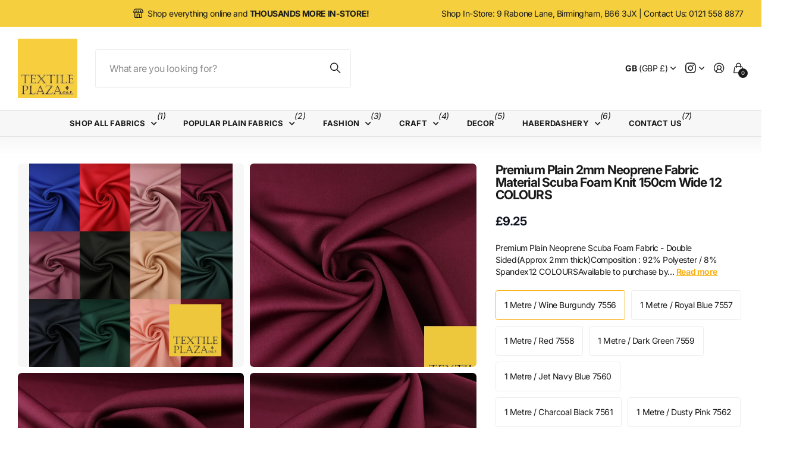

--- FILE ---
content_type: text/html; charset=utf-8
request_url: https://www.textileplaza.co.uk/products/premium-plain-2mm-neoprene-fabric-material-scuba-foam-knit-150cm-wide-12-colours
body_size: 46882
content:
<!doctype html>
<html
  lang="en"
  data-theme="next"
  dir="ltr"
  class="no-js btn-hover-up "
>
  <head>
    <meta charset="utf-8">
    <meta http-equiv="x-ua-compatible" content="ie=edge">
    <title>
      Premium Plain 2mm Neoprene Fabric Material Scuba Foam Knit 150cm Wide 
       &ndash; Textile Plaza
    </title><meta name="description" content="Premium Plain Neoprene Scuba Foam Fabric - Double Sided(Approx 2mm thick)Composition : 92% Polyester / 8% Spandex12 COLOURSAvailable to purchase by the Metre and as a Sample.Sizes are as follows:Each Metre is approx. 39&quot; by 59&quot; (100cm by 150cm)Samples are approx 10cm x 10cmTo order multiple metres, please select the &#39;1"><meta name="theme-color" content="">
    <meta name="MobileOptimized" content="320">
    <meta name="HandheldFriendly" content="true">
    <meta
      name="viewport"
      content="width=device-width, initial-scale=1, minimum-scale=1, maximum-scale=5, viewport-fit=cover, shrink-to-fit=no"
    >
    <meta name="msapplication-config" content="//www.textileplaza.co.uk/cdn/shop/t/17/assets/browserconfig.xml?v=52024572095365081671757768474">
    <link rel="canonical" href="https://www.textileplaza.co.uk/products/premium-plain-2mm-neoprene-fabric-material-scuba-foam-knit-150cm-wide-12-colours">
    <link rel="preconnect" href="https://fonts.shopifycdn.com" crossorigin><link rel="preload" as="style" href="//www.textileplaza.co.uk/cdn/shop/t/17/assets/screen.css?v=163553309437769543821757768476">
    <link rel="preload" as="style" href="//www.textileplaza.co.uk/cdn/shop/t/17/assets/screen-settings.css?v=59349595312868793331763835698">
    
<link rel="preload" as="font" href="//www.textileplaza.co.uk/cdn/fonts/inter/inter_n7.02711e6b374660cfc7915d1afc1c204e633421e4.woff2" type="font/woff2" crossorigin>
    <link rel="preload" as="font" href="//www.textileplaza.co.uk/cdn/fonts/inter/inter_n4.b2a3f24c19b4de56e8871f609e73ca7f6d2e2bb9.woff2" type="font/woff2" crossorigin>
    <link rel="preload" as="font" href="//www.textileplaza.co.uk/cdn/shop/t/17/assets/icomoon.woff?v=131928518403279058281757768476" crossorigin>
    <link media="screen" rel="stylesheet" href="//www.textileplaza.co.uk/cdn/shop/t/17/assets/screen.css?v=163553309437769543821757768476" id="core-css">
    
    <noscript><link rel="stylesheet" href="//www.textileplaza.co.uk/cdn/shop/t/17/assets/async-menu.css?v=42198473107064888151757768474"></noscript><link media="screen" rel="stylesheet" href="//www.textileplaza.co.uk/cdn/shop/t/17/assets/page-product.css?v=96510261905101205411757768476" id="product-css"><link media="screen" rel="stylesheet" href="//www.textileplaza.co.uk/cdn/shop/t/17/assets/screen-settings.css?v=59349595312868793331763835698" id="custom-css"><script>
      document.documentElement.classList.remove('no-js');
    </script>
    <meta name="msapplication-config" content="//www.textileplaza.co.uk/cdn/shop/t/17/assets/browserconfig.xml?v=52024572095365081671757768474">
<meta property="og:title" content="Premium Plain 2mm Neoprene Fabric Material Scuba Foam Knit 150cm Wide 12 COLOURS">
<meta property="og:type" content="product">
<meta property="og:description" content="Premium Plain Neoprene Scuba Foam Fabric - Double Sided(Approx 2mm thick)Composition : 92% Polyester / 8% Spandex12 COLOURSAvailable to purchase by the Metre and as a Sample.Sizes are as follows:Each Metre is approx. 39&quot; by 59&quot; (100cm by 150cm)Samples are approx 10cm x 10cmTo order multiple metres, please select the &#39;1">
<meta property="og:site_name" content="Textile Plaza">
<meta property="og:url" content="https://www.textileplaza.co.uk/products/premium-plain-2mm-neoprene-fabric-material-scuba-foam-knit-150cm-wide-12-colours">

  
  <meta property="product:price:amount" content="9.25">
  <meta property="og:price:amount" content="9.25">
  <meta property="og:price:currency" content="GBP">
  <meta property="og:availability" content="instock" />

<meta property="og:image" content="//www.textileplaza.co.uk/cdn/shop/files/6303909758e24720ef10a78b.png?crop=center&height=500&v=1769082543&width=600">

<meta name="twitter:title" content="Premium Plain 2mm Neoprene Fabric Material Scuba Foam Knit 150cm Wide 12 COLOURS">
<meta name="twitter:description" content="Premium Plain Neoprene Scuba Foam Fabric - Double Sided(Approx 2mm thick)Composition : 92% Polyester / 8% Spandex12 COLOURSAvailable to purchase by the Metre and as a Sample.Sizes are as follows:Each Metre is approx. 39&quot; by 59&quot; (100cm by 150cm)Samples are approx 10cm x 10cmTo order multiple metres, please select the &#39;1">
<meta name="twitter:site" content="Textile Plaza">

  <meta name="twitter:card" content="//www.textileplaza.co.uk/cdn/shop/files/TEXTILE_PLAZA_SQUARE_LOGO.jpg?v=1614286081">

<meta property="twitter:image" content="//www.textileplaza.co.uk/cdn/shop/files/6303909758e24720ef10a78b.png?crop=center&height=500&v=1769082543&width=600">
<script type="application/ld+json">
  [{
        "@context": "https://schema.org",
        "@type": "Product",
        "name": "Premium Plain 2mm Neoprene Fabric Material Scuba Foam Knit 150cm Wide 12 COLOURS",
        "url": "https://www.textileplaza.co.uk/products/premium-plain-2mm-neoprene-fabric-material-scuba-foam-knit-150cm-wide-12-colours","brand": { "@type": "Brand", "name": "Textile Plaza" },"description": "Premium Plain Neoprene Scuba Foam Fabric - Double Sided(Approx 2mm thick)Composition : 92% Polyester \/ 8% Spandex12 COLOURSAvailable to purchase by the Metre and as a Sample.Sizes are as follows:Each Metre is approx. 39\" by 59\" (100cm by 150cm)Samples are approx 10cm x 10cmTo order multiple metres, please select the '1 Metre' option and input the number of metres required in the quantity box. We will send in one continuous piece unless told otherwise.For example, if you order 3 x 1 Metre, we will send 3m in one piece.Can be used for dress, craft, costumes, cases, covers and so much more!Please note that this neoprene is not water-proof or water-resistant.Care Instructions- Hand wash below 40 degrees- Mild detergent. - Do not scrub. - Avoid direct sunlight. - Hang and dry to avoid creases.- Do Not Tumble DryImages are for illustrative purposes.We do our best to get accurate images of all our fabrics, but due to varying screens, colours may differ slightly to the original fabric.If you are unsure about the colour, weight or scale of the fabric, we recommend ordering a sample of the fabric first.","image": "//www.textileplaza.co.uk/cdn/shop/files/6303909758e24720ef10a78b.png?crop=center&height=500&v=1769082543&width=600","sku": "1IdOq7rJBj","offers": {
          "@type": "Offer",
          "price": "9.25",
          "url": "https://www.textileplaza.co.uk/products/premium-plain-2mm-neoprene-fabric-material-scuba-foam-knit-150cm-wide-12-colours",
          "priceValidUntil": "2027-01-24",
          "priceCurrency": "GBP",
            "availability": "https://schema.org/InStock",
            "inventoryLevel": "924"}
      },
    {
      "@context": "https://schema.org/",
      "@type": "Organization",
      "url": "https://www.textileplaza.co.uk/products/premium-plain-2mm-neoprene-fabric-material-scuba-foam-knit-150cm-wide-12-colours",
      "name": "Textile Plaza",
      "legalName": "Textile Plaza",
      "description": "Premium Plain Neoprene Scuba Foam Fabric - Double Sided(Approx 2mm thick)Composition : 92% Polyester / 8% Spandex12 COLOURSAvailable to purchase by the Metre and as a Sample.Sizes are as follows:Each Metre is approx. 39&quot; by 59&quot; (100cm by 150cm)Samples are approx 10cm x 10cmTo order multiple metres, please select the &#39;1","logo": "//www.textileplaza.co.uk/cdn/shop/files/TEXTILE_PLAZA_SQUARE_LOGO.jpg?v=1614286081",
        "image": "//www.textileplaza.co.uk/cdn/shop/files/TEXTILE_PLAZA_SQUARE_LOGO.jpg?v=1614286081","contactPoint": {
        "@type": "ContactPoint",
        "contactType": "Customer service",
        "telephone": "0121 558 8877"
      },
      "address": {
        "@type": "PostalAddress",
        "streetAddress": "9 Rabone Lane, Ujagar Building",
        "addressLocality": "Birmingham",
        "postalCode": "B66 3JX",
        "addressCountry": "UNITED KINGDOM"
      }
    },
    {
      "@context": "https://schema.org",
      "@type": "WebSite",
      "url": "https://www.textileplaza.co.uk/products/premium-plain-2mm-neoprene-fabric-material-scuba-foam-knit-150cm-wide-12-colours",
      "name": "Textile Plaza",
      "description": "Premium Plain Neoprene Scuba Foam Fabric - Double Sided(Approx 2mm thick)Composition : 92% Polyester / 8% Spandex12 COLOURSAvailable to purchase by the Metre and as a Sample.Sizes are as follows:Each Metre is approx. 39&quot; by 59&quot; (100cm by 150cm)Samples are approx 10cm x 10cmTo order multiple metres, please select the &#39;1",
      "author": [
        {
          "@type": "Organization",
          "url": "https://www.someoneyouknow.online",
          "name": "Someoneyouknow",
          "address": {
            "@type": "PostalAddress",
            "streetAddress": "Wilhelminaplein 25",
            "addressLocality": "Eindhoven",
            "addressRegion": "NB",
            "postalCode": "5611 HG",
            "addressCountry": "NL"
          }
        }
      ]
    }
  ]
</script>

    <script>window.performance && window.performance.mark && window.performance.mark('shopify.content_for_header.start');</script><meta name="google-site-verification" content="f4lb2gpCxouDKdmgEOJSvxKddWCs-4KrszhSY80l75g">
<meta id="shopify-digital-wallet" name="shopify-digital-wallet" content="/14817098/digital_wallets/dialog">
<meta name="shopify-checkout-api-token" content="a912b859d7adbb34f1b3eef6a2d18718">
<meta id="in-context-paypal-metadata" data-shop-id="14817098" data-venmo-supported="false" data-environment="production" data-locale="en_US" data-paypal-v4="true" data-currency="GBP">
<link rel="alternate" type="application/json+oembed" href="https://www.textileplaza.co.uk/products/premium-plain-2mm-neoprene-fabric-material-scuba-foam-knit-150cm-wide-12-colours.oembed">
<script async="async" src="/checkouts/internal/preloads.js?locale=en-GB"></script>
<link rel="preconnect" href="https://shop.app" crossorigin="anonymous">
<script async="async" src="https://shop.app/checkouts/internal/preloads.js?locale=en-GB&shop_id=14817098" crossorigin="anonymous"></script>
<script id="apple-pay-shop-capabilities" type="application/json">{"shopId":14817098,"countryCode":"GB","currencyCode":"GBP","merchantCapabilities":["supports3DS"],"merchantId":"gid:\/\/shopify\/Shop\/14817098","merchantName":"Textile Plaza","requiredBillingContactFields":["postalAddress","email","phone"],"requiredShippingContactFields":["postalAddress","email","phone"],"shippingType":"shipping","supportedNetworks":["visa","maestro","masterCard","amex","discover","elo"],"total":{"type":"pending","label":"Textile Plaza","amount":"1.00"},"shopifyPaymentsEnabled":true,"supportsSubscriptions":true}</script>
<script id="shopify-features" type="application/json">{"accessToken":"a912b859d7adbb34f1b3eef6a2d18718","betas":["rich-media-storefront-analytics"],"domain":"www.textileplaza.co.uk","predictiveSearch":true,"shopId":14817098,"locale":"en"}</script>
<script>var Shopify = Shopify || {};
Shopify.shop = "textile-plaza.myshopify.com";
Shopify.locale = "en";
Shopify.currency = {"active":"GBP","rate":"1.0"};
Shopify.country = "GB";
Shopify.theme = {"name":"Next","id":186015613302,"schema_name":"Next","schema_version":"3.2.0","theme_store_id":2240,"role":"main"};
Shopify.theme.handle = "null";
Shopify.theme.style = {"id":null,"handle":null};
Shopify.cdnHost = "www.textileplaza.co.uk/cdn";
Shopify.routes = Shopify.routes || {};
Shopify.routes.root = "/";</script>
<script type="module">!function(o){(o.Shopify=o.Shopify||{}).modules=!0}(window);</script>
<script>!function(o){function n(){var o=[];function n(){o.push(Array.prototype.slice.apply(arguments))}return n.q=o,n}var t=o.Shopify=o.Shopify||{};t.loadFeatures=n(),t.autoloadFeatures=n()}(window);</script>
<script>
  window.ShopifyPay = window.ShopifyPay || {};
  window.ShopifyPay.apiHost = "shop.app\/pay";
  window.ShopifyPay.redirectState = null;
</script>
<script id="shop-js-analytics" type="application/json">{"pageType":"product"}</script>
<script defer="defer" async type="module" src="//www.textileplaza.co.uk/cdn/shopifycloud/shop-js/modules/v2/client.init-shop-cart-sync_BT-GjEfc.en.esm.js"></script>
<script defer="defer" async type="module" src="//www.textileplaza.co.uk/cdn/shopifycloud/shop-js/modules/v2/chunk.common_D58fp_Oc.esm.js"></script>
<script defer="defer" async type="module" src="//www.textileplaza.co.uk/cdn/shopifycloud/shop-js/modules/v2/chunk.modal_xMitdFEc.esm.js"></script>
<script type="module">
  await import("//www.textileplaza.co.uk/cdn/shopifycloud/shop-js/modules/v2/client.init-shop-cart-sync_BT-GjEfc.en.esm.js");
await import("//www.textileplaza.co.uk/cdn/shopifycloud/shop-js/modules/v2/chunk.common_D58fp_Oc.esm.js");
await import("//www.textileplaza.co.uk/cdn/shopifycloud/shop-js/modules/v2/chunk.modal_xMitdFEc.esm.js");

  window.Shopify.SignInWithShop?.initShopCartSync?.({"fedCMEnabled":true,"windoidEnabled":true});

</script>
<script>
  window.Shopify = window.Shopify || {};
  if (!window.Shopify.featureAssets) window.Shopify.featureAssets = {};
  window.Shopify.featureAssets['shop-js'] = {"shop-cart-sync":["modules/v2/client.shop-cart-sync_DZOKe7Ll.en.esm.js","modules/v2/chunk.common_D58fp_Oc.esm.js","modules/v2/chunk.modal_xMitdFEc.esm.js"],"init-fed-cm":["modules/v2/client.init-fed-cm_B6oLuCjv.en.esm.js","modules/v2/chunk.common_D58fp_Oc.esm.js","modules/v2/chunk.modal_xMitdFEc.esm.js"],"shop-cash-offers":["modules/v2/client.shop-cash-offers_D2sdYoxE.en.esm.js","modules/v2/chunk.common_D58fp_Oc.esm.js","modules/v2/chunk.modal_xMitdFEc.esm.js"],"shop-login-button":["modules/v2/client.shop-login-button_QeVjl5Y3.en.esm.js","modules/v2/chunk.common_D58fp_Oc.esm.js","modules/v2/chunk.modal_xMitdFEc.esm.js"],"pay-button":["modules/v2/client.pay-button_DXTOsIq6.en.esm.js","modules/v2/chunk.common_D58fp_Oc.esm.js","modules/v2/chunk.modal_xMitdFEc.esm.js"],"shop-button":["modules/v2/client.shop-button_DQZHx9pm.en.esm.js","modules/v2/chunk.common_D58fp_Oc.esm.js","modules/v2/chunk.modal_xMitdFEc.esm.js"],"avatar":["modules/v2/client.avatar_BTnouDA3.en.esm.js"],"init-windoid":["modules/v2/client.init-windoid_CR1B-cfM.en.esm.js","modules/v2/chunk.common_D58fp_Oc.esm.js","modules/v2/chunk.modal_xMitdFEc.esm.js"],"init-shop-for-new-customer-accounts":["modules/v2/client.init-shop-for-new-customer-accounts_C_vY_xzh.en.esm.js","modules/v2/client.shop-login-button_QeVjl5Y3.en.esm.js","modules/v2/chunk.common_D58fp_Oc.esm.js","modules/v2/chunk.modal_xMitdFEc.esm.js"],"init-shop-email-lookup-coordinator":["modules/v2/client.init-shop-email-lookup-coordinator_BI7n9ZSv.en.esm.js","modules/v2/chunk.common_D58fp_Oc.esm.js","modules/v2/chunk.modal_xMitdFEc.esm.js"],"init-shop-cart-sync":["modules/v2/client.init-shop-cart-sync_BT-GjEfc.en.esm.js","modules/v2/chunk.common_D58fp_Oc.esm.js","modules/v2/chunk.modal_xMitdFEc.esm.js"],"shop-toast-manager":["modules/v2/client.shop-toast-manager_DiYdP3xc.en.esm.js","modules/v2/chunk.common_D58fp_Oc.esm.js","modules/v2/chunk.modal_xMitdFEc.esm.js"],"init-customer-accounts":["modules/v2/client.init-customer-accounts_D9ZNqS-Q.en.esm.js","modules/v2/client.shop-login-button_QeVjl5Y3.en.esm.js","modules/v2/chunk.common_D58fp_Oc.esm.js","modules/v2/chunk.modal_xMitdFEc.esm.js"],"init-customer-accounts-sign-up":["modules/v2/client.init-customer-accounts-sign-up_iGw4briv.en.esm.js","modules/v2/client.shop-login-button_QeVjl5Y3.en.esm.js","modules/v2/chunk.common_D58fp_Oc.esm.js","modules/v2/chunk.modal_xMitdFEc.esm.js"],"shop-follow-button":["modules/v2/client.shop-follow-button_CqMgW2wH.en.esm.js","modules/v2/chunk.common_D58fp_Oc.esm.js","modules/v2/chunk.modal_xMitdFEc.esm.js"],"checkout-modal":["modules/v2/client.checkout-modal_xHeaAweL.en.esm.js","modules/v2/chunk.common_D58fp_Oc.esm.js","modules/v2/chunk.modal_xMitdFEc.esm.js"],"shop-login":["modules/v2/client.shop-login_D91U-Q7h.en.esm.js","modules/v2/chunk.common_D58fp_Oc.esm.js","modules/v2/chunk.modal_xMitdFEc.esm.js"],"lead-capture":["modules/v2/client.lead-capture_BJmE1dJe.en.esm.js","modules/v2/chunk.common_D58fp_Oc.esm.js","modules/v2/chunk.modal_xMitdFEc.esm.js"],"payment-terms":["modules/v2/client.payment-terms_Ci9AEqFq.en.esm.js","modules/v2/chunk.common_D58fp_Oc.esm.js","modules/v2/chunk.modal_xMitdFEc.esm.js"]};
</script>
<script id="__st">var __st={"a":14817098,"offset":0,"reqid":"2babac34-5a66-4eaa-89f0-e1eff8517df8-1769222692","pageurl":"www.textileplaza.co.uk\/products\/premium-plain-2mm-neoprene-fabric-material-scuba-foam-knit-150cm-wide-12-colours","u":"900ab67feb32","p":"product","rtyp":"product","rid":6748190769236};</script>
<script>window.ShopifyPaypalV4VisibilityTracking = true;</script>
<script id="captcha-bootstrap">!function(){'use strict';const t='contact',e='account',n='new_comment',o=[[t,t],['blogs',n],['comments',n],[t,'customer']],c=[[e,'customer_login'],[e,'guest_login'],[e,'recover_customer_password'],[e,'create_customer']],r=t=>t.map((([t,e])=>`form[action*='/${t}']:not([data-nocaptcha='true']) input[name='form_type'][value='${e}']`)).join(','),a=t=>()=>t?[...document.querySelectorAll(t)].map((t=>t.form)):[];function s(){const t=[...o],e=r(t);return a(e)}const i='password',u='form_key',d=['recaptcha-v3-token','g-recaptcha-response','h-captcha-response',i],f=()=>{try{return window.sessionStorage}catch{return}},m='__shopify_v',_=t=>t.elements[u];function p(t,e,n=!1){try{const o=window.sessionStorage,c=JSON.parse(o.getItem(e)),{data:r}=function(t){const{data:e,action:n}=t;return t[m]||n?{data:e,action:n}:{data:t,action:n}}(c);for(const[e,n]of Object.entries(r))t.elements[e]&&(t.elements[e].value=n);n&&o.removeItem(e)}catch(o){console.error('form repopulation failed',{error:o})}}const l='form_type',E='cptcha';function T(t){t.dataset[E]=!0}const w=window,h=w.document,L='Shopify',v='ce_forms',y='captcha';let A=!1;((t,e)=>{const n=(g='f06e6c50-85a8-45c8-87d0-21a2b65856fe',I='https://cdn.shopify.com/shopifycloud/storefront-forms-hcaptcha/ce_storefront_forms_captcha_hcaptcha.v1.5.2.iife.js',D={infoText:'Protected by hCaptcha',privacyText:'Privacy',termsText:'Terms'},(t,e,n)=>{const o=w[L][v],c=o.bindForm;if(c)return c(t,g,e,D).then(n);var r;o.q.push([[t,g,e,D],n]),r=I,A||(h.body.append(Object.assign(h.createElement('script'),{id:'captcha-provider',async:!0,src:r})),A=!0)});var g,I,D;w[L]=w[L]||{},w[L][v]=w[L][v]||{},w[L][v].q=[],w[L][y]=w[L][y]||{},w[L][y].protect=function(t,e){n(t,void 0,e),T(t)},Object.freeze(w[L][y]),function(t,e,n,w,h,L){const[v,y,A,g]=function(t,e,n){const i=e?o:[],u=t?c:[],d=[...i,...u],f=r(d),m=r(i),_=r(d.filter((([t,e])=>n.includes(e))));return[a(f),a(m),a(_),s()]}(w,h,L),I=t=>{const e=t.target;return e instanceof HTMLFormElement?e:e&&e.form},D=t=>v().includes(t);t.addEventListener('submit',(t=>{const e=I(t);if(!e)return;const n=D(e)&&!e.dataset.hcaptchaBound&&!e.dataset.recaptchaBound,o=_(e),c=g().includes(e)&&(!o||!o.value);(n||c)&&t.preventDefault(),c&&!n&&(function(t){try{if(!f())return;!function(t){const e=f();if(!e)return;const n=_(t);if(!n)return;const o=n.value;o&&e.removeItem(o)}(t);const e=Array.from(Array(32),(()=>Math.random().toString(36)[2])).join('');!function(t,e){_(t)||t.append(Object.assign(document.createElement('input'),{type:'hidden',name:u})),t.elements[u].value=e}(t,e),function(t,e){const n=f();if(!n)return;const o=[...t.querySelectorAll(`input[type='${i}']`)].map((({name:t})=>t)),c=[...d,...o],r={};for(const[a,s]of new FormData(t).entries())c.includes(a)||(r[a]=s);n.setItem(e,JSON.stringify({[m]:1,action:t.action,data:r}))}(t,e)}catch(e){console.error('failed to persist form',e)}}(e),e.submit())}));const S=(t,e)=>{t&&!t.dataset[E]&&(n(t,e.some((e=>e===t))),T(t))};for(const o of['focusin','change'])t.addEventListener(o,(t=>{const e=I(t);D(e)&&S(e,y())}));const B=e.get('form_key'),M=e.get(l),P=B&&M;t.addEventListener('DOMContentLoaded',(()=>{const t=y();if(P)for(const e of t)e.elements[l].value===M&&p(e,B);[...new Set([...A(),...v().filter((t=>'true'===t.dataset.shopifyCaptcha))])].forEach((e=>S(e,t)))}))}(h,new URLSearchParams(w.location.search),n,t,e,['guest_login'])})(!0,!0)}();</script>
<script integrity="sha256-4kQ18oKyAcykRKYeNunJcIwy7WH5gtpwJnB7kiuLZ1E=" data-source-attribution="shopify.loadfeatures" defer="defer" src="//www.textileplaza.co.uk/cdn/shopifycloud/storefront/assets/storefront/load_feature-a0a9edcb.js" crossorigin="anonymous"></script>
<script crossorigin="anonymous" defer="defer" src="//www.textileplaza.co.uk/cdn/shopifycloud/storefront/assets/shopify_pay/storefront-65b4c6d7.js?v=20250812"></script>
<script data-source-attribution="shopify.dynamic_checkout.dynamic.init">var Shopify=Shopify||{};Shopify.PaymentButton=Shopify.PaymentButton||{isStorefrontPortableWallets:!0,init:function(){window.Shopify.PaymentButton.init=function(){};var t=document.createElement("script");t.src="https://www.textileplaza.co.uk/cdn/shopifycloud/portable-wallets/latest/portable-wallets.en.js",t.type="module",document.head.appendChild(t)}};
</script>
<script data-source-attribution="shopify.dynamic_checkout.buyer_consent">
  function portableWalletsHideBuyerConsent(e){var t=document.getElementById("shopify-buyer-consent"),n=document.getElementById("shopify-subscription-policy-button");t&&n&&(t.classList.add("hidden"),t.setAttribute("aria-hidden","true"),n.removeEventListener("click",e))}function portableWalletsShowBuyerConsent(e){var t=document.getElementById("shopify-buyer-consent"),n=document.getElementById("shopify-subscription-policy-button");t&&n&&(t.classList.remove("hidden"),t.removeAttribute("aria-hidden"),n.addEventListener("click",e))}window.Shopify?.PaymentButton&&(window.Shopify.PaymentButton.hideBuyerConsent=portableWalletsHideBuyerConsent,window.Shopify.PaymentButton.showBuyerConsent=portableWalletsShowBuyerConsent);
</script>
<script>
  function portableWalletsCleanup(e){e&&e.src&&console.error("Failed to load portable wallets script "+e.src);var t=document.querySelectorAll("shopify-accelerated-checkout .shopify-payment-button__skeleton, shopify-accelerated-checkout-cart .wallet-cart-button__skeleton"),e=document.getElementById("shopify-buyer-consent");for(let e=0;e<t.length;e++)t[e].remove();e&&e.remove()}function portableWalletsNotLoadedAsModule(e){e instanceof ErrorEvent&&"string"==typeof e.message&&e.message.includes("import.meta")&&"string"==typeof e.filename&&e.filename.includes("portable-wallets")&&(window.removeEventListener("error",portableWalletsNotLoadedAsModule),window.Shopify.PaymentButton.failedToLoad=e,"loading"===document.readyState?document.addEventListener("DOMContentLoaded",window.Shopify.PaymentButton.init):window.Shopify.PaymentButton.init())}window.addEventListener("error",portableWalletsNotLoadedAsModule);
</script>

<script type="module" src="https://www.textileplaza.co.uk/cdn/shopifycloud/portable-wallets/latest/portable-wallets.en.js" onError="portableWalletsCleanup(this)" crossorigin="anonymous"></script>
<script nomodule>
  document.addEventListener("DOMContentLoaded", portableWalletsCleanup);
</script>

<link id="shopify-accelerated-checkout-styles" rel="stylesheet" media="screen" href="https://www.textileplaza.co.uk/cdn/shopifycloud/portable-wallets/latest/accelerated-checkout-backwards-compat.css" crossorigin="anonymous">
<style id="shopify-accelerated-checkout-cart">
        #shopify-buyer-consent {
  margin-top: 1em;
  display: inline-block;
  width: 100%;
}

#shopify-buyer-consent.hidden {
  display: none;
}

#shopify-subscription-policy-button {
  background: none;
  border: none;
  padding: 0;
  text-decoration: underline;
  font-size: inherit;
  cursor: pointer;
}

#shopify-subscription-policy-button::before {
  box-shadow: none;
}

      </style>

<script>window.performance && window.performance.mark && window.performance.mark('shopify.content_for_header.end');</script>
    
    <style>
      :root {
          --scheme-1:                      #ffffff;
          --scheme-1_solid:                #ffffff;
          --scheme-1_bg:                   var(--scheme-1);
          --scheme-1_bg_dark:              var(--scheme-1_bg);
          --scheme-1_bg_var:               var(--scheme-1_bg_dark);
          --scheme-1_bg_secondary:         #f2f2f2;
          --scheme-1_fg:                   #191919;
          --scheme-1_fg_sat:               #d8d8d8;
          --scheme-1_title:                #191919;
          --scheme-1_title_solid:          #191919;

          --scheme-1_primary_btn_bg:       #191919;
          --scheme-1_primary_btn_bg_dark:  #070707;
          --scheme-1_primary_btn_fg:       #ffffff;
          --scheme-1_secondary_btn_bg:     #e76c00;
          --scheme-1_secondary_btn_bg_dark:#c35b00;
          --scheme-1_secondary_btn_fg:     #ffffff;
          --scheme-1_tertiary_btn_bg:      #f9af11;
          --scheme-1_tertiary_btn_bg_dark: #e19b06;
          --scheme-1_tertiary_btn_fg:      #ffffff;
          --scheme-1_btn_bg:       		var(--scheme-1_primary_btn_bg);
          --scheme-1_btn_bg_dark:  		var(--scheme-1_primary_btn_bg_dark);
          --scheme-1_btn_fg:       		var(--scheme-1_primary_btn_fg);
          --scheme-1_bd:                   #ececec;
          --scheme-1_input_bg:             #ffffff;
          --scheme-1_input_bg_dark:        #f2f2f2;
          --scheme-1_input_fg:             #191919;
          --scheme-1_input_pl:             #232323;
          --scheme-1_accent:               #f9af11;
          --scheme-1_accent_gradient:      linear-gradient(120deg, rgba(49, 132, 73, 0.36), rgba(255, 243, 234, 1) 100%);
          
          --scheme-1_fg_brightness: 0; 
          
            --body_bg:            				var(--scheme-1_bg);
          
          --scheme-1_bg_darkmode:        #191919;
          --scheme-1_fg_darkmode:        #ffffff;
          --scheme-1_primary_btn_bg_darkmode: #e76c00;
          --scheme-1_primary_btn_fg_darkmode: #ffffff;
          --scheme-1_accent_darkmode:    #f9af11;
        }
        :root, [class*="palette-scheme-1"], [data-active-content*="scheme-1"] {
        --primary_bg:             var(--scheme-1_bg);
        --bg_secondary:           var(--scheme-1_bg_secondary);
        --primary_text:           var(--scheme-1_fg);
        --primary_text_h:         var(--scheme-1_title);
        --headings_text:          var(--primary_text_h);
        --headings_text_solid:    var(--scheme-1_title_solid);
        --primary_btn_bg:         var(--scheme-1_primary_btn_bg);
        --primary_btn_bg_dark:    var(--scheme-1_primary_btn_bg_dark);
        --primary_btn_fg:       var(--scheme-1_primary_btn_fg);
        --secondary_btn_bg:       var(--scheme-1_secondary_btn_bg);
        --secondary_btn_bg_dark:  var(--scheme-1_secondary_btn_bg_dark);
        --secondary_btn_fg:     var(--scheme-1_secondary_btn_fg);
        --tertiary_btn_bg:        var(--scheme-1_tertiary_btn_bg);
        --tertiary_btn_bg_dark:   var(--scheme-1_tertiary_btn_bg_dark);
        --tertiary_btn_fg:      var(--scheme-1_tertiary_btn_fg);
        --input_bg:               var(--scheme-1_input_bg);
        --input_bg_dark:          var(--scheme-1_input_bg_dark);
        --input_fg:               var(--scheme-1_input_fg);
        --input_pl:               var(--scheme-1_input_pl);
        --input_bd:               var(--scheme-1_bd);
        --custom_bd:              var(--custom_input_bd);
        --secondary_bg: 		  var(--primary_btn_bg);
        --accent:                 var(--scheme-1_accent);
        --theme_bg:               var(--accent);
        --accent_gradient:        var(--scheme-1_accent_gradient);
        --primary_text_brightness:var(--scheme-1_fg_brightness);
        --primary_default_body_text:     var(--scheme-1_fg);
        --primary_default_heading_text:  var(--scheme-1_title);
        }
        
        .day-switched {
          --scheme-1_bg:     var(--scheme-1_bg_darkmode);
          --scheme-1_fg:     var(--scheme-1_fg_darkmode);
          --scheme-1_btn_bg: var(--scheme-1_primary_btn_bg_darkmode);
          --scheme-1_btn_fg: var(--scheme-1_primary_btn_fg_darkmode);
          --scheme-1_accent: var(--scheme-1_accent_darkmode);
        }
        .day-switched, .day-switched [class*="palette-scheme-1"], .day-switched [data-active-content*="scheme-1"] {
          --primary_bg:             var(--scheme-1_bg);
          --bg_secondary:           var(--primary_bg);
          --primary_text:           var(--scheme-1_fg);
          --primary_text_h:         var(--primary_text);
          --headings_text:          var(--primary_text);
          --headings_text_solid:    var(--primary_text);
          --primary_btn_bg:         var(--scheme-1_btn_bg);
          --primary_btn_bg_dark:    var(--primary_btn_bg);
          --primary_btn_fg:         var(--scheme-1_btn_fg);
          --secondary_btn_bg:       var(--primary_btn_bg);
          --secondary_btn_bg_dark:  var(--primary_btn_bg);
          --secondary_btn_fg:       var(--primary_btn_fg);
          --tertiary_btn_bg:        var(--primary_btn_bg);
          --tertiary_btn_bg_dark:   var(--primary_btn_bg);
          --tertiary_btn_fg:        var(--primary_btn_fg);
          --primary_default_body_text:     var(--primary_text);
          --primary_default_heading_text:  var(--primary_text);
          --accent:                 var(--scheme-1_accent);
          
            --body_bg:            	var(--primary_bg);
          
        }
      :root {
          --scheme-2:                      #191919;
          --scheme-2_solid:                #191919;
          --scheme-2_bg:                   var(--scheme-2);
          --scheme-2_bg_dark:              #141414;
          --scheme-2_bg_var:               var(--scheme-2_bg_dark);
          --scheme-2_bg_secondary:         #3e3737;
          --scheme-2_fg:                   #ffffff;
          --scheme-2_fg_sat:               #ffffff;
          --scheme-2_title:                #ffffff;
          --scheme-2_title_solid:          #ffffff;

          --scheme-2_primary_btn_bg:       #ffffff;
          --scheme-2_primary_btn_bg_dark:  #ededed;
          --scheme-2_primary_btn_fg:       #191919;
          --scheme-2_secondary_btn_bg:     #e76c00;
          --scheme-2_secondary_btn_bg_dark:#c35b00;
          --scheme-2_secondary_btn_fg:     #ffffff;
          --scheme-2_tertiary_btn_bg:      #191919;
          --scheme-2_tertiary_btn_bg_dark: #070707;
          --scheme-2_tertiary_btn_fg:      #ffffff;
          --scheme-2_btn_bg:       		var(--scheme-2_primary_btn_bg);
          --scheme-2_btn_bg_dark:  		var(--scheme-2_primary_btn_bg_dark);
          --scheme-2_btn_fg:       		var(--scheme-2_primary_btn_fg);
          --scheme-2_bd:                   #ececec;
          --scheme-2_input_bg:             #ffffff;
          --scheme-2_input_bg_dark:        #f2f2f2;
          --scheme-2_input_fg:             #191919;
          --scheme-2_input_pl:             #232323;
          --scheme-2_accent:               #0280ff;
          --scheme-2_accent_gradient:      #0280ff;
          
          --scheme-2_fg_brightness: 1; 
          
          --scheme-2_bg_darkmode:        #191919;
          --scheme-2_fg_darkmode:        #ffffff;
          --scheme-2_primary_btn_bg_darkmode: #e76c00;
          --scheme-2_primary_btn_fg_darkmode: #ffffff;
          --scheme-2_accent_darkmode:    #f9af11;
        }
        [class*="palette-scheme-2"], [data-active-content*="scheme-2"] {
        --primary_bg:             var(--scheme-2_bg);
        --bg_secondary:           var(--scheme-2_bg_secondary);
        --primary_text:           var(--scheme-2_fg);
        --primary_text_h:         var(--scheme-2_title);
        --headings_text:          var(--primary_text_h);
        --headings_text_solid:    var(--scheme-2_title_solid);
        --primary_btn_bg:         var(--scheme-2_primary_btn_bg);
        --primary_btn_bg_dark:    var(--scheme-2_primary_btn_bg_dark);
        --primary_btn_fg:       var(--scheme-2_primary_btn_fg);
        --secondary_btn_bg:       var(--scheme-2_secondary_btn_bg);
        --secondary_btn_bg_dark:  var(--scheme-2_secondary_btn_bg_dark);
        --secondary_btn_fg:     var(--scheme-2_secondary_btn_fg);
        --tertiary_btn_bg:        var(--scheme-2_tertiary_btn_bg);
        --tertiary_btn_bg_dark:   var(--scheme-2_tertiary_btn_bg_dark);
        --tertiary_btn_fg:      var(--scheme-2_tertiary_btn_fg);
        --input_bg:               var(--scheme-2_input_bg);
        --input_bg_dark:          var(--scheme-2_input_bg_dark);
        --input_fg:               var(--scheme-2_input_fg);
        --input_pl:               var(--scheme-2_input_pl);
        --input_bd:               var(--scheme-2_bd);
        --custom_bd:              var(--custom_input_bd);
        --secondary_bg: 		  var(--primary_btn_bg);
        --accent:                 var(--scheme-2_accent);
        --theme_bg:               var(--accent);
        --accent_gradient:        var(--scheme-2_accent_gradient);
        --primary_text_brightness:var(--scheme-2_fg_brightness);
        --primary_default_body_text:     var(--scheme-1_fg);
        --primary_default_heading_text:  var(--scheme-1_title);
        }
        
        .day-switched {
          --scheme-2_bg:     var(--scheme-2_bg_darkmode);
          --scheme-2_fg:     var(--scheme-2_fg_darkmode);
          --scheme-2_btn_bg: var(--scheme-2_primary_btn_bg_darkmode);
          --scheme-2_btn_fg: var(--scheme-2_primary_btn_fg_darkmode);
          --scheme-2_accent: var(--scheme-2_accent_darkmode);
        }
        .day-switched [class*="palette-scheme-2"], .day-switched [data-active-content*="scheme-2"] {
          --primary_bg:             var(--scheme-2_bg);
          --bg_secondary:           var(--primary_bg);
          --primary_text:           var(--scheme-2_fg);
          --primary_text_h:         var(--primary_text);
          --headings_text:          var(--primary_text);
          --headings_text_solid:    var(--primary_text);
          --primary_btn_bg:         var(--scheme-2_btn_bg);
          --primary_btn_bg_dark:    var(--primary_btn_bg);
          --primary_btn_fg:         var(--scheme-2_btn_fg);
          --secondary_btn_bg:       var(--primary_btn_bg);
          --secondary_btn_bg_dark:  var(--primary_btn_bg);
          --secondary_btn_fg:       var(--primary_btn_fg);
          --tertiary_btn_bg:        var(--primary_btn_bg);
          --tertiary_btn_bg_dark:   var(--primary_btn_bg);
          --tertiary_btn_fg:        var(--primary_btn_fg);
          --primary_default_body_text:     var(--primary_text);
          --primary_default_heading_text:  var(--primary_text);
          --accent:                 var(--scheme-2_accent);
          
        }
      :root {
          --scheme-3:                      #f7f7f7;
          --scheme-3_solid:                #f7f7f7;
          --scheme-3_bg:                   var(--scheme-3);
          --scheme-3_bg_dark:              #f2f2f2;
          --scheme-3_bg_var:               var(--scheme-3_bg_dark);
          --scheme-3_bg_secondary:         #ffffff;
          --scheme-3_fg:                   #191919;
          --scheme-3_fg_sat:               #d8d8d8;
          --scheme-3_title:                #191919;
          --scheme-3_title_solid:          #191919;

          --scheme-3_primary_btn_bg:       #0280ff;
          --scheme-3_primary_btn_bg_dark:  #006edd;
          --scheme-3_primary_btn_fg:       #ffffff;
          --scheme-3_secondary_btn_bg:     #e76c00;
          --scheme-3_secondary_btn_bg_dark:#c35b00;
          --scheme-3_secondary_btn_fg:     #ffffff;
          --scheme-3_tertiary_btn_bg:      #191919;
          --scheme-3_tertiary_btn_bg_dark: #070707;
          --scheme-3_tertiary_btn_fg:      #ffffff;
          --scheme-3_btn_bg:       		var(--scheme-3_primary_btn_bg);
          --scheme-3_btn_bg_dark:  		var(--scheme-3_primary_btn_bg_dark);
          --scheme-3_btn_fg:       		var(--scheme-3_primary_btn_fg);
          --scheme-3_bd:                   #e5e5e5;
          --scheme-3_input_bg:             #ffffff;
          --scheme-3_input_bg_dark:        #f2f2f2;
          --scheme-3_input_fg:             #191919;
          --scheme-3_input_pl:             #232323;
          --scheme-3_accent:               #e76c00;
          --scheme-3_accent_gradient:      #e76c00;
          
          --scheme-3_fg_brightness: 0; 
          
          --scheme-3_bg_darkmode:        #191919;
          --scheme-3_fg_darkmode:        #ffffff;
          --scheme-3_primary_btn_bg_darkmode: #e76c00;
          --scheme-3_primary_btn_fg_darkmode: #ffffff;
          --scheme-3_accent_darkmode:    #f9af11;
        }
        [class*="palette-scheme-3"], [data-active-content*="scheme-3"] {
        --primary_bg:             var(--scheme-3_bg);
        --bg_secondary:           var(--scheme-3_bg_secondary);
        --primary_text:           var(--scheme-3_fg);
        --primary_text_h:         var(--scheme-3_title);
        --headings_text:          var(--primary_text_h);
        --headings_text_solid:    var(--scheme-3_title_solid);
        --primary_btn_bg:         var(--scheme-3_primary_btn_bg);
        --primary_btn_bg_dark:    var(--scheme-3_primary_btn_bg_dark);
        --primary_btn_fg:       var(--scheme-3_primary_btn_fg);
        --secondary_btn_bg:       var(--scheme-3_secondary_btn_bg);
        --secondary_btn_bg_dark:  var(--scheme-3_secondary_btn_bg_dark);
        --secondary_btn_fg:     var(--scheme-3_secondary_btn_fg);
        --tertiary_btn_bg:        var(--scheme-3_tertiary_btn_bg);
        --tertiary_btn_bg_dark:   var(--scheme-3_tertiary_btn_bg_dark);
        --tertiary_btn_fg:      var(--scheme-3_tertiary_btn_fg);
        --input_bg:               var(--scheme-3_input_bg);
        --input_bg_dark:          var(--scheme-3_input_bg_dark);
        --input_fg:               var(--scheme-3_input_fg);
        --input_pl:               var(--scheme-3_input_pl);
        --input_bd:               var(--scheme-3_bd);
        --custom_bd:              var(--custom_input_bd);
        --secondary_bg: 		  var(--primary_btn_bg);
        --accent:                 var(--scheme-3_accent);
        --theme_bg:               var(--accent);
        --accent_gradient:        var(--scheme-3_accent_gradient);
        --primary_text_brightness:var(--scheme-3_fg_brightness);
        --primary_default_body_text:     var(--scheme-1_fg);
        --primary_default_heading_text:  var(--scheme-1_title);
        }
        
        .day-switched {
          --scheme-3_bg:     var(--scheme-3_bg_darkmode);
          --scheme-3_fg:     var(--scheme-3_fg_darkmode);
          --scheme-3_btn_bg: var(--scheme-3_primary_btn_bg_darkmode);
          --scheme-3_btn_fg: var(--scheme-3_primary_btn_fg_darkmode);
          --scheme-3_accent: var(--scheme-3_accent_darkmode);
        }
        .day-switched [class*="palette-scheme-3"], .day-switched [data-active-content*="scheme-3"] {
          --primary_bg:             var(--scheme-3_bg);
          --bg_secondary:           var(--primary_bg);
          --primary_text:           var(--scheme-3_fg);
          --primary_text_h:         var(--primary_text);
          --headings_text:          var(--primary_text);
          --headings_text_solid:    var(--primary_text);
          --primary_btn_bg:         var(--scheme-3_btn_bg);
          --primary_btn_bg_dark:    var(--primary_btn_bg);
          --primary_btn_fg:         var(--scheme-3_btn_fg);
          --secondary_btn_bg:       var(--primary_btn_bg);
          --secondary_btn_bg_dark:  var(--primary_btn_bg);
          --secondary_btn_fg:       var(--primary_btn_fg);
          --tertiary_btn_bg:        var(--primary_btn_bg);
          --tertiary_btn_bg_dark:   var(--primary_btn_bg);
          --tertiary_btn_fg:        var(--primary_btn_fg);
          --primary_default_body_text:     var(--primary_text);
          --primary_default_heading_text:  var(--primary_text);
          --accent:                 var(--scheme-3_accent);
          
        }
      :root {
          --scheme-4:                      #e76c00;
          --scheme-4_solid:                #e76c00;
          --scheme-4_bg:                   var(--scheme-4);
          --scheme-4_bg_dark:              #dd6700;
          --scheme-4_bg_var:               var(--scheme-4_bg_dark);
          --scheme-4_bg_secondary:         #020101;
          --scheme-4_fg:                   #ffffff;
          --scheme-4_fg_sat:               #ffffff;
          --scheme-4_title:                #ffffff;
          --scheme-4_title_solid:          #ffffff;

          --scheme-4_primary_btn_bg:       #ffffff;
          --scheme-4_primary_btn_bg_dark:  #ededed;
          --scheme-4_primary_btn_fg:       #191919;
          --scheme-4_secondary_btn_bg:     #0280ff;
          --scheme-4_secondary_btn_bg_dark:#006edd;
          --scheme-4_secondary_btn_fg:     #ffffff;
          --scheme-4_tertiary_btn_bg:      #f2f1ec;
          --scheme-4_tertiary_btn_bg_dark: #e3e1d7;
          --scheme-4_tertiary_btn_fg:      #191919;
          --scheme-4_btn_bg:       		var(--scheme-4_primary_btn_bg);
          --scheme-4_btn_bg_dark:  		var(--scheme-4_primary_btn_bg_dark);
          --scheme-4_btn_fg:       		var(--scheme-4_primary_btn_fg);
          --scheme-4_bd:                   #e5e5e5;
          --scheme-4_input_bg:             #ffffff;
          --scheme-4_input_bg_dark:        #f2f2f2;
          --scheme-4_input_fg:             #191919;
          --scheme-4_input_pl:             #232323;
          --scheme-4_accent:               #0280ff;
          --scheme-4_accent_gradient:      #0280ff;
          
          --scheme-4_fg_brightness: 1; 
          
          --scheme-4_bg_darkmode:        #191919;
          --scheme-4_fg_darkmode:        #ffffff;
          --scheme-4_primary_btn_bg_darkmode: #e76c00;
          --scheme-4_primary_btn_fg_darkmode: #ffffff;
          --scheme-4_accent_darkmode:    #f9af11;
        }
        [class*="palette-scheme-4"], [data-active-content*="scheme-4"] {
        --primary_bg:             var(--scheme-4_bg);
        --bg_secondary:           var(--scheme-4_bg_secondary);
        --primary_text:           var(--scheme-4_fg);
        --primary_text_h:         var(--scheme-4_title);
        --headings_text:          var(--primary_text_h);
        --headings_text_solid:    var(--scheme-4_title_solid);
        --primary_btn_bg:         var(--scheme-4_primary_btn_bg);
        --primary_btn_bg_dark:    var(--scheme-4_primary_btn_bg_dark);
        --primary_btn_fg:       var(--scheme-4_primary_btn_fg);
        --secondary_btn_bg:       var(--scheme-4_secondary_btn_bg);
        --secondary_btn_bg_dark:  var(--scheme-4_secondary_btn_bg_dark);
        --secondary_btn_fg:     var(--scheme-4_secondary_btn_fg);
        --tertiary_btn_bg:        var(--scheme-4_tertiary_btn_bg);
        --tertiary_btn_bg_dark:   var(--scheme-4_tertiary_btn_bg_dark);
        --tertiary_btn_fg:      var(--scheme-4_tertiary_btn_fg);
        --input_bg:               var(--scheme-4_input_bg);
        --input_bg_dark:          var(--scheme-4_input_bg_dark);
        --input_fg:               var(--scheme-4_input_fg);
        --input_pl:               var(--scheme-4_input_pl);
        --input_bd:               var(--scheme-4_bd);
        --custom_bd:              var(--custom_input_bd);
        --secondary_bg: 		  var(--primary_btn_bg);
        --accent:                 var(--scheme-4_accent);
        --theme_bg:               var(--accent);
        --accent_gradient:        var(--scheme-4_accent_gradient);
        --primary_text_brightness:var(--scheme-4_fg_brightness);
        --primary_default_body_text:     var(--scheme-1_fg);
        --primary_default_heading_text:  var(--scheme-1_title);
        }
        
        .day-switched {
          --scheme-4_bg:     var(--scheme-4_bg_darkmode);
          --scheme-4_fg:     var(--scheme-4_fg_darkmode);
          --scheme-4_btn_bg: var(--scheme-4_primary_btn_bg_darkmode);
          --scheme-4_btn_fg: var(--scheme-4_primary_btn_fg_darkmode);
          --scheme-4_accent: var(--scheme-4_accent_darkmode);
        }
        .day-switched [class*="palette-scheme-4"], .day-switched [data-active-content*="scheme-4"] {
          --primary_bg:             var(--scheme-4_bg);
          --bg_secondary:           var(--primary_bg);
          --primary_text:           var(--scheme-4_fg);
          --primary_text_h:         var(--primary_text);
          --headings_text:          var(--primary_text);
          --headings_text_solid:    var(--primary_text);
          --primary_btn_bg:         var(--scheme-4_btn_bg);
          --primary_btn_bg_dark:    var(--primary_btn_bg);
          --primary_btn_fg:         var(--scheme-4_btn_fg);
          --secondary_btn_bg:       var(--primary_btn_bg);
          --secondary_btn_bg_dark:  var(--primary_btn_bg);
          --secondary_btn_fg:       var(--primary_btn_fg);
          --tertiary_btn_bg:        var(--primary_btn_bg);
          --tertiary_btn_bg_dark:   var(--primary_btn_bg);
          --tertiary_btn_fg:        var(--primary_btn_fg);
          --primary_default_body_text:     var(--primary_text);
          --primary_default_heading_text:  var(--primary_text);
          --accent:                 var(--scheme-4_accent);
          
        }
      :root {
          --scheme-5:                      #0280ff;
          --scheme-5_solid:                #0280ff;
          --scheme-5_bg:                   var(--scheme-5);
          --scheme-5_bg_dark:              #007bf7;
          --scheme-5_bg_var:               var(--scheme-5_bg_dark);
          --scheme-5_bg_secondary:         #ffffff;
          --scheme-5_fg:                   #ffffff;
          --scheme-5_fg_sat:               #ffffff;
          --scheme-5_title:                #ffffff;
          --scheme-5_title_solid:          #ffffff;

          --scheme-5_primary_btn_bg:       #ffffff;
          --scheme-5_primary_btn_bg_dark:  #ededed;
          --scheme-5_primary_btn_fg:       #191919;
          --scheme-5_secondary_btn_bg:     #e76c00;
          --scheme-5_secondary_btn_bg_dark:#c35b00;
          --scheme-5_secondary_btn_fg:     #ffffff;
          --scheme-5_tertiary_btn_bg:      #191919;
          --scheme-5_tertiary_btn_bg_dark: #070707;
          --scheme-5_tertiary_btn_fg:      #ffffff;
          --scheme-5_btn_bg:       		var(--scheme-5_primary_btn_bg);
          --scheme-5_btn_bg_dark:  		var(--scheme-5_primary_btn_bg_dark);
          --scheme-5_btn_fg:       		var(--scheme-5_primary_btn_fg);
          --scheme-5_bd:                   #e5e5e5;
          --scheme-5_input_bg:             #ffffff;
          --scheme-5_input_bg_dark:        #f2f2f2;
          --scheme-5_input_fg:             #191919;
          --scheme-5_input_pl:             #232323;
          --scheme-5_accent:               #0280ff;
          --scheme-5_accent_gradient:      #0280ff;
          
          --scheme-5_fg_brightness: 1; 
          
          --scheme-5_bg_darkmode:        #191919;
          --scheme-5_fg_darkmode:        #ffffff;
          --scheme-5_primary_btn_bg_darkmode: #e76c00;
          --scheme-5_primary_btn_fg_darkmode: #ffffff;
          --scheme-5_accent_darkmode:    #f9af11;
        }
        [class*="palette-scheme-5"], [data-active-content*="scheme-5"] {
        --primary_bg:             var(--scheme-5_bg);
        --bg_secondary:           var(--scheme-5_bg_secondary);
        --primary_text:           var(--scheme-5_fg);
        --primary_text_h:         var(--scheme-5_title);
        --headings_text:          var(--primary_text_h);
        --headings_text_solid:    var(--scheme-5_title_solid);
        --primary_btn_bg:         var(--scheme-5_primary_btn_bg);
        --primary_btn_bg_dark:    var(--scheme-5_primary_btn_bg_dark);
        --primary_btn_fg:       var(--scheme-5_primary_btn_fg);
        --secondary_btn_bg:       var(--scheme-5_secondary_btn_bg);
        --secondary_btn_bg_dark:  var(--scheme-5_secondary_btn_bg_dark);
        --secondary_btn_fg:     var(--scheme-5_secondary_btn_fg);
        --tertiary_btn_bg:        var(--scheme-5_tertiary_btn_bg);
        --tertiary_btn_bg_dark:   var(--scheme-5_tertiary_btn_bg_dark);
        --tertiary_btn_fg:      var(--scheme-5_tertiary_btn_fg);
        --input_bg:               var(--scheme-5_input_bg);
        --input_bg_dark:          var(--scheme-5_input_bg_dark);
        --input_fg:               var(--scheme-5_input_fg);
        --input_pl:               var(--scheme-5_input_pl);
        --input_bd:               var(--scheme-5_bd);
        --custom_bd:              var(--custom_input_bd);
        --secondary_bg: 		  var(--primary_btn_bg);
        --accent:                 var(--scheme-5_accent);
        --theme_bg:               var(--accent);
        --accent_gradient:        var(--scheme-5_accent_gradient);
        --primary_text_brightness:var(--scheme-5_fg_brightness);
        --primary_default_body_text:     var(--scheme-1_fg);
        --primary_default_heading_text:  var(--scheme-1_title);
        }
        
        .day-switched {
          --scheme-5_bg:     var(--scheme-5_bg_darkmode);
          --scheme-5_fg:     var(--scheme-5_fg_darkmode);
          --scheme-5_btn_bg: var(--scheme-5_primary_btn_bg_darkmode);
          --scheme-5_btn_fg: var(--scheme-5_primary_btn_fg_darkmode);
          --scheme-5_accent: var(--scheme-5_accent_darkmode);
        }
        .day-switched [class*="palette-scheme-5"], .day-switched [data-active-content*="scheme-5"] {
          --primary_bg:             var(--scheme-5_bg);
          --bg_secondary:           var(--primary_bg);
          --primary_text:           var(--scheme-5_fg);
          --primary_text_h:         var(--primary_text);
          --headings_text:          var(--primary_text);
          --headings_text_solid:    var(--primary_text);
          --primary_btn_bg:         var(--scheme-5_btn_bg);
          --primary_btn_bg_dark:    var(--primary_btn_bg);
          --primary_btn_fg:         var(--scheme-5_btn_fg);
          --secondary_btn_bg:       var(--primary_btn_bg);
          --secondary_btn_bg_dark:  var(--primary_btn_bg);
          --secondary_btn_fg:       var(--primary_btn_fg);
          --tertiary_btn_bg:        var(--primary_btn_bg);
          --tertiary_btn_bg_dark:   var(--primary_btn_bg);
          --tertiary_btn_fg:        var(--primary_btn_fg);
          --primary_default_body_text:     var(--primary_text);
          --primary_default_heading_text:  var(--primary_text);
          --accent:                 var(--scheme-5_accent);
          
        }
      :root {
          --scheme-6:                      #edebe6;
          --scheme-6_solid:                #edebe6;
          --scheme-6_bg:                   var(--scheme-6);
          --scheme-6_bg_dark:              #e9e6e0;
          --scheme-6_bg_var:               var(--scheme-6_bg_dark);
          --scheme-6_bg_secondary:         #fcf9f1;
          --scheme-6_fg:                   #191919;
          --scheme-6_fg_sat:               #d8d8d8;
          --scheme-6_title:                #191919;
          --scheme-6_title_solid:          #191919;

          --scheme-6_primary_btn_bg:       #e76c00;
          --scheme-6_primary_btn_bg_dark:  #c35b00;
          --scheme-6_primary_btn_fg:       #ffffff;
          --scheme-6_secondary_btn_bg:     #0280ff;
          --scheme-6_secondary_btn_bg_dark:#006edd;
          --scheme-6_secondary_btn_fg:     #ffffff;
          --scheme-6_tertiary_btn_bg:      #191919;
          --scheme-6_tertiary_btn_bg_dark: #070707;
          --scheme-6_tertiary_btn_fg:      #ffffff;
          --scheme-6_btn_bg:       		var(--scheme-6_primary_btn_bg);
          --scheme-6_btn_bg_dark:  		var(--scheme-6_primary_btn_bg_dark);
          --scheme-6_btn_fg:       		var(--scheme-6_primary_btn_fg);
          --scheme-6_bd:                   #e5e5e5;
          --scheme-6_input_bg:             #ffffff;
          --scheme-6_input_bg_dark:        #f2f2f2;
          --scheme-6_input_fg:             #191919;
          --scheme-6_input_pl:             #232323;
          --scheme-6_accent:               #0280ff;
          --scheme-6_accent_gradient:      #0280ff;
          
          --scheme-6_fg_brightness: 0; 
          
          --scheme-6_bg_darkmode:        #191919;
          --scheme-6_fg_darkmode:        #ffffff;
          --scheme-6_primary_btn_bg_darkmode: #e76c00;
          --scheme-6_primary_btn_fg_darkmode: #ffffff;
          --scheme-6_accent_darkmode:    #f9af11;
        }
        [class*="palette-scheme-6"], [data-active-content*="scheme-6"] {
        --primary_bg:             var(--scheme-6_bg);
        --bg_secondary:           var(--scheme-6_bg_secondary);
        --primary_text:           var(--scheme-6_fg);
        --primary_text_h:         var(--scheme-6_title);
        --headings_text:          var(--primary_text_h);
        --headings_text_solid:    var(--scheme-6_title_solid);
        --primary_btn_bg:         var(--scheme-6_primary_btn_bg);
        --primary_btn_bg_dark:    var(--scheme-6_primary_btn_bg_dark);
        --primary_btn_fg:       var(--scheme-6_primary_btn_fg);
        --secondary_btn_bg:       var(--scheme-6_secondary_btn_bg);
        --secondary_btn_bg_dark:  var(--scheme-6_secondary_btn_bg_dark);
        --secondary_btn_fg:     var(--scheme-6_secondary_btn_fg);
        --tertiary_btn_bg:        var(--scheme-6_tertiary_btn_bg);
        --tertiary_btn_bg_dark:   var(--scheme-6_tertiary_btn_bg_dark);
        --tertiary_btn_fg:      var(--scheme-6_tertiary_btn_fg);
        --input_bg:               var(--scheme-6_input_bg);
        --input_bg_dark:          var(--scheme-6_input_bg_dark);
        --input_fg:               var(--scheme-6_input_fg);
        --input_pl:               var(--scheme-6_input_pl);
        --input_bd:               var(--scheme-6_bd);
        --custom_bd:              var(--custom_input_bd);
        --secondary_bg: 		  var(--primary_btn_bg);
        --accent:                 var(--scheme-6_accent);
        --theme_bg:               var(--accent);
        --accent_gradient:        var(--scheme-6_accent_gradient);
        --primary_text_brightness:var(--scheme-6_fg_brightness);
        --primary_default_body_text:     var(--scheme-1_fg);
        --primary_default_heading_text:  var(--scheme-1_title);
        }
        
        .day-switched {
          --scheme-6_bg:     var(--scheme-6_bg_darkmode);
          --scheme-6_fg:     var(--scheme-6_fg_darkmode);
          --scheme-6_btn_bg: var(--scheme-6_primary_btn_bg_darkmode);
          --scheme-6_btn_fg: var(--scheme-6_primary_btn_fg_darkmode);
          --scheme-6_accent: var(--scheme-6_accent_darkmode);
        }
        .day-switched [class*="palette-scheme-6"], .day-switched [data-active-content*="scheme-6"] {
          --primary_bg:             var(--scheme-6_bg);
          --bg_secondary:           var(--primary_bg);
          --primary_text:           var(--scheme-6_fg);
          --primary_text_h:         var(--primary_text);
          --headings_text:          var(--primary_text);
          --headings_text_solid:    var(--primary_text);
          --primary_btn_bg:         var(--scheme-6_btn_bg);
          --primary_btn_bg_dark:    var(--primary_btn_bg);
          --primary_btn_fg:         var(--scheme-6_btn_fg);
          --secondary_btn_bg:       var(--primary_btn_bg);
          --secondary_btn_bg_dark:  var(--primary_btn_bg);
          --secondary_btn_fg:       var(--primary_btn_fg);
          --tertiary_btn_bg:        var(--primary_btn_bg);
          --tertiary_btn_bg_dark:   var(--primary_btn_bg);
          --tertiary_btn_fg:        var(--primary_btn_fg);
          --primary_default_body_text:     var(--primary_text);
          --primary_default_heading_text:  var(--primary_text);
          --accent:                 var(--scheme-6_accent);
          
        }
      :root {
          --scheme-7:                      linear-gradient(120deg, rgba(49, 132, 73, 0.36), rgba(255, 243, 234, 1) 100%);
          --scheme-7_solid:                #f7f7f7;
          --scheme-7_bg:                   var(--scheme-7);
          --scheme-7_bg_dark:              #f2f2f2;
          --scheme-7_bg_var:               var(--scheme-7_bg_dark);
          --scheme-7_bg_secondary:         #ffffff;
          --scheme-7_fg:                   #191919;
          --scheme-7_fg_sat:               #d8d8d8;
          --scheme-7_title:                #191919;
          --scheme-7_title_solid:          #191919;

          --scheme-7_primary_btn_bg:       #e76c00;
          --scheme-7_primary_btn_bg_dark:  #c35b00;
          --scheme-7_primary_btn_fg:       #ffffff;
          --scheme-7_secondary_btn_bg:     #0280ff;
          --scheme-7_secondary_btn_bg_dark:#006edd;
          --scheme-7_secondary_btn_fg:     #ffffff;
          --scheme-7_tertiary_btn_bg:      #191919;
          --scheme-7_tertiary_btn_bg_dark: #070707;
          --scheme-7_tertiary_btn_fg:      #ffffff;
          --scheme-7_btn_bg:       		var(--scheme-7_primary_btn_bg);
          --scheme-7_btn_bg_dark:  		var(--scheme-7_primary_btn_bg_dark);
          --scheme-7_btn_fg:       		var(--scheme-7_primary_btn_fg);
          --scheme-7_bd:                   #e5e5e5;
          --scheme-7_input_bg:             #ffffff;
          --scheme-7_input_bg_dark:        #f2f2f2;
          --scheme-7_input_fg:             #e76c00;
          --scheme-7_input_pl:             #fb7600;
          --scheme-7_accent:               #0280ff;
          --scheme-7_accent_gradient:      #0280ff;
          
          --scheme-7_fg_brightness: 0; 
          
          --scheme-7_bg_darkmode:        #191919;
          --scheme-7_fg_darkmode:        #ffffff;
          --scheme-7_primary_btn_bg_darkmode: #e76c00;
          --scheme-7_primary_btn_fg_darkmode: #ffffff;
          --scheme-7_accent_darkmode:    #f9af11;
        }
        [class*="palette-scheme-7"], [data-active-content*="scheme-7"] {
        --primary_bg:             var(--scheme-7_bg);
        --bg_secondary:           var(--scheme-7_bg_secondary);
        --primary_text:           var(--scheme-7_fg);
        --primary_text_h:         var(--scheme-7_title);
        --headings_text:          var(--primary_text_h);
        --headings_text_solid:    var(--scheme-7_title_solid);
        --primary_btn_bg:         var(--scheme-7_primary_btn_bg);
        --primary_btn_bg_dark:    var(--scheme-7_primary_btn_bg_dark);
        --primary_btn_fg:       var(--scheme-7_primary_btn_fg);
        --secondary_btn_bg:       var(--scheme-7_secondary_btn_bg);
        --secondary_btn_bg_dark:  var(--scheme-7_secondary_btn_bg_dark);
        --secondary_btn_fg:     var(--scheme-7_secondary_btn_fg);
        --tertiary_btn_bg:        var(--scheme-7_tertiary_btn_bg);
        --tertiary_btn_bg_dark:   var(--scheme-7_tertiary_btn_bg_dark);
        --tertiary_btn_fg:      var(--scheme-7_tertiary_btn_fg);
        --input_bg:               var(--scheme-7_input_bg);
        --input_bg_dark:          var(--scheme-7_input_bg_dark);
        --input_fg:               var(--scheme-7_input_fg);
        --input_pl:               var(--scheme-7_input_pl);
        --input_bd:               var(--scheme-7_bd);
        --custom_bd:              var(--custom_input_bd);
        --secondary_bg: 		  var(--primary_btn_bg);
        --accent:                 var(--scheme-7_accent);
        --theme_bg:               var(--accent);
        --accent_gradient:        var(--scheme-7_accent_gradient);
        --primary_text_brightness:var(--scheme-7_fg_brightness);
        --primary_default_body_text:     var(--scheme-1_fg);
        --primary_default_heading_text:  var(--scheme-1_title);
        }
        
        .day-switched {
          --scheme-7_bg:     var(--scheme-7_bg_darkmode);
          --scheme-7_fg:     var(--scheme-7_fg_darkmode);
          --scheme-7_btn_bg: var(--scheme-7_primary_btn_bg_darkmode);
          --scheme-7_btn_fg: var(--scheme-7_primary_btn_fg_darkmode);
          --scheme-7_accent: var(--scheme-7_accent_darkmode);
        }
        .day-switched [class*="palette-scheme-7"], .day-switched [data-active-content*="scheme-7"] {
          --primary_bg:             var(--scheme-7_bg);
          --bg_secondary:           var(--primary_bg);
          --primary_text:           var(--scheme-7_fg);
          --primary_text_h:         var(--primary_text);
          --headings_text:          var(--primary_text);
          --headings_text_solid:    var(--primary_text);
          --primary_btn_bg:         var(--scheme-7_btn_bg);
          --primary_btn_bg_dark:    var(--primary_btn_bg);
          --primary_btn_fg:         var(--scheme-7_btn_fg);
          --secondary_btn_bg:       var(--primary_btn_bg);
          --secondary_btn_bg_dark:  var(--primary_btn_bg);
          --secondary_btn_fg:       var(--primary_btn_fg);
          --tertiary_btn_bg:        var(--primary_btn_bg);
          --tertiary_btn_bg_dark:   var(--primary_btn_bg);
          --tertiary_btn_fg:        var(--primary_btn_fg);
          --primary_default_body_text:     var(--primary_text);
          --primary_default_heading_text:  var(--primary_text);
          --accent:                 var(--scheme-7_accent);
          
        }
      :root {
          --scheme-8:                      linear-gradient(170deg, rgba(231, 108, 0, 1) 3%, rgba(237, 138, 51, 1) 100%);
          --scheme-8_solid:                #e76c00;
          --scheme-8_bg:                   var(--scheme-8);
          --scheme-8_bg_dark:              #dd6700;
          --scheme-8_bg_var:               var(--scheme-8_bg_dark);
          --scheme-8_bg_secondary:         #ffffff;
          --scheme-8_fg:                   #ffffff;
          --scheme-8_fg_sat:               #ffffff;
          --scheme-8_title:                #ffffff;
          --scheme-8_title_solid:          #ffffff;

          --scheme-8_primary_btn_bg:       #ffffff;
          --scheme-8_primary_btn_bg_dark:  #ededed;
          --scheme-8_primary_btn_fg:       #191919;
          --scheme-8_secondary_btn_bg:     #0280ff;
          --scheme-8_secondary_btn_bg_dark:#006edd;
          --scheme-8_secondary_btn_fg:     #ffffff;
          --scheme-8_tertiary_btn_bg:      #e76c00;
          --scheme-8_tertiary_btn_bg_dark: #c35b00;
          --scheme-8_tertiary_btn_fg:      #ffffff;
          --scheme-8_btn_bg:       		var(--scheme-8_primary_btn_bg);
          --scheme-8_btn_bg_dark:  		var(--scheme-8_primary_btn_bg_dark);
          --scheme-8_btn_fg:       		var(--scheme-8_primary_btn_fg);
          --scheme-8_bd:                   #e5e5e5;
          --scheme-8_input_bg:             #ffffff;
          --scheme-8_input_bg_dark:        #f2f2f2;
          --scheme-8_input_fg:             #191919;
          --scheme-8_input_pl:             #232323;
          --scheme-8_accent:               #0280ff;
          --scheme-8_accent_gradient:      #0280ff;
          
          --scheme-8_fg_brightness: 1; 
          
          --scheme-8_bg_darkmode:        #191919;
          --scheme-8_fg_darkmode:        #ffffff;
          --scheme-8_primary_btn_bg_darkmode: #e76c00;
          --scheme-8_primary_btn_fg_darkmode: #ffffff;
          --scheme-8_accent_darkmode:    #f9af11;
        }
        [class*="palette-scheme-8"], [data-active-content*="scheme-8"] {
        --primary_bg:             var(--scheme-8_bg);
        --bg_secondary:           var(--scheme-8_bg_secondary);
        --primary_text:           var(--scheme-8_fg);
        --primary_text_h:         var(--scheme-8_title);
        --headings_text:          var(--primary_text_h);
        --headings_text_solid:    var(--scheme-8_title_solid);
        --primary_btn_bg:         var(--scheme-8_primary_btn_bg);
        --primary_btn_bg_dark:    var(--scheme-8_primary_btn_bg_dark);
        --primary_btn_fg:       var(--scheme-8_primary_btn_fg);
        --secondary_btn_bg:       var(--scheme-8_secondary_btn_bg);
        --secondary_btn_bg_dark:  var(--scheme-8_secondary_btn_bg_dark);
        --secondary_btn_fg:     var(--scheme-8_secondary_btn_fg);
        --tertiary_btn_bg:        var(--scheme-8_tertiary_btn_bg);
        --tertiary_btn_bg_dark:   var(--scheme-8_tertiary_btn_bg_dark);
        --tertiary_btn_fg:      var(--scheme-8_tertiary_btn_fg);
        --input_bg:               var(--scheme-8_input_bg);
        --input_bg_dark:          var(--scheme-8_input_bg_dark);
        --input_fg:               var(--scheme-8_input_fg);
        --input_pl:               var(--scheme-8_input_pl);
        --input_bd:               var(--scheme-8_bd);
        --custom_bd:              var(--custom_input_bd);
        --secondary_bg: 		  var(--primary_btn_bg);
        --accent:                 var(--scheme-8_accent);
        --theme_bg:               var(--accent);
        --accent_gradient:        var(--scheme-8_accent_gradient);
        --primary_text_brightness:var(--scheme-8_fg_brightness);
        --primary_default_body_text:     var(--scheme-1_fg);
        --primary_default_heading_text:  var(--scheme-1_title);
        }
        
        .day-switched {
          --scheme-8_bg:     var(--scheme-8_bg_darkmode);
          --scheme-8_fg:     var(--scheme-8_fg_darkmode);
          --scheme-8_btn_bg: var(--scheme-8_primary_btn_bg_darkmode);
          --scheme-8_btn_fg: var(--scheme-8_primary_btn_fg_darkmode);
          --scheme-8_accent: var(--scheme-8_accent_darkmode);
        }
        .day-switched [class*="palette-scheme-8"], .day-switched [data-active-content*="scheme-8"] {
          --primary_bg:             var(--scheme-8_bg);
          --bg_secondary:           var(--primary_bg);
          --primary_text:           var(--scheme-8_fg);
          --primary_text_h:         var(--primary_text);
          --headings_text:          var(--primary_text);
          --headings_text_solid:    var(--primary_text);
          --primary_btn_bg:         var(--scheme-8_btn_bg);
          --primary_btn_bg_dark:    var(--primary_btn_bg);
          --primary_btn_fg:         var(--scheme-8_btn_fg);
          --secondary_btn_bg:       var(--primary_btn_bg);
          --secondary_btn_bg_dark:  var(--primary_btn_bg);
          --secondary_btn_fg:       var(--primary_btn_fg);
          --tertiary_btn_bg:        var(--primary_btn_bg);
          --tertiary_btn_bg_dark:   var(--primary_btn_bg);
          --tertiary_btn_fg:        var(--primary_btn_fg);
          --primary_default_body_text:     var(--primary_text);
          --primary_default_heading_text:  var(--primary_text);
          --accent:                 var(--scheme-8_accent);
          
        }
      :root {
          --scheme-9:                      #ffffff;
          --scheme-9_solid:                #ffffff;
          --scheme-9_bg:                   var(--scheme-9);
          --scheme-9_bg_dark:              var(--scheme-9_bg);
          --scheme-9_bg_var:               var(--scheme-9_bg_dark);
          --scheme-9_bg_secondary:         #f2f2f2;
          --scheme-9_fg:                   #191919;
          --scheme-9_fg_sat:               #d8d8d8;
          --scheme-9_title:                #191919;
          --scheme-9_title_solid:          #191919;

          --scheme-9_primary_btn_bg:       #191919;
          --scheme-9_primary_btn_bg_dark:  #070707;
          --scheme-9_primary_btn_fg:       #ffffff;
          --scheme-9_secondary_btn_bg:     #e76c00;
          --scheme-9_secondary_btn_bg_dark:#c35b00;
          --scheme-9_secondary_btn_fg:     #ffffff;
          --scheme-9_tertiary_btn_bg:      #0280ff;
          --scheme-9_tertiary_btn_bg_dark: #006edd;
          --scheme-9_tertiary_btn_fg:      #ffffff;
          --scheme-9_btn_bg:       		var(--scheme-9_primary_btn_bg);
          --scheme-9_btn_bg_dark:  		var(--scheme-9_primary_btn_bg_dark);
          --scheme-9_btn_fg:       		var(--scheme-9_primary_btn_fg);
          --scheme-9_bd:                   #ececec;
          --scheme-9_input_bg:             #ffffff;
          --scheme-9_input_bg_dark:        #f2f2f2;
          --scheme-9_input_fg:             #191919;
          --scheme-9_input_pl:             #232323;
          --scheme-9_accent:               #0280ff;
          --scheme-9_accent_gradient:      linear-gradient(120deg, rgba(49, 132, 73, 0.36), rgba(255, 243, 234, 1) 100%);
          
          --scheme-9_fg_brightness: 0; 
          
          --scheme-9_bg_darkmode:        #191919;
          --scheme-9_fg_darkmode:        #ffffff;
          --scheme-9_primary_btn_bg_darkmode: #e76c00;
          --scheme-9_primary_btn_fg_darkmode: #ffffff;
          --scheme-9_accent_darkmode:    #f9af11;
        }
        [class*="palette-scheme-9"], [data-active-content*="scheme-9"] {
        --primary_bg:             var(--scheme-9_bg);
        --bg_secondary:           var(--scheme-9_bg_secondary);
        --primary_text:           var(--scheme-9_fg);
        --primary_text_h:         var(--scheme-9_title);
        --headings_text:          var(--primary_text_h);
        --headings_text_solid:    var(--scheme-9_title_solid);
        --primary_btn_bg:         var(--scheme-9_primary_btn_bg);
        --primary_btn_bg_dark:    var(--scheme-9_primary_btn_bg_dark);
        --primary_btn_fg:       var(--scheme-9_primary_btn_fg);
        --secondary_btn_bg:       var(--scheme-9_secondary_btn_bg);
        --secondary_btn_bg_dark:  var(--scheme-9_secondary_btn_bg_dark);
        --secondary_btn_fg:     var(--scheme-9_secondary_btn_fg);
        --tertiary_btn_bg:        var(--scheme-9_tertiary_btn_bg);
        --tertiary_btn_bg_dark:   var(--scheme-9_tertiary_btn_bg_dark);
        --tertiary_btn_fg:      var(--scheme-9_tertiary_btn_fg);
        --input_bg:               var(--scheme-9_input_bg);
        --input_bg_dark:          var(--scheme-9_input_bg_dark);
        --input_fg:               var(--scheme-9_input_fg);
        --input_pl:               var(--scheme-9_input_pl);
        --input_bd:               var(--scheme-9_bd);
        --custom_bd:              var(--custom_input_bd);
        --secondary_bg: 		  var(--primary_btn_bg);
        --accent:                 var(--scheme-9_accent);
        --theme_bg:               var(--accent);
        --accent_gradient:        var(--scheme-9_accent_gradient);
        --primary_text_brightness:var(--scheme-9_fg_brightness);
        --primary_default_body_text:     var(--scheme-1_fg);
        --primary_default_heading_text:  var(--scheme-1_title);
        }
        
        .day-switched {
          --scheme-9_bg:     var(--scheme-9_bg_darkmode);
          --scheme-9_fg:     var(--scheme-9_fg_darkmode);
          --scheme-9_btn_bg: var(--scheme-9_primary_btn_bg_darkmode);
          --scheme-9_btn_fg: var(--scheme-9_primary_btn_fg_darkmode);
          --scheme-9_accent: var(--scheme-9_accent_darkmode);
        }
        .day-switched [class*="palette-scheme-9"], .day-switched [data-active-content*="scheme-9"] {
          --primary_bg:             var(--scheme-9_bg);
          --bg_secondary:           var(--primary_bg);
          --primary_text:           var(--scheme-9_fg);
          --primary_text_h:         var(--primary_text);
          --headings_text:          var(--primary_text);
          --headings_text_solid:    var(--primary_text);
          --primary_btn_bg:         var(--scheme-9_btn_bg);
          --primary_btn_bg_dark:    var(--primary_btn_bg);
          --primary_btn_fg:         var(--scheme-9_btn_fg);
          --secondary_btn_bg:       var(--primary_btn_bg);
          --secondary_btn_bg_dark:  var(--primary_btn_bg);
          --secondary_btn_fg:       var(--primary_btn_fg);
          --tertiary_btn_bg:        var(--primary_btn_bg);
          --tertiary_btn_bg_dark:   var(--primary_btn_bg);
          --tertiary_btn_fg:        var(--primary_btn_fg);
          --primary_default_body_text:     var(--primary_text);
          --primary_default_heading_text:  var(--primary_text);
          --accent:                 var(--scheme-9_accent);
          
        }
      :root {
          --scheme-8b210280-1627-4559-9f74-d407856dafb3:                      #ffffff;
          --scheme-8b210280-1627-4559-9f74-d407856dafb3_solid:                #ffffff;
          --scheme-8b210280-1627-4559-9f74-d407856dafb3_bg:                   var(--scheme-8b210280-1627-4559-9f74-d407856dafb3);
          --scheme-8b210280-1627-4559-9f74-d407856dafb3_bg_dark:              var(--scheme-8b210280-1627-4559-9f74-d407856dafb3_bg);
          --scheme-8b210280-1627-4559-9f74-d407856dafb3_bg_var:               var(--scheme-8b210280-1627-4559-9f74-d407856dafb3_bg_dark);
          --scheme-8b210280-1627-4559-9f74-d407856dafb3_bg_secondary:         #f2f2f2;
          --scheme-8b210280-1627-4559-9f74-d407856dafb3_fg:                   #191919;
          --scheme-8b210280-1627-4559-9f74-d407856dafb3_fg_sat:               #d8d8d8;
          --scheme-8b210280-1627-4559-9f74-d407856dafb3_title:                #191919;
          --scheme-8b210280-1627-4559-9f74-d407856dafb3_title_solid:          #191919;

          --scheme-8b210280-1627-4559-9f74-d407856dafb3_primary_btn_bg:       #191919;
          --scheme-8b210280-1627-4559-9f74-d407856dafb3_primary_btn_bg_dark:  #070707;
          --scheme-8b210280-1627-4559-9f74-d407856dafb3_primary_btn_fg:       #ffffff;
          --scheme-8b210280-1627-4559-9f74-d407856dafb3_secondary_btn_bg:     #e76c00;
          --scheme-8b210280-1627-4559-9f74-d407856dafb3_secondary_btn_bg_dark:#c35b00;
          --scheme-8b210280-1627-4559-9f74-d407856dafb3_secondary_btn_fg:     #ffffff;
          --scheme-8b210280-1627-4559-9f74-d407856dafb3_tertiary_btn_bg:      #ffe500;
          --scheme-8b210280-1627-4559-9f74-d407856dafb3_tertiary_btn_bg_dark: #dbc500;
          --scheme-8b210280-1627-4559-9f74-d407856dafb3_tertiary_btn_fg:      #ffffff;
          --scheme-8b210280-1627-4559-9f74-d407856dafb3_btn_bg:       		var(--scheme-8b210280-1627-4559-9f74-d407856dafb3_primary_btn_bg);
          --scheme-8b210280-1627-4559-9f74-d407856dafb3_btn_bg_dark:  		var(--scheme-8b210280-1627-4559-9f74-d407856dafb3_primary_btn_bg_dark);
          --scheme-8b210280-1627-4559-9f74-d407856dafb3_btn_fg:       		var(--scheme-8b210280-1627-4559-9f74-d407856dafb3_primary_btn_fg);
          --scheme-8b210280-1627-4559-9f74-d407856dafb3_bd:                   #ececec;
          --scheme-8b210280-1627-4559-9f74-d407856dafb3_input_bg:             #ffffff;
          --scheme-8b210280-1627-4559-9f74-d407856dafb3_input_bg_dark:        #f2f2f2;
          --scheme-8b210280-1627-4559-9f74-d407856dafb3_input_fg:             #191919;
          --scheme-8b210280-1627-4559-9f74-d407856dafb3_input_pl:             #232323;
          --scheme-8b210280-1627-4559-9f74-d407856dafb3_accent:               #ffe502;
          --scheme-8b210280-1627-4559-9f74-d407856dafb3_accent_gradient:      linear-gradient(120deg, rgba(49, 132, 73, 0.36), rgba(255, 243, 234, 1) 100%);
          
          --scheme-8b210280-1627-4559-9f74-d407856dafb3_fg_brightness: 0; 
          
          --scheme-8b210280-1627-4559-9f74-d407856dafb3_bg_darkmode:        #191919;
          --scheme-8b210280-1627-4559-9f74-d407856dafb3_fg_darkmode:        #ffffff;
          --scheme-8b210280-1627-4559-9f74-d407856dafb3_primary_btn_bg_darkmode: #e76c00;
          --scheme-8b210280-1627-4559-9f74-d407856dafb3_primary_btn_fg_darkmode: #ffffff;
          --scheme-8b210280-1627-4559-9f74-d407856dafb3_accent_darkmode:    #f9af11;
        }
        [class*="palette-scheme-8b210280-1627-4559-9f74-d407856dafb3"], [data-active-content*="scheme-8b210280-1627-4559-9f74-d407856dafb3"] {
        --primary_bg:             var(--scheme-8b210280-1627-4559-9f74-d407856dafb3_bg);
        --bg_secondary:           var(--scheme-8b210280-1627-4559-9f74-d407856dafb3_bg_secondary);
        --primary_text:           var(--scheme-8b210280-1627-4559-9f74-d407856dafb3_fg);
        --primary_text_h:         var(--scheme-8b210280-1627-4559-9f74-d407856dafb3_title);
        --headings_text:          var(--primary_text_h);
        --headings_text_solid:    var(--scheme-8b210280-1627-4559-9f74-d407856dafb3_title_solid);
        --primary_btn_bg:         var(--scheme-8b210280-1627-4559-9f74-d407856dafb3_primary_btn_bg);
        --primary_btn_bg_dark:    var(--scheme-8b210280-1627-4559-9f74-d407856dafb3_primary_btn_bg_dark);
        --primary_btn_fg:       var(--scheme-8b210280-1627-4559-9f74-d407856dafb3_primary_btn_fg);
        --secondary_btn_bg:       var(--scheme-8b210280-1627-4559-9f74-d407856dafb3_secondary_btn_bg);
        --secondary_btn_bg_dark:  var(--scheme-8b210280-1627-4559-9f74-d407856dafb3_secondary_btn_bg_dark);
        --secondary_btn_fg:     var(--scheme-8b210280-1627-4559-9f74-d407856dafb3_secondary_btn_fg);
        --tertiary_btn_bg:        var(--scheme-8b210280-1627-4559-9f74-d407856dafb3_tertiary_btn_bg);
        --tertiary_btn_bg_dark:   var(--scheme-8b210280-1627-4559-9f74-d407856dafb3_tertiary_btn_bg_dark);
        --tertiary_btn_fg:      var(--scheme-8b210280-1627-4559-9f74-d407856dafb3_tertiary_btn_fg);
        --input_bg:               var(--scheme-8b210280-1627-4559-9f74-d407856dafb3_input_bg);
        --input_bg_dark:          var(--scheme-8b210280-1627-4559-9f74-d407856dafb3_input_bg_dark);
        --input_fg:               var(--scheme-8b210280-1627-4559-9f74-d407856dafb3_input_fg);
        --input_pl:               var(--scheme-8b210280-1627-4559-9f74-d407856dafb3_input_pl);
        --input_bd:               var(--scheme-8b210280-1627-4559-9f74-d407856dafb3_bd);
        --custom_bd:              var(--custom_input_bd);
        --secondary_bg: 		  var(--primary_btn_bg);
        --accent:                 var(--scheme-8b210280-1627-4559-9f74-d407856dafb3_accent);
        --theme_bg:               var(--accent);
        --accent_gradient:        var(--scheme-8b210280-1627-4559-9f74-d407856dafb3_accent_gradient);
        --primary_text_brightness:var(--scheme-8b210280-1627-4559-9f74-d407856dafb3_fg_brightness);
        --primary_default_body_text:     var(--scheme-1_fg);
        --primary_default_heading_text:  var(--scheme-1_title);
        }
        
        .day-switched {
          --scheme-8b210280-1627-4559-9f74-d407856dafb3_bg:     var(--scheme-8b210280-1627-4559-9f74-d407856dafb3_bg_darkmode);
          --scheme-8b210280-1627-4559-9f74-d407856dafb3_fg:     var(--scheme-8b210280-1627-4559-9f74-d407856dafb3_fg_darkmode);
          --scheme-8b210280-1627-4559-9f74-d407856dafb3_btn_bg: var(--scheme-8b210280-1627-4559-9f74-d407856dafb3_primary_btn_bg_darkmode);
          --scheme-8b210280-1627-4559-9f74-d407856dafb3_btn_fg: var(--scheme-8b210280-1627-4559-9f74-d407856dafb3_primary_btn_fg_darkmode);
          --scheme-8b210280-1627-4559-9f74-d407856dafb3_accent: var(--scheme-8b210280-1627-4559-9f74-d407856dafb3_accent_darkmode);
        }
        .day-switched [class*="palette-scheme-8b210280-1627-4559-9f74-d407856dafb3"], .day-switched [data-active-content*="scheme-8b210280-1627-4559-9f74-d407856dafb3"] {
          --primary_bg:             var(--scheme-8b210280-1627-4559-9f74-d407856dafb3_bg);
          --bg_secondary:           var(--primary_bg);
          --primary_text:           var(--scheme-8b210280-1627-4559-9f74-d407856dafb3_fg);
          --primary_text_h:         var(--primary_text);
          --headings_text:          var(--primary_text);
          --headings_text_solid:    var(--primary_text);
          --primary_btn_bg:         var(--scheme-8b210280-1627-4559-9f74-d407856dafb3_btn_bg);
          --primary_btn_bg_dark:    var(--primary_btn_bg);
          --primary_btn_fg:         var(--scheme-8b210280-1627-4559-9f74-d407856dafb3_btn_fg);
          --secondary_btn_bg:       var(--primary_btn_bg);
          --secondary_btn_bg_dark:  var(--primary_btn_bg);
          --secondary_btn_fg:       var(--primary_btn_fg);
          --tertiary_btn_bg:        var(--primary_btn_bg);
          --tertiary_btn_bg_dark:   var(--primary_btn_bg);
          --tertiary_btn_fg:        var(--primary_btn_fg);
          --primary_default_body_text:     var(--primary_text);
          --primary_default_heading_text:  var(--primary_text);
          --accent:                 var(--scheme-8b210280-1627-4559-9f74-d407856dafb3_accent);
          
        }
      :root {
          --scheme-32347422-e4d6-4ec5-86bf-32c398fd2301:                      #ffffff;
          --scheme-32347422-e4d6-4ec5-86bf-32c398fd2301_solid:                #ffffff;
          --scheme-32347422-e4d6-4ec5-86bf-32c398fd2301_bg:                   var(--scheme-32347422-e4d6-4ec5-86bf-32c398fd2301);
          --scheme-32347422-e4d6-4ec5-86bf-32c398fd2301_bg_dark:              var(--scheme-32347422-e4d6-4ec5-86bf-32c398fd2301_bg);
          --scheme-32347422-e4d6-4ec5-86bf-32c398fd2301_bg_var:               var(--scheme-32347422-e4d6-4ec5-86bf-32c398fd2301_bg_dark);
          --scheme-32347422-e4d6-4ec5-86bf-32c398fd2301_bg_secondary:         #f2f2f2;
          --scheme-32347422-e4d6-4ec5-86bf-32c398fd2301_fg:                   #191919;
          --scheme-32347422-e4d6-4ec5-86bf-32c398fd2301_fg_sat:               #d8d8d8;
          --scheme-32347422-e4d6-4ec5-86bf-32c398fd2301_title:                #191919;
          --scheme-32347422-e4d6-4ec5-86bf-32c398fd2301_title_solid:          #191919;

          --scheme-32347422-e4d6-4ec5-86bf-32c398fd2301_primary_btn_bg:       #191919;
          --scheme-32347422-e4d6-4ec5-86bf-32c398fd2301_primary_btn_bg_dark:  #070707;
          --scheme-32347422-e4d6-4ec5-86bf-32c398fd2301_primary_btn_fg:       #ffffff;
          --scheme-32347422-e4d6-4ec5-86bf-32c398fd2301_secondary_btn_bg:     #e76c00;
          --scheme-32347422-e4d6-4ec5-86bf-32c398fd2301_secondary_btn_bg_dark:#c35b00;
          --scheme-32347422-e4d6-4ec5-86bf-32c398fd2301_secondary_btn_fg:     #ffffff;
          --scheme-32347422-e4d6-4ec5-86bf-32c398fd2301_tertiary_btn_bg:      #f9af11;
          --scheme-32347422-e4d6-4ec5-86bf-32c398fd2301_tertiary_btn_bg_dark: #e19b06;
          --scheme-32347422-e4d6-4ec5-86bf-32c398fd2301_tertiary_btn_fg:      #ffffff;
          --scheme-32347422-e4d6-4ec5-86bf-32c398fd2301_btn_bg:       		var(--scheme-32347422-e4d6-4ec5-86bf-32c398fd2301_primary_btn_bg);
          --scheme-32347422-e4d6-4ec5-86bf-32c398fd2301_btn_bg_dark:  		var(--scheme-32347422-e4d6-4ec5-86bf-32c398fd2301_primary_btn_bg_dark);
          --scheme-32347422-e4d6-4ec5-86bf-32c398fd2301_btn_fg:       		var(--scheme-32347422-e4d6-4ec5-86bf-32c398fd2301_primary_btn_fg);
          --scheme-32347422-e4d6-4ec5-86bf-32c398fd2301_bd:                   #ececec;
          --scheme-32347422-e4d6-4ec5-86bf-32c398fd2301_input_bg:             #ffffff;
          --scheme-32347422-e4d6-4ec5-86bf-32c398fd2301_input_bg_dark:        #f2f2f2;
          --scheme-32347422-e4d6-4ec5-86bf-32c398fd2301_input_fg:             #191919;
          --scheme-32347422-e4d6-4ec5-86bf-32c398fd2301_input_pl:             #232323;
          --scheme-32347422-e4d6-4ec5-86bf-32c398fd2301_accent:               #f9af11;
          --scheme-32347422-e4d6-4ec5-86bf-32c398fd2301_accent_gradient:      linear-gradient(120deg, rgba(49, 132, 73, 0.36), rgba(255, 243, 234, 1) 100%);
          
          --scheme-32347422-e4d6-4ec5-86bf-32c398fd2301_fg_brightness: 0; 
          
          --scheme-32347422-e4d6-4ec5-86bf-32c398fd2301_bg_darkmode:        #191919;
          --scheme-32347422-e4d6-4ec5-86bf-32c398fd2301_fg_darkmode:        #ffffff;
          --scheme-32347422-e4d6-4ec5-86bf-32c398fd2301_primary_btn_bg_darkmode: #e76c00;
          --scheme-32347422-e4d6-4ec5-86bf-32c398fd2301_primary_btn_fg_darkmode: #ffffff;
          --scheme-32347422-e4d6-4ec5-86bf-32c398fd2301_accent_darkmode:    #f9af11;
        }
        [class*="palette-scheme-32347422-e4d6-4ec5-86bf-32c398fd2301"], [data-active-content*="scheme-32347422-e4d6-4ec5-86bf-32c398fd2301"] {
        --primary_bg:             var(--scheme-32347422-e4d6-4ec5-86bf-32c398fd2301_bg);
        --bg_secondary:           var(--scheme-32347422-e4d6-4ec5-86bf-32c398fd2301_bg_secondary);
        --primary_text:           var(--scheme-32347422-e4d6-4ec5-86bf-32c398fd2301_fg);
        --primary_text_h:         var(--scheme-32347422-e4d6-4ec5-86bf-32c398fd2301_title);
        --headings_text:          var(--primary_text_h);
        --headings_text_solid:    var(--scheme-32347422-e4d6-4ec5-86bf-32c398fd2301_title_solid);
        --primary_btn_bg:         var(--scheme-32347422-e4d6-4ec5-86bf-32c398fd2301_primary_btn_bg);
        --primary_btn_bg_dark:    var(--scheme-32347422-e4d6-4ec5-86bf-32c398fd2301_primary_btn_bg_dark);
        --primary_btn_fg:       var(--scheme-32347422-e4d6-4ec5-86bf-32c398fd2301_primary_btn_fg);
        --secondary_btn_bg:       var(--scheme-32347422-e4d6-4ec5-86bf-32c398fd2301_secondary_btn_bg);
        --secondary_btn_bg_dark:  var(--scheme-32347422-e4d6-4ec5-86bf-32c398fd2301_secondary_btn_bg_dark);
        --secondary_btn_fg:     var(--scheme-32347422-e4d6-4ec5-86bf-32c398fd2301_secondary_btn_fg);
        --tertiary_btn_bg:        var(--scheme-32347422-e4d6-4ec5-86bf-32c398fd2301_tertiary_btn_bg);
        --tertiary_btn_bg_dark:   var(--scheme-32347422-e4d6-4ec5-86bf-32c398fd2301_tertiary_btn_bg_dark);
        --tertiary_btn_fg:      var(--scheme-32347422-e4d6-4ec5-86bf-32c398fd2301_tertiary_btn_fg);
        --input_bg:               var(--scheme-32347422-e4d6-4ec5-86bf-32c398fd2301_input_bg);
        --input_bg_dark:          var(--scheme-32347422-e4d6-4ec5-86bf-32c398fd2301_input_bg_dark);
        --input_fg:               var(--scheme-32347422-e4d6-4ec5-86bf-32c398fd2301_input_fg);
        --input_pl:               var(--scheme-32347422-e4d6-4ec5-86bf-32c398fd2301_input_pl);
        --input_bd:               var(--scheme-32347422-e4d6-4ec5-86bf-32c398fd2301_bd);
        --custom_bd:              var(--custom_input_bd);
        --secondary_bg: 		  var(--primary_btn_bg);
        --accent:                 var(--scheme-32347422-e4d6-4ec5-86bf-32c398fd2301_accent);
        --theme_bg:               var(--accent);
        --accent_gradient:        var(--scheme-32347422-e4d6-4ec5-86bf-32c398fd2301_accent_gradient);
        --primary_text_brightness:var(--scheme-32347422-e4d6-4ec5-86bf-32c398fd2301_fg_brightness);
        --primary_default_body_text:     var(--scheme-1_fg);
        --primary_default_heading_text:  var(--scheme-1_title);
        }
        
        .day-switched {
          --scheme-32347422-e4d6-4ec5-86bf-32c398fd2301_bg:     var(--scheme-32347422-e4d6-4ec5-86bf-32c398fd2301_bg_darkmode);
          --scheme-32347422-e4d6-4ec5-86bf-32c398fd2301_fg:     var(--scheme-32347422-e4d6-4ec5-86bf-32c398fd2301_fg_darkmode);
          --scheme-32347422-e4d6-4ec5-86bf-32c398fd2301_btn_bg: var(--scheme-32347422-e4d6-4ec5-86bf-32c398fd2301_primary_btn_bg_darkmode);
          --scheme-32347422-e4d6-4ec5-86bf-32c398fd2301_btn_fg: var(--scheme-32347422-e4d6-4ec5-86bf-32c398fd2301_primary_btn_fg_darkmode);
          --scheme-32347422-e4d6-4ec5-86bf-32c398fd2301_accent: var(--scheme-32347422-e4d6-4ec5-86bf-32c398fd2301_accent_darkmode);
        }
        .day-switched [class*="palette-scheme-32347422-e4d6-4ec5-86bf-32c398fd2301"], .day-switched [data-active-content*="scheme-32347422-e4d6-4ec5-86bf-32c398fd2301"] {
          --primary_bg:             var(--scheme-32347422-e4d6-4ec5-86bf-32c398fd2301_bg);
          --bg_secondary:           var(--primary_bg);
          --primary_text:           var(--scheme-32347422-e4d6-4ec5-86bf-32c398fd2301_fg);
          --primary_text_h:         var(--primary_text);
          --headings_text:          var(--primary_text);
          --headings_text_solid:    var(--primary_text);
          --primary_btn_bg:         var(--scheme-32347422-e4d6-4ec5-86bf-32c398fd2301_btn_bg);
          --primary_btn_bg_dark:    var(--primary_btn_bg);
          --primary_btn_fg:         var(--scheme-32347422-e4d6-4ec5-86bf-32c398fd2301_btn_fg);
          --secondary_btn_bg:       var(--primary_btn_bg);
          --secondary_btn_bg_dark:  var(--primary_btn_bg);
          --secondary_btn_fg:       var(--primary_btn_fg);
          --tertiary_btn_bg:        var(--primary_btn_bg);
          --tertiary_btn_bg_dark:   var(--primary_btn_bg);
          --tertiary_btn_fg:        var(--primary_btn_fg);
          --primary_default_body_text:     var(--primary_text);
          --primary_default_heading_text:  var(--primary_text);
          --accent:                 var(--scheme-32347422-e4d6-4ec5-86bf-32c398fd2301_accent);
          
        }
      :root {
          --scheme-2ddc0cf7-5b74-47de-a301-cc1ea9d45cef:                      #f4db05;
          --scheme-2ddc0cf7-5b74-47de-a301-cc1ea9d45cef_solid:                #f4db05;
          --scheme-2ddc0cf7-5b74-47de-a301-cc1ea9d45cef_bg:                   var(--scheme-2ddc0cf7-5b74-47de-a301-cc1ea9d45cef);
          --scheme-2ddc0cf7-5b74-47de-a301-cc1ea9d45cef_bg_dark:              #ead205;
          --scheme-2ddc0cf7-5b74-47de-a301-cc1ea9d45cef_bg_var:               var(--scheme-2ddc0cf7-5b74-47de-a301-cc1ea9d45cef_bg_dark);
          --scheme-2ddc0cf7-5b74-47de-a301-cc1ea9d45cef_bg_secondary:         #f2f2f2;
          --scheme-2ddc0cf7-5b74-47de-a301-cc1ea9d45cef_fg:                   #191919;
          --scheme-2ddc0cf7-5b74-47de-a301-cc1ea9d45cef_fg_sat:               #d8d8d8;
          --scheme-2ddc0cf7-5b74-47de-a301-cc1ea9d45cef_title:                #191919;
          --scheme-2ddc0cf7-5b74-47de-a301-cc1ea9d45cef_title_solid:          #191919;

          --scheme-2ddc0cf7-5b74-47de-a301-cc1ea9d45cef_primary_btn_bg:       #191919;
          --scheme-2ddc0cf7-5b74-47de-a301-cc1ea9d45cef_primary_btn_bg_dark:  #070707;
          --scheme-2ddc0cf7-5b74-47de-a301-cc1ea9d45cef_primary_btn_fg:       #ffffff;
          --scheme-2ddc0cf7-5b74-47de-a301-cc1ea9d45cef_secondary_btn_bg:     #e76c00;
          --scheme-2ddc0cf7-5b74-47de-a301-cc1ea9d45cef_secondary_btn_bg_dark:#c35b00;
          --scheme-2ddc0cf7-5b74-47de-a301-cc1ea9d45cef_secondary_btn_fg:     #ffffff;
          --scheme-2ddc0cf7-5b74-47de-a301-cc1ea9d45cef_tertiary_btn_bg:      #f9af11;
          --scheme-2ddc0cf7-5b74-47de-a301-cc1ea9d45cef_tertiary_btn_bg_dark: #e19b06;
          --scheme-2ddc0cf7-5b74-47de-a301-cc1ea9d45cef_tertiary_btn_fg:      #ffffff;
          --scheme-2ddc0cf7-5b74-47de-a301-cc1ea9d45cef_btn_bg:       		var(--scheme-2ddc0cf7-5b74-47de-a301-cc1ea9d45cef_primary_btn_bg);
          --scheme-2ddc0cf7-5b74-47de-a301-cc1ea9d45cef_btn_bg_dark:  		var(--scheme-2ddc0cf7-5b74-47de-a301-cc1ea9d45cef_primary_btn_bg_dark);
          --scheme-2ddc0cf7-5b74-47de-a301-cc1ea9d45cef_btn_fg:       		var(--scheme-2ddc0cf7-5b74-47de-a301-cc1ea9d45cef_primary_btn_fg);
          --scheme-2ddc0cf7-5b74-47de-a301-cc1ea9d45cef_bd:                   #ececec;
          --scheme-2ddc0cf7-5b74-47de-a301-cc1ea9d45cef_input_bg:             #ffffff;
          --scheme-2ddc0cf7-5b74-47de-a301-cc1ea9d45cef_input_bg_dark:        #f2f2f2;
          --scheme-2ddc0cf7-5b74-47de-a301-cc1ea9d45cef_input_fg:             #191919;
          --scheme-2ddc0cf7-5b74-47de-a301-cc1ea9d45cef_input_pl:             #232323;
          --scheme-2ddc0cf7-5b74-47de-a301-cc1ea9d45cef_accent:               #f9af11;
          --scheme-2ddc0cf7-5b74-47de-a301-cc1ea9d45cef_accent_gradient:      linear-gradient(120deg, rgba(49, 132, 73, 0.36), rgba(255, 243, 234, 1) 100%);
          
          --scheme-2ddc0cf7-5b74-47de-a301-cc1ea9d45cef_fg_brightness: 0; 
          
          --scheme-2ddc0cf7-5b74-47de-a301-cc1ea9d45cef_bg_darkmode:        #191919;
          --scheme-2ddc0cf7-5b74-47de-a301-cc1ea9d45cef_fg_darkmode:        #ffffff;
          --scheme-2ddc0cf7-5b74-47de-a301-cc1ea9d45cef_primary_btn_bg_darkmode: #e76c00;
          --scheme-2ddc0cf7-5b74-47de-a301-cc1ea9d45cef_primary_btn_fg_darkmode: #ffffff;
          --scheme-2ddc0cf7-5b74-47de-a301-cc1ea9d45cef_accent_darkmode:    #f9af11;
        }
        [class*="palette-scheme-2ddc0cf7-5b74-47de-a301-cc1ea9d45cef"], [data-active-content*="scheme-2ddc0cf7-5b74-47de-a301-cc1ea9d45cef"] {
        --primary_bg:             var(--scheme-2ddc0cf7-5b74-47de-a301-cc1ea9d45cef_bg);
        --bg_secondary:           var(--scheme-2ddc0cf7-5b74-47de-a301-cc1ea9d45cef_bg_secondary);
        --primary_text:           var(--scheme-2ddc0cf7-5b74-47de-a301-cc1ea9d45cef_fg);
        --primary_text_h:         var(--scheme-2ddc0cf7-5b74-47de-a301-cc1ea9d45cef_title);
        --headings_text:          var(--primary_text_h);
        --headings_text_solid:    var(--scheme-2ddc0cf7-5b74-47de-a301-cc1ea9d45cef_title_solid);
        --primary_btn_bg:         var(--scheme-2ddc0cf7-5b74-47de-a301-cc1ea9d45cef_primary_btn_bg);
        --primary_btn_bg_dark:    var(--scheme-2ddc0cf7-5b74-47de-a301-cc1ea9d45cef_primary_btn_bg_dark);
        --primary_btn_fg:       var(--scheme-2ddc0cf7-5b74-47de-a301-cc1ea9d45cef_primary_btn_fg);
        --secondary_btn_bg:       var(--scheme-2ddc0cf7-5b74-47de-a301-cc1ea9d45cef_secondary_btn_bg);
        --secondary_btn_bg_dark:  var(--scheme-2ddc0cf7-5b74-47de-a301-cc1ea9d45cef_secondary_btn_bg_dark);
        --secondary_btn_fg:     var(--scheme-2ddc0cf7-5b74-47de-a301-cc1ea9d45cef_secondary_btn_fg);
        --tertiary_btn_bg:        var(--scheme-2ddc0cf7-5b74-47de-a301-cc1ea9d45cef_tertiary_btn_bg);
        --tertiary_btn_bg_dark:   var(--scheme-2ddc0cf7-5b74-47de-a301-cc1ea9d45cef_tertiary_btn_bg_dark);
        --tertiary_btn_fg:      var(--scheme-2ddc0cf7-5b74-47de-a301-cc1ea9d45cef_tertiary_btn_fg);
        --input_bg:               var(--scheme-2ddc0cf7-5b74-47de-a301-cc1ea9d45cef_input_bg);
        --input_bg_dark:          var(--scheme-2ddc0cf7-5b74-47de-a301-cc1ea9d45cef_input_bg_dark);
        --input_fg:               var(--scheme-2ddc0cf7-5b74-47de-a301-cc1ea9d45cef_input_fg);
        --input_pl:               var(--scheme-2ddc0cf7-5b74-47de-a301-cc1ea9d45cef_input_pl);
        --input_bd:               var(--scheme-2ddc0cf7-5b74-47de-a301-cc1ea9d45cef_bd);
        --custom_bd:              var(--custom_input_bd);
        --secondary_bg: 		  var(--primary_btn_bg);
        --accent:                 var(--scheme-2ddc0cf7-5b74-47de-a301-cc1ea9d45cef_accent);
        --theme_bg:               var(--accent);
        --accent_gradient:        var(--scheme-2ddc0cf7-5b74-47de-a301-cc1ea9d45cef_accent_gradient);
        --primary_text_brightness:var(--scheme-2ddc0cf7-5b74-47de-a301-cc1ea9d45cef_fg_brightness);
        --primary_default_body_text:     var(--scheme-1_fg);
        --primary_default_heading_text:  var(--scheme-1_title);
        }
        
        .day-switched {
          --scheme-2ddc0cf7-5b74-47de-a301-cc1ea9d45cef_bg:     var(--scheme-2ddc0cf7-5b74-47de-a301-cc1ea9d45cef_bg_darkmode);
          --scheme-2ddc0cf7-5b74-47de-a301-cc1ea9d45cef_fg:     var(--scheme-2ddc0cf7-5b74-47de-a301-cc1ea9d45cef_fg_darkmode);
          --scheme-2ddc0cf7-5b74-47de-a301-cc1ea9d45cef_btn_bg: var(--scheme-2ddc0cf7-5b74-47de-a301-cc1ea9d45cef_primary_btn_bg_darkmode);
          --scheme-2ddc0cf7-5b74-47de-a301-cc1ea9d45cef_btn_fg: var(--scheme-2ddc0cf7-5b74-47de-a301-cc1ea9d45cef_primary_btn_fg_darkmode);
          --scheme-2ddc0cf7-5b74-47de-a301-cc1ea9d45cef_accent: var(--scheme-2ddc0cf7-5b74-47de-a301-cc1ea9d45cef_accent_darkmode);
        }
        .day-switched [class*="palette-scheme-2ddc0cf7-5b74-47de-a301-cc1ea9d45cef"], .day-switched [data-active-content*="scheme-2ddc0cf7-5b74-47de-a301-cc1ea9d45cef"] {
          --primary_bg:             var(--scheme-2ddc0cf7-5b74-47de-a301-cc1ea9d45cef_bg);
          --bg_secondary:           var(--primary_bg);
          --primary_text:           var(--scheme-2ddc0cf7-5b74-47de-a301-cc1ea9d45cef_fg);
          --primary_text_h:         var(--primary_text);
          --headings_text:          var(--primary_text);
          --headings_text_solid:    var(--primary_text);
          --primary_btn_bg:         var(--scheme-2ddc0cf7-5b74-47de-a301-cc1ea9d45cef_btn_bg);
          --primary_btn_bg_dark:    var(--primary_btn_bg);
          --primary_btn_fg:         var(--scheme-2ddc0cf7-5b74-47de-a301-cc1ea9d45cef_btn_fg);
          --secondary_btn_bg:       var(--primary_btn_bg);
          --secondary_btn_bg_dark:  var(--primary_btn_bg);
          --secondary_btn_fg:       var(--primary_btn_fg);
          --tertiary_btn_bg:        var(--primary_btn_bg);
          --tertiary_btn_bg_dark:   var(--primary_btn_bg);
          --tertiary_btn_fg:        var(--primary_btn_fg);
          --primary_default_body_text:     var(--primary_text);
          --primary_default_heading_text:  var(--primary_text);
          --accent:                 var(--scheme-2ddc0cf7-5b74-47de-a301-cc1ea9d45cef_accent);
          
        }
      :root {
          --scheme-494b062d-28e5-4295-9388-38a80f176af6:                      #f5cf3e;
          --scheme-494b062d-28e5-4295-9388-38a80f176af6_solid:                #f5cf3e;
          --scheme-494b062d-28e5-4295-9388-38a80f176af6_bg:                   var(--scheme-494b062d-28e5-4295-9388-38a80f176af6);
          --scheme-494b062d-28e5-4295-9388-38a80f176af6_bg_dark:              #f4cd34;
          --scheme-494b062d-28e5-4295-9388-38a80f176af6_bg_var:               var(--scheme-494b062d-28e5-4295-9388-38a80f176af6_bg_dark);
          --scheme-494b062d-28e5-4295-9388-38a80f176af6_bg_secondary:         #f2f2f2;
          --scheme-494b062d-28e5-4295-9388-38a80f176af6_fg:                   #191919;
          --scheme-494b062d-28e5-4295-9388-38a80f176af6_fg_sat:               #d8d8d8;
          --scheme-494b062d-28e5-4295-9388-38a80f176af6_title:                #000000;
          --scheme-494b062d-28e5-4295-9388-38a80f176af6_title_solid:          #000000;

          --scheme-494b062d-28e5-4295-9388-38a80f176af6_primary_btn_bg:       #f5cf3e;
          --scheme-494b062d-28e5-4295-9388-38a80f176af6_primary_btn_bg_dark:  #f3c71c;
          --scheme-494b062d-28e5-4295-9388-38a80f176af6_primary_btn_fg:       #000000;
          --scheme-494b062d-28e5-4295-9388-38a80f176af6_secondary_btn_bg:     #ececec;
          --scheme-494b062d-28e5-4295-9388-38a80f176af6_secondary_btn_bg_dark:#dadada;
          --scheme-494b062d-28e5-4295-9388-38a80f176af6_secondary_btn_fg:     #000000;
          --scheme-494b062d-28e5-4295-9388-38a80f176af6_tertiary_btn_bg:      #f5cf3e;
          --scheme-494b062d-28e5-4295-9388-38a80f176af6_tertiary_btn_bg_dark: #f3c71c;
          --scheme-494b062d-28e5-4295-9388-38a80f176af6_tertiary_btn_fg:      #000000;
          --scheme-494b062d-28e5-4295-9388-38a80f176af6_btn_bg:       		var(--scheme-494b062d-28e5-4295-9388-38a80f176af6_primary_btn_bg);
          --scheme-494b062d-28e5-4295-9388-38a80f176af6_btn_bg_dark:  		var(--scheme-494b062d-28e5-4295-9388-38a80f176af6_primary_btn_bg_dark);
          --scheme-494b062d-28e5-4295-9388-38a80f176af6_btn_fg:       		var(--scheme-494b062d-28e5-4295-9388-38a80f176af6_primary_btn_fg);
          --scheme-494b062d-28e5-4295-9388-38a80f176af6_bd:                   #ececec;
          --scheme-494b062d-28e5-4295-9388-38a80f176af6_input_bg:             #ffffff;
          --scheme-494b062d-28e5-4295-9388-38a80f176af6_input_bg_dark:        #f2f2f2;
          --scheme-494b062d-28e5-4295-9388-38a80f176af6_input_fg:             #191919;
          --scheme-494b062d-28e5-4295-9388-38a80f176af6_input_pl:             #232323;
          --scheme-494b062d-28e5-4295-9388-38a80f176af6_accent:               #f9af11;
          --scheme-494b062d-28e5-4295-9388-38a80f176af6_accent_gradient:      linear-gradient(120deg, rgba(49, 132, 73, 0.36), rgba(255, 243, 234, 1) 100%);
          
          --scheme-494b062d-28e5-4295-9388-38a80f176af6_fg_brightness: 0; 
          
          --scheme-494b062d-28e5-4295-9388-38a80f176af6_bg_darkmode:        #191919;
          --scheme-494b062d-28e5-4295-9388-38a80f176af6_fg_darkmode:        #ffffff;
          --scheme-494b062d-28e5-4295-9388-38a80f176af6_primary_btn_bg_darkmode: #e76c00;
          --scheme-494b062d-28e5-4295-9388-38a80f176af6_primary_btn_fg_darkmode: #ffffff;
          --scheme-494b062d-28e5-4295-9388-38a80f176af6_accent_darkmode:    #f9af11;
        }
        [class*="palette-scheme-494b062d-28e5-4295-9388-38a80f176af6"], [data-active-content*="scheme-494b062d-28e5-4295-9388-38a80f176af6"] {
        --primary_bg:             var(--scheme-494b062d-28e5-4295-9388-38a80f176af6_bg);
        --bg_secondary:           var(--scheme-494b062d-28e5-4295-9388-38a80f176af6_bg_secondary);
        --primary_text:           var(--scheme-494b062d-28e5-4295-9388-38a80f176af6_fg);
        --primary_text_h:         var(--scheme-494b062d-28e5-4295-9388-38a80f176af6_title);
        --headings_text:          var(--primary_text_h);
        --headings_text_solid:    var(--scheme-494b062d-28e5-4295-9388-38a80f176af6_title_solid);
        --primary_btn_bg:         var(--scheme-494b062d-28e5-4295-9388-38a80f176af6_primary_btn_bg);
        --primary_btn_bg_dark:    var(--scheme-494b062d-28e5-4295-9388-38a80f176af6_primary_btn_bg_dark);
        --primary_btn_fg:       var(--scheme-494b062d-28e5-4295-9388-38a80f176af6_primary_btn_fg);
        --secondary_btn_bg:       var(--scheme-494b062d-28e5-4295-9388-38a80f176af6_secondary_btn_bg);
        --secondary_btn_bg_dark:  var(--scheme-494b062d-28e5-4295-9388-38a80f176af6_secondary_btn_bg_dark);
        --secondary_btn_fg:     var(--scheme-494b062d-28e5-4295-9388-38a80f176af6_secondary_btn_fg);
        --tertiary_btn_bg:        var(--scheme-494b062d-28e5-4295-9388-38a80f176af6_tertiary_btn_bg);
        --tertiary_btn_bg_dark:   var(--scheme-494b062d-28e5-4295-9388-38a80f176af6_tertiary_btn_bg_dark);
        --tertiary_btn_fg:      var(--scheme-494b062d-28e5-4295-9388-38a80f176af6_tertiary_btn_fg);
        --input_bg:               var(--scheme-494b062d-28e5-4295-9388-38a80f176af6_input_bg);
        --input_bg_dark:          var(--scheme-494b062d-28e5-4295-9388-38a80f176af6_input_bg_dark);
        --input_fg:               var(--scheme-494b062d-28e5-4295-9388-38a80f176af6_input_fg);
        --input_pl:               var(--scheme-494b062d-28e5-4295-9388-38a80f176af6_input_pl);
        --input_bd:               var(--scheme-494b062d-28e5-4295-9388-38a80f176af6_bd);
        --custom_bd:              var(--custom_input_bd);
        --secondary_bg: 		  var(--primary_btn_bg);
        --accent:                 var(--scheme-494b062d-28e5-4295-9388-38a80f176af6_accent);
        --theme_bg:               var(--accent);
        --accent_gradient:        var(--scheme-494b062d-28e5-4295-9388-38a80f176af6_accent_gradient);
        --primary_text_brightness:var(--scheme-494b062d-28e5-4295-9388-38a80f176af6_fg_brightness);
        --primary_default_body_text:     var(--scheme-1_fg);
        --primary_default_heading_text:  var(--scheme-1_title);
        }
        
        .day-switched {
          --scheme-494b062d-28e5-4295-9388-38a80f176af6_bg:     var(--scheme-494b062d-28e5-4295-9388-38a80f176af6_bg_darkmode);
          --scheme-494b062d-28e5-4295-9388-38a80f176af6_fg:     var(--scheme-494b062d-28e5-4295-9388-38a80f176af6_fg_darkmode);
          --scheme-494b062d-28e5-4295-9388-38a80f176af6_btn_bg: var(--scheme-494b062d-28e5-4295-9388-38a80f176af6_primary_btn_bg_darkmode);
          --scheme-494b062d-28e5-4295-9388-38a80f176af6_btn_fg: var(--scheme-494b062d-28e5-4295-9388-38a80f176af6_primary_btn_fg_darkmode);
          --scheme-494b062d-28e5-4295-9388-38a80f176af6_accent: var(--scheme-494b062d-28e5-4295-9388-38a80f176af6_accent_darkmode);
        }
        .day-switched [class*="palette-scheme-494b062d-28e5-4295-9388-38a80f176af6"], .day-switched [data-active-content*="scheme-494b062d-28e5-4295-9388-38a80f176af6"] {
          --primary_bg:             var(--scheme-494b062d-28e5-4295-9388-38a80f176af6_bg);
          --bg_secondary:           var(--primary_bg);
          --primary_text:           var(--scheme-494b062d-28e5-4295-9388-38a80f176af6_fg);
          --primary_text_h:         var(--primary_text);
          --headings_text:          var(--primary_text);
          --headings_text_solid:    var(--primary_text);
          --primary_btn_bg:         var(--scheme-494b062d-28e5-4295-9388-38a80f176af6_btn_bg);
          --primary_btn_bg_dark:    var(--primary_btn_bg);
          --primary_btn_fg:         var(--scheme-494b062d-28e5-4295-9388-38a80f176af6_btn_fg);
          --secondary_btn_bg:       var(--primary_btn_bg);
          --secondary_btn_bg_dark:  var(--primary_btn_bg);
          --secondary_btn_fg:       var(--primary_btn_fg);
          --tertiary_btn_bg:        var(--primary_btn_bg);
          --tertiary_btn_bg_dark:   var(--primary_btn_bg);
          --tertiary_btn_fg:        var(--primary_btn_fg);
          --primary_default_body_text:     var(--primary_text);
          --primary_default_heading_text:  var(--primary_text);
          --accent:                 var(--scheme-494b062d-28e5-4295-9388-38a80f176af6_accent);
          
        }
      
      @media only screen and (max-width: 47.5em) {
        .text-palette-default-mobile, [class*="palette-"].text-palette-default-mobile { --primary_text: var(--scheme-1_fg); --headings_text: var(--scheme-1_title);}
      }

      
    </style>
  <link href="https://monorail-edge.shopifysvc.com" rel="dns-prefetch">
<script>(function(){if ("sendBeacon" in navigator && "performance" in window) {try {var session_token_from_headers = performance.getEntriesByType('navigation')[0].serverTiming.find(x => x.name == '_s').description;} catch {var session_token_from_headers = undefined;}var session_cookie_matches = document.cookie.match(/_shopify_s=([^;]*)/);var session_token_from_cookie = session_cookie_matches && session_cookie_matches.length === 2 ? session_cookie_matches[1] : "";var session_token = session_token_from_headers || session_token_from_cookie || "";function handle_abandonment_event(e) {var entries = performance.getEntries().filter(function(entry) {return /monorail-edge.shopifysvc.com/.test(entry.name);});if (!window.abandonment_tracked && entries.length === 0) {window.abandonment_tracked = true;var currentMs = Date.now();var navigation_start = performance.timing.navigationStart;var payload = {shop_id: 14817098,url: window.location.href,navigation_start,duration: currentMs - navigation_start,session_token,page_type: "product"};window.navigator.sendBeacon("https://monorail-edge.shopifysvc.com/v1/produce", JSON.stringify({schema_id: "online_store_buyer_site_abandonment/1.1",payload: payload,metadata: {event_created_at_ms: currentMs,event_sent_at_ms: currentMs}}));}}window.addEventListener('pagehide', handle_abandonment_event);}}());</script>
<script id="web-pixels-manager-setup">(function e(e,d,r,n,o){if(void 0===o&&(o={}),!Boolean(null===(a=null===(i=window.Shopify)||void 0===i?void 0:i.analytics)||void 0===a?void 0:a.replayQueue)){var i,a;window.Shopify=window.Shopify||{};var t=window.Shopify;t.analytics=t.analytics||{};var s=t.analytics;s.replayQueue=[],s.publish=function(e,d,r){return s.replayQueue.push([e,d,r]),!0};try{self.performance.mark("wpm:start")}catch(e){}var l=function(){var e={modern:/Edge?\/(1{2}[4-9]|1[2-9]\d|[2-9]\d{2}|\d{4,})\.\d+(\.\d+|)|Firefox\/(1{2}[4-9]|1[2-9]\d|[2-9]\d{2}|\d{4,})\.\d+(\.\d+|)|Chrom(ium|e)\/(9{2}|\d{3,})\.\d+(\.\d+|)|(Maci|X1{2}).+ Version\/(15\.\d+|(1[6-9]|[2-9]\d|\d{3,})\.\d+)([,.]\d+|)( \(\w+\)|)( Mobile\/\w+|) Safari\/|Chrome.+OPR\/(9{2}|\d{3,})\.\d+\.\d+|(CPU[ +]OS|iPhone[ +]OS|CPU[ +]iPhone|CPU IPhone OS|CPU iPad OS)[ +]+(15[._]\d+|(1[6-9]|[2-9]\d|\d{3,})[._]\d+)([._]\d+|)|Android:?[ /-](13[3-9]|1[4-9]\d|[2-9]\d{2}|\d{4,})(\.\d+|)(\.\d+|)|Android.+Firefox\/(13[5-9]|1[4-9]\d|[2-9]\d{2}|\d{4,})\.\d+(\.\d+|)|Android.+Chrom(ium|e)\/(13[3-9]|1[4-9]\d|[2-9]\d{2}|\d{4,})\.\d+(\.\d+|)|SamsungBrowser\/([2-9]\d|\d{3,})\.\d+/,legacy:/Edge?\/(1[6-9]|[2-9]\d|\d{3,})\.\d+(\.\d+|)|Firefox\/(5[4-9]|[6-9]\d|\d{3,})\.\d+(\.\d+|)|Chrom(ium|e)\/(5[1-9]|[6-9]\d|\d{3,})\.\d+(\.\d+|)([\d.]+$|.*Safari\/(?![\d.]+ Edge\/[\d.]+$))|(Maci|X1{2}).+ Version\/(10\.\d+|(1[1-9]|[2-9]\d|\d{3,})\.\d+)([,.]\d+|)( \(\w+\)|)( Mobile\/\w+|) Safari\/|Chrome.+OPR\/(3[89]|[4-9]\d|\d{3,})\.\d+\.\d+|(CPU[ +]OS|iPhone[ +]OS|CPU[ +]iPhone|CPU IPhone OS|CPU iPad OS)[ +]+(10[._]\d+|(1[1-9]|[2-9]\d|\d{3,})[._]\d+)([._]\d+|)|Android:?[ /-](13[3-9]|1[4-9]\d|[2-9]\d{2}|\d{4,})(\.\d+|)(\.\d+|)|Mobile Safari.+OPR\/([89]\d|\d{3,})\.\d+\.\d+|Android.+Firefox\/(13[5-9]|1[4-9]\d|[2-9]\d{2}|\d{4,})\.\d+(\.\d+|)|Android.+Chrom(ium|e)\/(13[3-9]|1[4-9]\d|[2-9]\d{2}|\d{4,})\.\d+(\.\d+|)|Android.+(UC? ?Browser|UCWEB|U3)[ /]?(15\.([5-9]|\d{2,})|(1[6-9]|[2-9]\d|\d{3,})\.\d+)\.\d+|SamsungBrowser\/(5\.\d+|([6-9]|\d{2,})\.\d+)|Android.+MQ{2}Browser\/(14(\.(9|\d{2,})|)|(1[5-9]|[2-9]\d|\d{3,})(\.\d+|))(\.\d+|)|K[Aa][Ii]OS\/(3\.\d+|([4-9]|\d{2,})\.\d+)(\.\d+|)/},d=e.modern,r=e.legacy,n=navigator.userAgent;return n.match(d)?"modern":n.match(r)?"legacy":"unknown"}(),u="modern"===l?"modern":"legacy",c=(null!=n?n:{modern:"",legacy:""})[u],f=function(e){return[e.baseUrl,"/wpm","/b",e.hashVersion,"modern"===e.buildTarget?"m":"l",".js"].join("")}({baseUrl:d,hashVersion:r,buildTarget:u}),m=function(e){var d=e.version,r=e.bundleTarget,n=e.surface,o=e.pageUrl,i=e.monorailEndpoint;return{emit:function(e){var a=e.status,t=e.errorMsg,s=(new Date).getTime(),l=JSON.stringify({metadata:{event_sent_at_ms:s},events:[{schema_id:"web_pixels_manager_load/3.1",payload:{version:d,bundle_target:r,page_url:o,status:a,surface:n,error_msg:t},metadata:{event_created_at_ms:s}}]});if(!i)return console&&console.warn&&console.warn("[Web Pixels Manager] No Monorail endpoint provided, skipping logging."),!1;try{return self.navigator.sendBeacon.bind(self.navigator)(i,l)}catch(e){}var u=new XMLHttpRequest;try{return u.open("POST",i,!0),u.setRequestHeader("Content-Type","text/plain"),u.send(l),!0}catch(e){return console&&console.warn&&console.warn("[Web Pixels Manager] Got an unhandled error while logging to Monorail."),!1}}}}({version:r,bundleTarget:l,surface:e.surface,pageUrl:self.location.href,monorailEndpoint:e.monorailEndpoint});try{o.browserTarget=l,function(e){var d=e.src,r=e.async,n=void 0===r||r,o=e.onload,i=e.onerror,a=e.sri,t=e.scriptDataAttributes,s=void 0===t?{}:t,l=document.createElement("script"),u=document.querySelector("head"),c=document.querySelector("body");if(l.async=n,l.src=d,a&&(l.integrity=a,l.crossOrigin="anonymous"),s)for(var f in s)if(Object.prototype.hasOwnProperty.call(s,f))try{l.dataset[f]=s[f]}catch(e){}if(o&&l.addEventListener("load",o),i&&l.addEventListener("error",i),u)u.appendChild(l);else{if(!c)throw new Error("Did not find a head or body element to append the script");c.appendChild(l)}}({src:f,async:!0,onload:function(){if(!function(){var e,d;return Boolean(null===(d=null===(e=window.Shopify)||void 0===e?void 0:e.analytics)||void 0===d?void 0:d.initialized)}()){var d=window.webPixelsManager.init(e)||void 0;if(d){var r=window.Shopify.analytics;r.replayQueue.forEach((function(e){var r=e[0],n=e[1],o=e[2];d.publishCustomEvent(r,n,o)})),r.replayQueue=[],r.publish=d.publishCustomEvent,r.visitor=d.visitor,r.initialized=!0}}},onerror:function(){return m.emit({status:"failed",errorMsg:"".concat(f," has failed to load")})},sri:function(e){var d=/^sha384-[A-Za-z0-9+/=]+$/;return"string"==typeof e&&d.test(e)}(c)?c:"",scriptDataAttributes:o}),m.emit({status:"loading"})}catch(e){m.emit({status:"failed",errorMsg:(null==e?void 0:e.message)||"Unknown error"})}}})({shopId: 14817098,storefrontBaseUrl: "https://www.textileplaza.co.uk",extensionsBaseUrl: "https://extensions.shopifycdn.com/cdn/shopifycloud/web-pixels-manager",monorailEndpoint: "https://monorail-edge.shopifysvc.com/unstable/produce_batch",surface: "storefront-renderer",enabledBetaFlags: ["2dca8a86"],webPixelsConfigList: [{"id":"1021346166","configuration":"{\"config\":\"{\\\"pixel_id\\\":\\\"GT-KFT8LSNW\\\",\\\"target_country\\\":\\\"GB\\\",\\\"gtag_events\\\":[{\\\"type\\\":\\\"purchase\\\",\\\"action_label\\\":\\\"MC-Z7TQC0TF9P\\\"},{\\\"type\\\":\\\"page_view\\\",\\\"action_label\\\":\\\"MC-Z7TQC0TF9P\\\"},{\\\"type\\\":\\\"view_item\\\",\\\"action_label\\\":\\\"MC-Z7TQC0TF9P\\\"}],\\\"enable_monitoring_mode\\\":false}\"}","eventPayloadVersion":"v1","runtimeContext":"OPEN","scriptVersion":"b2a88bafab3e21179ed38636efcd8a93","type":"APP","apiClientId":1780363,"privacyPurposes":[],"dataSharingAdjustments":{"protectedCustomerApprovalScopes":["read_customer_address","read_customer_email","read_customer_name","read_customer_personal_data","read_customer_phone"]}},{"id":"186941814","eventPayloadVersion":"v1","runtimeContext":"LAX","scriptVersion":"1","type":"CUSTOM","privacyPurposes":["ANALYTICS"],"name":"Google Analytics tag (migrated)"},{"id":"shopify-app-pixel","configuration":"{}","eventPayloadVersion":"v1","runtimeContext":"STRICT","scriptVersion":"0450","apiClientId":"shopify-pixel","type":"APP","privacyPurposes":["ANALYTICS","MARKETING"]},{"id":"shopify-custom-pixel","eventPayloadVersion":"v1","runtimeContext":"LAX","scriptVersion":"0450","apiClientId":"shopify-pixel","type":"CUSTOM","privacyPurposes":["ANALYTICS","MARKETING"]}],isMerchantRequest: false,initData: {"shop":{"name":"Textile Plaza","paymentSettings":{"currencyCode":"GBP"},"myshopifyDomain":"textile-plaza.myshopify.com","countryCode":"GB","storefrontUrl":"https:\/\/www.textileplaza.co.uk"},"customer":null,"cart":null,"checkout":null,"productVariants":[{"price":{"amount":9.25,"currencyCode":"GBP"},"product":{"title":"Premium Plain 2mm Neoprene Fabric Material Scuba Foam Knit 150cm Wide 12 COLOURS","vendor":"Textile Plaza","id":"6748190769236","untranslatedTitle":"Premium Plain 2mm Neoprene Fabric Material Scuba Foam Knit 150cm Wide 12 COLOURS","url":"\/products\/premium-plain-2mm-neoprene-fabric-material-scuba-foam-knit-150cm-wide-12-colours","type":""},"id":"39768802361428","image":{"src":"\/\/www.textileplaza.co.uk\/cdn\/shop\/files\/6303909758e24720ef10a78b.png?v=1769082543"},"sku":"1IdOq7rJBj","title":"1 Metre \/ Wine Burgundy 7556","untranslatedTitle":"1 Metre \/ Wine Burgundy 7556"},{"price":{"amount":9.25,"currencyCode":"GBP"},"product":{"title":"Premium Plain 2mm Neoprene Fabric Material Scuba Foam Knit 150cm Wide 12 COLOURS","vendor":"Textile Plaza","id":"6748190769236","untranslatedTitle":"Premium Plain 2mm Neoprene Fabric Material Scuba Foam Knit 150cm Wide 12 COLOURS","url":"\/products\/premium-plain-2mm-neoprene-fabric-material-scuba-foam-knit-150cm-wide-12-colours","type":""},"id":"39768802394196","image":{"src":"\/\/www.textileplaza.co.uk\/cdn\/shop\/files\/6303909758e24720ef10a78b.png?v=1769082543"},"sku":"gaP_gPRrwD","title":"1 Metre \/ Royal Blue 7557","untranslatedTitle":"1 Metre \/ Royal Blue 7557"},{"price":{"amount":9.25,"currencyCode":"GBP"},"product":{"title":"Premium Plain 2mm Neoprene Fabric Material Scuba Foam Knit 150cm Wide 12 COLOURS","vendor":"Textile Plaza","id":"6748190769236","untranslatedTitle":"Premium Plain 2mm Neoprene Fabric Material Scuba Foam Knit 150cm Wide 12 COLOURS","url":"\/products\/premium-plain-2mm-neoprene-fabric-material-scuba-foam-knit-150cm-wide-12-colours","type":""},"id":"39768802426964","image":{"src":"\/\/www.textileplaza.co.uk\/cdn\/shop\/files\/6303909758e24720ef10a78b.png?v=1769082543"},"sku":"jWcOw=WvPD","title":"1 Metre \/ Red 7558","untranslatedTitle":"1 Metre \/ Red 7558"},{"price":{"amount":9.25,"currencyCode":"GBP"},"product":{"title":"Premium Plain 2mm Neoprene Fabric Material Scuba Foam Knit 150cm Wide 12 COLOURS","vendor":"Textile Plaza","id":"6748190769236","untranslatedTitle":"Premium Plain 2mm Neoprene Fabric Material Scuba Foam Knit 150cm Wide 12 COLOURS","url":"\/products\/premium-plain-2mm-neoprene-fabric-material-scuba-foam-knit-150cm-wide-12-colours","type":""},"id":"39768802459732","image":{"src":"\/\/www.textileplaza.co.uk\/cdn\/shop\/files\/6303909758e24720ef10a78b.png?v=1769082543"},"sku":"sdbW0_JgYW","title":"1 Metre \/ Dark Green 7559","untranslatedTitle":"1 Metre \/ Dark Green 7559"},{"price":{"amount":9.25,"currencyCode":"GBP"},"product":{"title":"Premium Plain 2mm Neoprene Fabric Material Scuba Foam Knit 150cm Wide 12 COLOURS","vendor":"Textile Plaza","id":"6748190769236","untranslatedTitle":"Premium Plain 2mm Neoprene Fabric Material Scuba Foam Knit 150cm Wide 12 COLOURS","url":"\/products\/premium-plain-2mm-neoprene-fabric-material-scuba-foam-knit-150cm-wide-12-colours","type":""},"id":"39768802492500","image":{"src":"\/\/www.textileplaza.co.uk\/cdn\/shop\/files\/6303909758e24720ef10a78b.png?v=1769082543"},"sku":"Bp14qVMXRG","title":"1 Metre \/ Jet Navy Blue 7560","untranslatedTitle":"1 Metre \/ Jet Navy Blue 7560"},{"price":{"amount":9.25,"currencyCode":"GBP"},"product":{"title":"Premium Plain 2mm Neoprene Fabric Material Scuba Foam Knit 150cm Wide 12 COLOURS","vendor":"Textile Plaza","id":"6748190769236","untranslatedTitle":"Premium Plain 2mm Neoprene Fabric Material Scuba Foam Knit 150cm Wide 12 COLOURS","url":"\/products\/premium-plain-2mm-neoprene-fabric-material-scuba-foam-knit-150cm-wide-12-colours","type":""},"id":"39768802525268","image":{"src":"\/\/www.textileplaza.co.uk\/cdn\/shop\/files\/6303909758e24720ef10a78b.png?v=1769082543"},"sku":"ngRXiR55dn","title":"1 Metre \/ Charcoal Black 7561","untranslatedTitle":"1 Metre \/ Charcoal Black 7561"},{"price":{"amount":9.25,"currencyCode":"GBP"},"product":{"title":"Premium Plain 2mm Neoprene Fabric Material Scuba Foam Knit 150cm Wide 12 COLOURS","vendor":"Textile Plaza","id":"6748190769236","untranslatedTitle":"Premium Plain 2mm Neoprene Fabric Material Scuba Foam Knit 150cm Wide 12 COLOURS","url":"\/products\/premium-plain-2mm-neoprene-fabric-material-scuba-foam-knit-150cm-wide-12-colours","type":""},"id":"39768802558036","image":{"src":"\/\/www.textileplaza.co.uk\/cdn\/shop\/files\/6303909758e24720ef10a78b.png?v=1769082543"},"sku":"sCx=AR8Z6B","title":"1 Metre \/ Dusty Pink 7562","untranslatedTitle":"1 Metre \/ Dusty Pink 7562"},{"price":{"amount":9.25,"currencyCode":"GBP"},"product":{"title":"Premium Plain 2mm Neoprene Fabric Material Scuba Foam Knit 150cm Wide 12 COLOURS","vendor":"Textile Plaza","id":"6748190769236","untranslatedTitle":"Premium Plain 2mm Neoprene Fabric Material Scuba Foam Knit 150cm Wide 12 COLOURS","url":"\/products\/premium-plain-2mm-neoprene-fabric-material-scuba-foam-knit-150cm-wide-12-colours","type":""},"id":"39768802590804","image":{"src":"\/\/www.textileplaza.co.uk\/cdn\/shop\/files\/6303909758e24720ef10a78b.png?v=1769082543"},"sku":"nqAo17YLXv","title":"1 Metre \/ Forest Green 7563","untranslatedTitle":"1 Metre \/ Forest Green 7563"},{"price":{"amount":9.25,"currencyCode":"GBP"},"product":{"title":"Premium Plain 2mm Neoprene Fabric Material Scuba Foam Knit 150cm Wide 12 COLOURS","vendor":"Textile Plaza","id":"6748190769236","untranslatedTitle":"Premium Plain 2mm Neoprene Fabric Material Scuba Foam Knit 150cm Wide 12 COLOURS","url":"\/products\/premium-plain-2mm-neoprene-fabric-material-scuba-foam-knit-150cm-wide-12-colours","type":""},"id":"39768802623572","image":{"src":"\/\/www.textileplaza.co.uk\/cdn\/shop\/files\/6303909758e24720ef10a78b.png?v=1769082543"},"sku":"KcCK0PnGEL","title":"1 Metre \/ Maroon 7564","untranslatedTitle":"1 Metre \/ Maroon 7564"},{"price":{"amount":9.25,"currencyCode":"GBP"},"product":{"title":"Premium Plain 2mm Neoprene Fabric Material Scuba Foam Knit 150cm Wide 12 COLOURS","vendor":"Textile Plaza","id":"6748190769236","untranslatedTitle":"Premium Plain 2mm Neoprene Fabric Material Scuba Foam Knit 150cm Wide 12 COLOURS","url":"\/products\/premium-plain-2mm-neoprene-fabric-material-scuba-foam-knit-150cm-wide-12-colours","type":""},"id":"39768802656340","image":{"src":"\/\/www.textileplaza.co.uk\/cdn\/shop\/files\/6303909758e24720ef10a78b.png?v=1769082543"},"sku":"rngLgCOV8w","title":"1 Metre \/ Dusty Mauve 7565","untranslatedTitle":"1 Metre \/ Dusty Mauve 7565"},{"price":{"amount":9.25,"currencyCode":"GBP"},"product":{"title":"Premium Plain 2mm Neoprene Fabric Material Scuba Foam Knit 150cm Wide 12 COLOURS","vendor":"Textile Plaza","id":"6748190769236","untranslatedTitle":"Premium Plain 2mm Neoprene Fabric Material Scuba Foam Knit 150cm Wide 12 COLOURS","url":"\/products\/premium-plain-2mm-neoprene-fabric-material-scuba-foam-knit-150cm-wide-12-colours","type":""},"id":"39768802689108","image":{"src":"\/\/www.textileplaza.co.uk\/cdn\/shop\/files\/6303909758e24720ef10a78b.png?v=1769082543"},"sku":"AwPwk3f3hX","title":"1 Metre \/ Peach 7566","untranslatedTitle":"1 Metre \/ Peach 7566"},{"price":{"amount":9.25,"currencyCode":"GBP"},"product":{"title":"Premium Plain 2mm Neoprene Fabric Material Scuba Foam Knit 150cm Wide 12 COLOURS","vendor":"Textile Plaza","id":"6748190769236","untranslatedTitle":"Premium Plain 2mm Neoprene Fabric Material Scuba Foam Knit 150cm Wide 12 COLOURS","url":"\/products\/premium-plain-2mm-neoprene-fabric-material-scuba-foam-knit-150cm-wide-12-colours","type":""},"id":"39768802721876","image":{"src":"\/\/www.textileplaza.co.uk\/cdn\/shop\/files\/6303909758e24720ef10a78b.png?v=1769082543"},"sku":"ZPxD6dOLLt","title":"1 Metre \/ Nude Skin Beige 7567","untranslatedTitle":"1 Metre \/ Nude Skin Beige 7567"},{"price":{"amount":0.99,"currencyCode":"GBP"},"product":{"title":"Premium Plain 2mm Neoprene Fabric Material Scuba Foam Knit 150cm Wide 12 COLOURS","vendor":"Textile Plaza","id":"6748190769236","untranslatedTitle":"Premium Plain 2mm Neoprene Fabric Material Scuba Foam Knit 150cm Wide 12 COLOURS","url":"\/products\/premium-plain-2mm-neoprene-fabric-material-scuba-foam-knit-150cm-wide-12-colours","type":""},"id":"39768802754644","image":{"src":"\/\/www.textileplaza.co.uk\/cdn\/shop\/files\/6303909758e24720ef10a78b.png?v=1769082543"},"sku":"f_2w4T19WV","title":"Sample (10cm x 10cm) \/ Wine Burgundy 7556","untranslatedTitle":"Sample (10cm x 10cm) \/ Wine Burgundy 7556"},{"price":{"amount":0.99,"currencyCode":"GBP"},"product":{"title":"Premium Plain 2mm Neoprene Fabric Material Scuba Foam Knit 150cm Wide 12 COLOURS","vendor":"Textile Plaza","id":"6748190769236","untranslatedTitle":"Premium Plain 2mm Neoprene Fabric Material Scuba Foam Knit 150cm Wide 12 COLOURS","url":"\/products\/premium-plain-2mm-neoprene-fabric-material-scuba-foam-knit-150cm-wide-12-colours","type":""},"id":"39768802787412","image":{"src":"\/\/www.textileplaza.co.uk\/cdn\/shop\/files\/6303909758e24720ef10a78b.png?v=1769082543"},"sku":"AC6lWFlj7L","title":"Sample (10cm x 10cm) \/ Royal Blue 7557","untranslatedTitle":"Sample (10cm x 10cm) \/ Royal Blue 7557"},{"price":{"amount":0.99,"currencyCode":"GBP"},"product":{"title":"Premium Plain 2mm Neoprene Fabric Material Scuba Foam Knit 150cm Wide 12 COLOURS","vendor":"Textile Plaza","id":"6748190769236","untranslatedTitle":"Premium Plain 2mm Neoprene Fabric Material Scuba Foam Knit 150cm Wide 12 COLOURS","url":"\/products\/premium-plain-2mm-neoprene-fabric-material-scuba-foam-knit-150cm-wide-12-colours","type":""},"id":"39768802820180","image":{"src":"\/\/www.textileplaza.co.uk\/cdn\/shop\/files\/6303909758e24720ef10a78b.png?v=1769082543"},"sku":"5JlCE7B7GL","title":"Sample (10cm x 10cm) \/ Red 7558","untranslatedTitle":"Sample (10cm x 10cm) \/ Red 7558"},{"price":{"amount":0.99,"currencyCode":"GBP"},"product":{"title":"Premium Plain 2mm Neoprene Fabric Material Scuba Foam Knit 150cm Wide 12 COLOURS","vendor":"Textile Plaza","id":"6748190769236","untranslatedTitle":"Premium Plain 2mm Neoprene Fabric Material Scuba Foam Knit 150cm Wide 12 COLOURS","url":"\/products\/premium-plain-2mm-neoprene-fabric-material-scuba-foam-knit-150cm-wide-12-colours","type":""},"id":"39768802852948","image":{"src":"\/\/www.textileplaza.co.uk\/cdn\/shop\/files\/6303909758e24720ef10a78b.png?v=1769082543"},"sku":"LtbVBrlIRMX","title":"Sample (10cm x 10cm) \/ Dark Green 7559","untranslatedTitle":"Sample (10cm x 10cm) \/ Dark Green 7559"},{"price":{"amount":0.99,"currencyCode":"GBP"},"product":{"title":"Premium Plain 2mm Neoprene Fabric Material Scuba Foam Knit 150cm Wide 12 COLOURS","vendor":"Textile Plaza","id":"6748190769236","untranslatedTitle":"Premium Plain 2mm Neoprene Fabric Material Scuba Foam Knit 150cm Wide 12 COLOURS","url":"\/products\/premium-plain-2mm-neoprene-fabric-material-scuba-foam-knit-150cm-wide-12-colours","type":""},"id":"39768802885716","image":{"src":"\/\/www.textileplaza.co.uk\/cdn\/shop\/files\/6303909758e24720ef10a78b.png?v=1769082543"},"sku":"CNrEN87xLcW","title":"Sample (10cm x 10cm) \/ Jet Navy Blue 7560","untranslatedTitle":"Sample (10cm x 10cm) \/ Jet Navy Blue 7560"},{"price":{"amount":0.99,"currencyCode":"GBP"},"product":{"title":"Premium Plain 2mm Neoprene Fabric Material Scuba Foam Knit 150cm Wide 12 COLOURS","vendor":"Textile Plaza","id":"6748190769236","untranslatedTitle":"Premium Plain 2mm Neoprene Fabric Material Scuba Foam Knit 150cm Wide 12 COLOURS","url":"\/products\/premium-plain-2mm-neoprene-fabric-material-scuba-foam-knit-150cm-wide-12-colours","type":""},"id":"39768802918484","image":{"src":"\/\/www.textileplaza.co.uk\/cdn\/shop\/files\/6303909758e24720ef10a78b.png?v=1769082543"},"sku":"8lI2G7CT9QU","title":"Sample (10cm x 10cm) \/ Charcoal Black 7561","untranslatedTitle":"Sample (10cm x 10cm) \/ Charcoal Black 7561"},{"price":{"amount":0.99,"currencyCode":"GBP"},"product":{"title":"Premium Plain 2mm Neoprene Fabric Material Scuba Foam Knit 150cm Wide 12 COLOURS","vendor":"Textile Plaza","id":"6748190769236","untranslatedTitle":"Premium Plain 2mm Neoprene Fabric Material Scuba Foam Knit 150cm Wide 12 COLOURS","url":"\/products\/premium-plain-2mm-neoprene-fabric-material-scuba-foam-knit-150cm-wide-12-colours","type":""},"id":"39768802951252","image":{"src":"\/\/www.textileplaza.co.uk\/cdn\/shop\/files\/6303909758e24720ef10a78b.png?v=1769082543"},"sku":"PKe=IHfeI=W","title":"Sample (10cm x 10cm) \/ Dusty Pink 7562","untranslatedTitle":"Sample (10cm x 10cm) \/ Dusty Pink 7562"},{"price":{"amount":0.99,"currencyCode":"GBP"},"product":{"title":"Premium Plain 2mm Neoprene Fabric Material Scuba Foam Knit 150cm Wide 12 COLOURS","vendor":"Textile Plaza","id":"6748190769236","untranslatedTitle":"Premium Plain 2mm Neoprene Fabric Material Scuba Foam Knit 150cm Wide 12 COLOURS","url":"\/products\/premium-plain-2mm-neoprene-fabric-material-scuba-foam-knit-150cm-wide-12-colours","type":""},"id":"39768802984020","image":{"src":"\/\/www.textileplaza.co.uk\/cdn\/shop\/files\/6303909758e24720ef10a78b.png?v=1769082543"},"sku":"5E6BZlCFPzw","title":"Sample (10cm x 10cm) \/ Forest Green 7563","untranslatedTitle":"Sample (10cm x 10cm) \/ Forest Green 7563"},{"price":{"amount":0.99,"currencyCode":"GBP"},"product":{"title":"Premium Plain 2mm Neoprene Fabric Material Scuba Foam Knit 150cm Wide 12 COLOURS","vendor":"Textile Plaza","id":"6748190769236","untranslatedTitle":"Premium Plain 2mm Neoprene Fabric Material Scuba Foam Knit 150cm Wide 12 COLOURS","url":"\/products\/premium-plain-2mm-neoprene-fabric-material-scuba-foam-knit-150cm-wide-12-colours","type":""},"id":"39768803016788","image":{"src":"\/\/www.textileplaza.co.uk\/cdn\/shop\/files\/6303909758e24720ef10a78b.png?v=1769082543"},"sku":"mMWaCrydCB=","title":"Sample (10cm x 10cm) \/ Maroon 7564","untranslatedTitle":"Sample (10cm x 10cm) \/ Maroon 7564"},{"price":{"amount":0.99,"currencyCode":"GBP"},"product":{"title":"Premium Plain 2mm Neoprene Fabric Material Scuba Foam Knit 150cm Wide 12 COLOURS","vendor":"Textile Plaza","id":"6748190769236","untranslatedTitle":"Premium Plain 2mm Neoprene Fabric Material Scuba Foam Knit 150cm Wide 12 COLOURS","url":"\/products\/premium-plain-2mm-neoprene-fabric-material-scuba-foam-knit-150cm-wide-12-colours","type":""},"id":"39768803049556","image":{"src":"\/\/www.textileplaza.co.uk\/cdn\/shop\/files\/6303909758e24720ef10a78b.png?v=1769082543"},"sku":"4Q5ipvqgGvA","title":"Sample (10cm x 10cm) \/ Dusty Mauve 7565","untranslatedTitle":"Sample (10cm x 10cm) \/ Dusty Mauve 7565"},{"price":{"amount":0.99,"currencyCode":"GBP"},"product":{"title":"Premium Plain 2mm Neoprene Fabric Material Scuba Foam Knit 150cm Wide 12 COLOURS","vendor":"Textile Plaza","id":"6748190769236","untranslatedTitle":"Premium Plain 2mm Neoprene Fabric Material Scuba Foam Knit 150cm Wide 12 COLOURS","url":"\/products\/premium-plain-2mm-neoprene-fabric-material-scuba-foam-knit-150cm-wide-12-colours","type":""},"id":"39768803082324","image":{"src":"\/\/www.textileplaza.co.uk\/cdn\/shop\/files\/6303909758e24720ef10a78b.png?v=1769082543"},"sku":"QWaiy99Top1","title":"Sample (10cm x 10cm) \/ Peach 7566","untranslatedTitle":"Sample (10cm x 10cm) \/ Peach 7566"},{"price":{"amount":0.99,"currencyCode":"GBP"},"product":{"title":"Premium Plain 2mm Neoprene Fabric Material Scuba Foam Knit 150cm Wide 12 COLOURS","vendor":"Textile Plaza","id":"6748190769236","untranslatedTitle":"Premium Plain 2mm Neoprene Fabric Material Scuba Foam Knit 150cm Wide 12 COLOURS","url":"\/products\/premium-plain-2mm-neoprene-fabric-material-scuba-foam-knit-150cm-wide-12-colours","type":""},"id":"39768803115092","image":{"src":"\/\/www.textileplaza.co.uk\/cdn\/shop\/files\/6303909758e24720ef10a78b.png?v=1769082543"},"sku":"0NK0y7EzAZq","title":"Sample (10cm x 10cm) \/ Nude Skin Beige 7567","untranslatedTitle":"Sample (10cm x 10cm) \/ Nude Skin Beige 7567"}],"purchasingCompany":null},},"https://www.textileplaza.co.uk/cdn","fcfee988w5aeb613cpc8e4bc33m6693e112",{"modern":"","legacy":""},{"shopId":"14817098","storefrontBaseUrl":"https:\/\/www.textileplaza.co.uk","extensionBaseUrl":"https:\/\/extensions.shopifycdn.com\/cdn\/shopifycloud\/web-pixels-manager","surface":"storefront-renderer","enabledBetaFlags":"[\"2dca8a86\"]","isMerchantRequest":"false","hashVersion":"fcfee988w5aeb613cpc8e4bc33m6693e112","publish":"custom","events":"[[\"page_viewed\",{}],[\"product_viewed\",{\"productVariant\":{\"price\":{\"amount\":9.25,\"currencyCode\":\"GBP\"},\"product\":{\"title\":\"Premium Plain 2mm Neoprene Fabric Material Scuba Foam Knit 150cm Wide 12 COLOURS\",\"vendor\":\"Textile Plaza\",\"id\":\"6748190769236\",\"untranslatedTitle\":\"Premium Plain 2mm Neoprene Fabric Material Scuba Foam Knit 150cm Wide 12 COLOURS\",\"url\":\"\/products\/premium-plain-2mm-neoprene-fabric-material-scuba-foam-knit-150cm-wide-12-colours\",\"type\":\"\"},\"id\":\"39768802361428\",\"image\":{\"src\":\"\/\/www.textileplaza.co.uk\/cdn\/shop\/files\/6303909758e24720ef10a78b.png?v=1769082543\"},\"sku\":\"1IdOq7rJBj\",\"title\":\"1 Metre \/ Wine Burgundy 7556\",\"untranslatedTitle\":\"1 Metre \/ Wine Burgundy 7556\"}}]]"});</script><script>
  window.ShopifyAnalytics = window.ShopifyAnalytics || {};
  window.ShopifyAnalytics.meta = window.ShopifyAnalytics.meta || {};
  window.ShopifyAnalytics.meta.currency = 'GBP';
  var meta = {"product":{"id":6748190769236,"gid":"gid:\/\/shopify\/Product\/6748190769236","vendor":"Textile Plaza","type":"","handle":"premium-plain-2mm-neoprene-fabric-material-scuba-foam-knit-150cm-wide-12-colours","variants":[{"id":39768802361428,"price":925,"name":"Premium Plain 2mm Neoprene Fabric Material Scuba Foam Knit 150cm Wide 12 COLOURS - 1 Metre \/ Wine Burgundy 7556","public_title":"1 Metre \/ Wine Burgundy 7556","sku":"1IdOq7rJBj"},{"id":39768802394196,"price":925,"name":"Premium Plain 2mm Neoprene Fabric Material Scuba Foam Knit 150cm Wide 12 COLOURS - 1 Metre \/ Royal Blue 7557","public_title":"1 Metre \/ Royal Blue 7557","sku":"gaP_gPRrwD"},{"id":39768802426964,"price":925,"name":"Premium Plain 2mm Neoprene Fabric Material Scuba Foam Knit 150cm Wide 12 COLOURS - 1 Metre \/ Red 7558","public_title":"1 Metre \/ Red 7558","sku":"jWcOw=WvPD"},{"id":39768802459732,"price":925,"name":"Premium Plain 2mm Neoprene Fabric Material Scuba Foam Knit 150cm Wide 12 COLOURS - 1 Metre \/ Dark Green 7559","public_title":"1 Metre \/ Dark Green 7559","sku":"sdbW0_JgYW"},{"id":39768802492500,"price":925,"name":"Premium Plain 2mm Neoprene Fabric Material Scuba Foam Knit 150cm Wide 12 COLOURS - 1 Metre \/ Jet Navy Blue 7560","public_title":"1 Metre \/ Jet Navy Blue 7560","sku":"Bp14qVMXRG"},{"id":39768802525268,"price":925,"name":"Premium Plain 2mm Neoprene Fabric Material Scuba Foam Knit 150cm Wide 12 COLOURS - 1 Metre \/ Charcoal Black 7561","public_title":"1 Metre \/ Charcoal Black 7561","sku":"ngRXiR55dn"},{"id":39768802558036,"price":925,"name":"Premium Plain 2mm Neoprene Fabric Material Scuba Foam Knit 150cm Wide 12 COLOURS - 1 Metre \/ Dusty Pink 7562","public_title":"1 Metre \/ Dusty Pink 7562","sku":"sCx=AR8Z6B"},{"id":39768802590804,"price":925,"name":"Premium Plain 2mm Neoprene Fabric Material Scuba Foam Knit 150cm Wide 12 COLOURS - 1 Metre \/ Forest Green 7563","public_title":"1 Metre \/ Forest Green 7563","sku":"nqAo17YLXv"},{"id":39768802623572,"price":925,"name":"Premium Plain 2mm Neoprene Fabric Material Scuba Foam Knit 150cm Wide 12 COLOURS - 1 Metre \/ Maroon 7564","public_title":"1 Metre \/ Maroon 7564","sku":"KcCK0PnGEL"},{"id":39768802656340,"price":925,"name":"Premium Plain 2mm Neoprene Fabric Material Scuba Foam Knit 150cm Wide 12 COLOURS - 1 Metre \/ Dusty Mauve 7565","public_title":"1 Metre \/ Dusty Mauve 7565","sku":"rngLgCOV8w"},{"id":39768802689108,"price":925,"name":"Premium Plain 2mm Neoprene Fabric Material Scuba Foam Knit 150cm Wide 12 COLOURS - 1 Metre \/ Peach 7566","public_title":"1 Metre \/ Peach 7566","sku":"AwPwk3f3hX"},{"id":39768802721876,"price":925,"name":"Premium Plain 2mm Neoprene Fabric Material Scuba Foam Knit 150cm Wide 12 COLOURS - 1 Metre \/ Nude Skin Beige 7567","public_title":"1 Metre \/ Nude Skin Beige 7567","sku":"ZPxD6dOLLt"},{"id":39768802754644,"price":99,"name":"Premium Plain 2mm Neoprene Fabric Material Scuba Foam Knit 150cm Wide 12 COLOURS - Sample (10cm x 10cm) \/ Wine Burgundy 7556","public_title":"Sample (10cm x 10cm) \/ Wine Burgundy 7556","sku":"f_2w4T19WV"},{"id":39768802787412,"price":99,"name":"Premium Plain 2mm Neoprene Fabric Material Scuba Foam Knit 150cm Wide 12 COLOURS - Sample (10cm x 10cm) \/ Royal Blue 7557","public_title":"Sample (10cm x 10cm) \/ Royal Blue 7557","sku":"AC6lWFlj7L"},{"id":39768802820180,"price":99,"name":"Premium Plain 2mm Neoprene Fabric Material Scuba Foam Knit 150cm Wide 12 COLOURS - Sample (10cm x 10cm) \/ Red 7558","public_title":"Sample (10cm x 10cm) \/ Red 7558","sku":"5JlCE7B7GL"},{"id":39768802852948,"price":99,"name":"Premium Plain 2mm Neoprene Fabric Material Scuba Foam Knit 150cm Wide 12 COLOURS - Sample (10cm x 10cm) \/ Dark Green 7559","public_title":"Sample (10cm x 10cm) \/ Dark Green 7559","sku":"LtbVBrlIRMX"},{"id":39768802885716,"price":99,"name":"Premium Plain 2mm Neoprene Fabric Material Scuba Foam Knit 150cm Wide 12 COLOURS - Sample (10cm x 10cm) \/ Jet Navy Blue 7560","public_title":"Sample (10cm x 10cm) \/ Jet Navy Blue 7560","sku":"CNrEN87xLcW"},{"id":39768802918484,"price":99,"name":"Premium Plain 2mm Neoprene Fabric Material Scuba Foam Knit 150cm Wide 12 COLOURS - Sample (10cm x 10cm) \/ Charcoal Black 7561","public_title":"Sample (10cm x 10cm) \/ Charcoal Black 7561","sku":"8lI2G7CT9QU"},{"id":39768802951252,"price":99,"name":"Premium Plain 2mm Neoprene Fabric Material Scuba Foam Knit 150cm Wide 12 COLOURS - Sample (10cm x 10cm) \/ Dusty Pink 7562","public_title":"Sample (10cm x 10cm) \/ Dusty Pink 7562","sku":"PKe=IHfeI=W"},{"id":39768802984020,"price":99,"name":"Premium Plain 2mm Neoprene Fabric Material Scuba Foam Knit 150cm Wide 12 COLOURS - Sample (10cm x 10cm) \/ Forest Green 7563","public_title":"Sample (10cm x 10cm) \/ Forest Green 7563","sku":"5E6BZlCFPzw"},{"id":39768803016788,"price":99,"name":"Premium Plain 2mm Neoprene Fabric Material Scuba Foam Knit 150cm Wide 12 COLOURS - Sample (10cm x 10cm) \/ Maroon 7564","public_title":"Sample (10cm x 10cm) \/ Maroon 7564","sku":"mMWaCrydCB="},{"id":39768803049556,"price":99,"name":"Premium Plain 2mm Neoprene Fabric Material Scuba Foam Knit 150cm Wide 12 COLOURS - Sample (10cm x 10cm) \/ Dusty Mauve 7565","public_title":"Sample (10cm x 10cm) \/ Dusty Mauve 7565","sku":"4Q5ipvqgGvA"},{"id":39768803082324,"price":99,"name":"Premium Plain 2mm Neoprene Fabric Material Scuba Foam Knit 150cm Wide 12 COLOURS - Sample (10cm x 10cm) \/ Peach 7566","public_title":"Sample (10cm x 10cm) \/ Peach 7566","sku":"QWaiy99Top1"},{"id":39768803115092,"price":99,"name":"Premium Plain 2mm Neoprene Fabric Material Scuba Foam Knit 150cm Wide 12 COLOURS - Sample (10cm x 10cm) \/ Nude Skin Beige 7567","public_title":"Sample (10cm x 10cm) \/ Nude Skin Beige 7567","sku":"0NK0y7EzAZq"}],"remote":false},"page":{"pageType":"product","resourceType":"product","resourceId":6748190769236,"requestId":"2babac34-5a66-4eaa-89f0-e1eff8517df8-1769222692"}};
  for (var attr in meta) {
    window.ShopifyAnalytics.meta[attr] = meta[attr];
  }
</script>
<script class="analytics">
  (function () {
    var customDocumentWrite = function(content) {
      var jquery = null;

      if (window.jQuery) {
        jquery = window.jQuery;
      } else if (window.Checkout && window.Checkout.$) {
        jquery = window.Checkout.$;
      }

      if (jquery) {
        jquery('body').append(content);
      }
    };

    var hasLoggedConversion = function(token) {
      if (token) {
        return document.cookie.indexOf('loggedConversion=' + token) !== -1;
      }
      return false;
    }

    var setCookieIfConversion = function(token) {
      if (token) {
        var twoMonthsFromNow = new Date(Date.now());
        twoMonthsFromNow.setMonth(twoMonthsFromNow.getMonth() + 2);

        document.cookie = 'loggedConversion=' + token + '; expires=' + twoMonthsFromNow;
      }
    }

    var trekkie = window.ShopifyAnalytics.lib = window.trekkie = window.trekkie || [];
    if (trekkie.integrations) {
      return;
    }
    trekkie.methods = [
      'identify',
      'page',
      'ready',
      'track',
      'trackForm',
      'trackLink'
    ];
    trekkie.factory = function(method) {
      return function() {
        var args = Array.prototype.slice.call(arguments);
        args.unshift(method);
        trekkie.push(args);
        return trekkie;
      };
    };
    for (var i = 0; i < trekkie.methods.length; i++) {
      var key = trekkie.methods[i];
      trekkie[key] = trekkie.factory(key);
    }
    trekkie.load = function(config) {
      trekkie.config = config || {};
      trekkie.config.initialDocumentCookie = document.cookie;
      var first = document.getElementsByTagName('script')[0];
      var script = document.createElement('script');
      script.type = 'text/javascript';
      script.onerror = function(e) {
        var scriptFallback = document.createElement('script');
        scriptFallback.type = 'text/javascript';
        scriptFallback.onerror = function(error) {
                var Monorail = {
      produce: function produce(monorailDomain, schemaId, payload) {
        var currentMs = new Date().getTime();
        var event = {
          schema_id: schemaId,
          payload: payload,
          metadata: {
            event_created_at_ms: currentMs,
            event_sent_at_ms: currentMs
          }
        };
        return Monorail.sendRequest("https://" + monorailDomain + "/v1/produce", JSON.stringify(event));
      },
      sendRequest: function sendRequest(endpointUrl, payload) {
        // Try the sendBeacon API
        if (window && window.navigator && typeof window.navigator.sendBeacon === 'function' && typeof window.Blob === 'function' && !Monorail.isIos12()) {
          var blobData = new window.Blob([payload], {
            type: 'text/plain'
          });

          if (window.navigator.sendBeacon(endpointUrl, blobData)) {
            return true;
          } // sendBeacon was not successful

        } // XHR beacon

        var xhr = new XMLHttpRequest();

        try {
          xhr.open('POST', endpointUrl);
          xhr.setRequestHeader('Content-Type', 'text/plain');
          xhr.send(payload);
        } catch (e) {
          console.log(e);
        }

        return false;
      },
      isIos12: function isIos12() {
        return window.navigator.userAgent.lastIndexOf('iPhone; CPU iPhone OS 12_') !== -1 || window.navigator.userAgent.lastIndexOf('iPad; CPU OS 12_') !== -1;
      }
    };
    Monorail.produce('monorail-edge.shopifysvc.com',
      'trekkie_storefront_load_errors/1.1',
      {shop_id: 14817098,
      theme_id: 186015613302,
      app_name: "storefront",
      context_url: window.location.href,
      source_url: "//www.textileplaza.co.uk/cdn/s/trekkie.storefront.8d95595f799fbf7e1d32231b9a28fd43b70c67d3.min.js"});

        };
        scriptFallback.async = true;
        scriptFallback.src = '//www.textileplaza.co.uk/cdn/s/trekkie.storefront.8d95595f799fbf7e1d32231b9a28fd43b70c67d3.min.js';
        first.parentNode.insertBefore(scriptFallback, first);
      };
      script.async = true;
      script.src = '//www.textileplaza.co.uk/cdn/s/trekkie.storefront.8d95595f799fbf7e1d32231b9a28fd43b70c67d3.min.js';
      first.parentNode.insertBefore(script, first);
    };
    trekkie.load(
      {"Trekkie":{"appName":"storefront","development":false,"defaultAttributes":{"shopId":14817098,"isMerchantRequest":null,"themeId":186015613302,"themeCityHash":"6509171128875986668","contentLanguage":"en","currency":"GBP","eventMetadataId":"fc5f3469-4603-4161-bac5-4f69e8fec649"},"isServerSideCookieWritingEnabled":true,"monorailRegion":"shop_domain","enabledBetaFlags":["65f19447"]},"Session Attribution":{},"S2S":{"facebookCapiEnabled":false,"source":"trekkie-storefront-renderer","apiClientId":580111}}
    );

    var loaded = false;
    trekkie.ready(function() {
      if (loaded) return;
      loaded = true;

      window.ShopifyAnalytics.lib = window.trekkie;

      var originalDocumentWrite = document.write;
      document.write = customDocumentWrite;
      try { window.ShopifyAnalytics.merchantGoogleAnalytics.call(this); } catch(error) {};
      document.write = originalDocumentWrite;

      window.ShopifyAnalytics.lib.page(null,{"pageType":"product","resourceType":"product","resourceId":6748190769236,"requestId":"2babac34-5a66-4eaa-89f0-e1eff8517df8-1769222692","shopifyEmitted":true});

      var match = window.location.pathname.match(/checkouts\/(.+)\/(thank_you|post_purchase)/)
      var token = match? match[1]: undefined;
      if (!hasLoggedConversion(token)) {
        setCookieIfConversion(token);
        window.ShopifyAnalytics.lib.track("Viewed Product",{"currency":"GBP","variantId":39768802361428,"productId":6748190769236,"productGid":"gid:\/\/shopify\/Product\/6748190769236","name":"Premium Plain 2mm Neoprene Fabric Material Scuba Foam Knit 150cm Wide 12 COLOURS - 1 Metre \/ Wine Burgundy 7556","price":"9.25","sku":"1IdOq7rJBj","brand":"Textile Plaza","variant":"1 Metre \/ Wine Burgundy 7556","category":"","nonInteraction":true,"remote":false},undefined,undefined,{"shopifyEmitted":true});
      window.ShopifyAnalytics.lib.track("monorail:\/\/trekkie_storefront_viewed_product\/1.1",{"currency":"GBP","variantId":39768802361428,"productId":6748190769236,"productGid":"gid:\/\/shopify\/Product\/6748190769236","name":"Premium Plain 2mm Neoprene Fabric Material Scuba Foam Knit 150cm Wide 12 COLOURS - 1 Metre \/ Wine Burgundy 7556","price":"9.25","sku":"1IdOq7rJBj","brand":"Textile Plaza","variant":"1 Metre \/ Wine Burgundy 7556","category":"","nonInteraction":true,"remote":false,"referer":"https:\/\/www.textileplaza.co.uk\/products\/premium-plain-2mm-neoprene-fabric-material-scuba-foam-knit-150cm-wide-12-colours"});
      }
    });


        var eventsListenerScript = document.createElement('script');
        eventsListenerScript.async = true;
        eventsListenerScript.src = "//www.textileplaza.co.uk/cdn/shopifycloud/storefront/assets/shop_events_listener-3da45d37.js";
        document.getElementsByTagName('head')[0].appendChild(eventsListenerScript);

})();</script>
  <script>
  if (!window.ga || (window.ga && typeof window.ga !== 'function')) {
    window.ga = function ga() {
      (window.ga.q = window.ga.q || []).push(arguments);
      if (window.Shopify && window.Shopify.analytics && typeof window.Shopify.analytics.publish === 'function') {
        window.Shopify.analytics.publish("ga_stub_called", {}, {sendTo: "google_osp_migration"});
      }
      console.error("Shopify's Google Analytics stub called with:", Array.from(arguments), "\nSee https://help.shopify.com/manual/promoting-marketing/pixels/pixel-migration#google for more information.");
    };
    if (window.Shopify && window.Shopify.analytics && typeof window.Shopify.analytics.publish === 'function') {
      window.Shopify.analytics.publish("ga_stub_initialized", {}, {sendTo: "google_osp_migration"});
    }
  }
</script>
<script
  defer
  src="https://www.textileplaza.co.uk/cdn/shopifycloud/perf-kit/shopify-perf-kit-3.0.4.min.js"
  data-application="storefront-renderer"
  data-shop-id="14817098"
  data-render-region="gcp-us-east1"
  data-page-type="product"
  data-theme-instance-id="186015613302"
  data-theme-name="Next"
  data-theme-version="3.2.0"
  data-monorail-region="shop_domain"
  data-resource-timing-sampling-rate="10"
  data-shs="true"
  data-shs-beacon="true"
  data-shs-export-with-fetch="true"
  data-shs-logs-sample-rate="1"
  data-shs-beacon-endpoint="https://www.textileplaza.co.uk/api/collect"
></script>
</head>
  <body class="template-product">
    <div id="root"><nav id="skip">
    <ul>
        <li><a href="/" accesskey="h">Go to homepage (h)</a></li>
        <li><a href="#nav" accesskey="n">Go to navigation (n)</a></li>
        <li><a href="/search" aria-controls="search" accesskey="s">Go to search (s)</a></li>
        <li><a href="#content" accesskey="c">Go to content (c)</a></li>
        <li><a href="#shopify-section-footer" accesskey="f">Go to footer (f)</a></li>
    </ul>
</nav>
<!-- BEGIN sections: header-group -->
<header id="shopify-section-sections--26177873969526__header" class="shopify-section shopify-section-group-header-group shopify-section-header"><script>
  // Check if function already exists to prevent redeclaration
  if (typeof window.headerGetCookieValue === 'undefined') {
    window.headerGetCookieValue = function(name) {
      return document.cookie.match('(^|;)\\s*' + name + '\\s*=\\s*([^;]+)')?.pop() || '';
    };
  }if (window.headerGetCookieValue('darkmode') == 'on') {
      document.documentElement.classList.add('day-switched');
    }document.addEventListener('DOMContentLoaded', function () {
        if (document.getElementById('cart') !== null) {
            document.getElementById('cart').classList.add('initial-colors');
        }
    });</script>
    <div id="nav-top-outer">
      <nav
        id="nav-top"
        style="--main_fz:14px;font-size:14px"
      ><ul
            class="l4us text-center-mobile slider no-arrows"
            
              data-autoplay="2000"
            
          ><li
                  
                    class="icon-star-outline"
                  
                ><span
                    
                      class="inline-link"
                    
                  >Over <strong>55 years</strong> experience in Textiles</span>
                </li><li
                  
                    class="icon-earth"
                  
                ><span
                    
                  ><strong>We ship WORLDWIDE!</strong></span>
                </li><li
                  
                    class="icon-shop"
                  
                ><span
                    
                  >Shop everything online and <strong>THOUSANDS MORE IN-STORE!</strong></span>
                </li></ul>
          <ul data-type="top-nav">
            <li
              
            >
              Shop In-Store:  9 Rabone Lane, Birmingham, B66 3JX   |   Contact Us: 0121 558 8877
            </li>
          </ul>
        
      </nav>
    </div>
  
<div
  id="header-outer"
  class="no-border-when-sticky transparent has-shadow"
  
    data-transparent
  
>
  <div id="header">
    <div
      id="header-inner"
      
    >
      <p class="link-btn text-start">
        <a
          href="./"
          aria-controls="nav"
          role="button"
          
        >
          
          Navigation
        </a>
      </p><p id="logo" class="
    text-center-mobile
    
    ">
    <a href="/">

<span class="mobile-only"><img
              
              srcset=",//www.textileplaza.co.uk/cdn/shop/files/TEXTILE_PLAZA_SQUARE_LOGO.jpg?pad_color=fff&v=1614286081&width=165 165w,//www.textileplaza.co.uk/cdn/shop/files/TEXTILE_PLAZA_SQUARE_LOGO.jpg?pad_color=fff&v=1614286081&width=240 240w"
              src="//www.textileplaza.co.uk/cdn/shop/files/TEXTILE_PLAZA_SQUARE_LOGO.jpg?height=100&v=1614286081"
              sizes="
                (min-width: 760px) 300
                300
              "
              width="300"
              height="100"
              alt="Textile Plaza"
            >
</span>
        <span class="mobile-hide"><img
              
              srcset=",//www.textileplaza.co.uk/cdn/shop/files/TEXTILE_PLAZA_SQUARE_LOGO.jpg?pad_color=fff&v=1614286081&width=165 165w,//www.textileplaza.co.uk/cdn/shop/files/TEXTILE_PLAZA_SQUARE_LOGO.jpg?pad_color=fff&v=1614286081&width=240 240w"
              src="//www.textileplaza.co.uk/cdn/shop/files/TEXTILE_PLAZA_SQUARE_LOGO.jpg?height=100&v=1614286081"
              sizes="
                (min-width: 760px) 300
                300
              "
              width="300"
              height="100"
              alt="Textile Plaza"
            >
        </span>
    </a>
    <style>
        #logo img {
            height: 100px!important;
        }
        @media only screen and (max-width: 47.5em) {
            #logo img {
                height: 28px!important;
            }
        }
    </style>
  </p>
<form action="/search" method="get" role="search" id="search" class="
        
        
        wide
        
        initial-colors

        "
        style="--main_fz:16px;--price_fz:16px;font-size:16px;"
      >
        <fieldset>
          <legend>Search</legend>
          <p>
            <label for="search_main">Search</label>
            <input type="search" id="search_main" name="q" placeholder="What are you looking for?" autocomplete="off" required class="ff-secondary">
            <button type="submit" class="override ">
              
              Zoeken
            </button>
          </p>
          <div id="livesearch"></div>
        </fieldset>
      </form>
<nav id="nav-user">
        <ul data-type="user-nav">


  <li class="sub currency mobile-nav-only"
      data-title="Country/region"><a class="toggle" href="./">
        <span><span
                  class="strong">GB</span>&nbsp;(GBP&nbsp;£)</span>
      </a><form method="post" action="/localization" id="localization_form" accept-charset="UTF-8" class="localization-form" enctype="multipart/form-data"><input type="hidden" name="form_type" value="localization" /><input type="hidden" name="utf8" value="✓" /><input type="hidden" name="_method" value="put" /><input type="hidden" name="return_to" value="/products/premium-plain-2mm-neoprene-fabric-material-scuba-foam-knit-150cm-wide-12-colours" /><ul><li>
            <a href="#" data-value="AF">
              Afghanistan&nbsp;<span>(AFN&nbsp;؋)</span>
            </a>
          </li><li>
            <a href="#" data-value="AX">
              Åland Islands&nbsp;<span>(EUR&nbsp;€)</span>
            </a>
          </li><li>
            <a href="#" data-value="AL">
              Albania&nbsp;<span>(ALL&nbsp;L)</span>
            </a>
          </li><li>
            <a href="#" data-value="DZ">
              Algeria&nbsp;<span>(DZD&nbsp;د.ج)</span>
            </a>
          </li><li>
            <a href="#" data-value="AD">
              Andorra&nbsp;<span>(EUR&nbsp;€)</span>
            </a>
          </li><li>
            <a href="#" data-value="AO">
              Angola&nbsp;<span>(GBP&nbsp;£)</span>
            </a>
          </li><li>
            <a href="#" data-value="AI">
              Anguilla&nbsp;<span>(XCD&nbsp;$)</span>
            </a>
          </li><li>
            <a href="#" data-value="AG">
              Antigua &amp; Barbuda&nbsp;<span>(XCD&nbsp;$)</span>
            </a>
          </li><li>
            <a href="#" data-value="AR">
              Argentina&nbsp;<span>(GBP&nbsp;£)</span>
            </a>
          </li><li>
            <a href="#" data-value="AM">
              Armenia&nbsp;<span>(AMD&nbsp;դր.)</span>
            </a>
          </li><li>
            <a href="#" data-value="AW">
              Aruba&nbsp;<span>(AWG&nbsp;ƒ)</span>
            </a>
          </li><li>
            <a href="#" data-value="AC">
              Ascension Island&nbsp;<span>(SHP&nbsp;£)</span>
            </a>
          </li><li>
            <a href="#" data-value="AU">
              Australia&nbsp;<span>(AUD&nbsp;$)</span>
            </a>
          </li><li>
            <a href="#" data-value="AT">
              Austria&nbsp;<span>(EUR&nbsp;€)</span>
            </a>
          </li><li>
            <a href="#" data-value="AZ">
              Azerbaijan&nbsp;<span>(AZN&nbsp;₼)</span>
            </a>
          </li><li>
            <a href="#" data-value="BS">
              Bahamas&nbsp;<span>(BSD&nbsp;$)</span>
            </a>
          </li><li>
            <a href="#" data-value="BH">
              Bahrain&nbsp;<span>(GBP&nbsp;£)</span>
            </a>
          </li><li>
            <a href="#" data-value="BD">
              Bangladesh&nbsp;<span>(BDT&nbsp;৳)</span>
            </a>
          </li><li>
            <a href="#" data-value="BB">
              Barbados&nbsp;<span>(BBD&nbsp;$)</span>
            </a>
          </li><li>
            <a href="#" data-value="BY">
              Belarus&nbsp;<span>(GBP&nbsp;£)</span>
            </a>
          </li><li>
            <a href="#" data-value="BE">
              Belgium&nbsp;<span>(EUR&nbsp;€)</span>
            </a>
          </li><li>
            <a href="#" data-value="BZ">
              Belize&nbsp;<span>(BZD&nbsp;$)</span>
            </a>
          </li><li>
            <a href="#" data-value="BJ">
              Benin&nbsp;<span>(XOF&nbsp;Fr)</span>
            </a>
          </li><li>
            <a href="#" data-value="BM">
              Bermuda&nbsp;<span>(USD&nbsp;$)</span>
            </a>
          </li><li>
            <a href="#" data-value="BT">
              Bhutan&nbsp;<span>(GBP&nbsp;£)</span>
            </a>
          </li><li>
            <a href="#" data-value="BO">
              Bolivia&nbsp;<span>(BOB&nbsp;Bs.)</span>
            </a>
          </li><li>
            <a href="#" data-value="BA">
              Bosnia &amp; Herzegovina&nbsp;<span>(BAM&nbsp;КМ)</span>
            </a>
          </li><li>
            <a href="#" data-value="BW">
              Botswana&nbsp;<span>(BWP&nbsp;P)</span>
            </a>
          </li><li>
            <a href="#" data-value="BR">
              Brazil&nbsp;<span>(GBP&nbsp;£)</span>
            </a>
          </li><li>
            <a href="#" data-value="IO">
              British Indian Ocean Territory&nbsp;<span>(USD&nbsp;$)</span>
            </a>
          </li><li>
            <a href="#" data-value="VG">
              British Virgin Islands&nbsp;<span>(USD&nbsp;$)</span>
            </a>
          </li><li>
            <a href="#" data-value="BN">
              Brunei&nbsp;<span>(BND&nbsp;$)</span>
            </a>
          </li><li>
            <a href="#" data-value="BG">
              Bulgaria&nbsp;<span>(EUR&nbsp;€)</span>
            </a>
          </li><li>
            <a href="#" data-value="BF">
              Burkina Faso&nbsp;<span>(XOF&nbsp;Fr)</span>
            </a>
          </li><li>
            <a href="#" data-value="BI">
              Burundi&nbsp;<span>(BIF&nbsp;Fr)</span>
            </a>
          </li><li>
            <a href="#" data-value="KH">
              Cambodia&nbsp;<span>(KHR&nbsp;៛)</span>
            </a>
          </li><li>
            <a href="#" data-value="CM">
              Cameroon&nbsp;<span>(XAF&nbsp;CFA)</span>
            </a>
          </li><li>
            <a href="#" data-value="CA">
              Canada&nbsp;<span>(CAD&nbsp;$)</span>
            </a>
          </li><li>
            <a href="#" data-value="CV">
              Cape Verde&nbsp;<span>(CVE&nbsp;$)</span>
            </a>
          </li><li>
            <a href="#" data-value="BQ">
              Caribbean Netherlands&nbsp;<span>(USD&nbsp;$)</span>
            </a>
          </li><li>
            <a href="#" data-value="KY">
              Cayman Islands&nbsp;<span>(KYD&nbsp;$)</span>
            </a>
          </li><li>
            <a href="#" data-value="CF">
              Central African Republic&nbsp;<span>(XAF&nbsp;CFA)</span>
            </a>
          </li><li>
            <a href="#" data-value="TD">
              Chad&nbsp;<span>(XAF&nbsp;CFA)</span>
            </a>
          </li><li>
            <a href="#" data-value="CL">
              Chile&nbsp;<span>(GBP&nbsp;£)</span>
            </a>
          </li><li>
            <a href="#" data-value="CN">
              China&nbsp;<span>(CNY&nbsp;¥)</span>
            </a>
          </li><li>
            <a href="#" data-value="CX">
              Christmas Island&nbsp;<span>(AUD&nbsp;$)</span>
            </a>
          </li><li>
            <a href="#" data-value="CC">
              Cocos (Keeling) Islands&nbsp;<span>(AUD&nbsp;$)</span>
            </a>
          </li><li>
            <a href="#" data-value="CO">
              Colombia&nbsp;<span>(GBP&nbsp;£)</span>
            </a>
          </li><li>
            <a href="#" data-value="KM">
              Comoros&nbsp;<span>(KMF&nbsp;Fr)</span>
            </a>
          </li><li>
            <a href="#" data-value="CG">
              Congo - Brazzaville&nbsp;<span>(XAF&nbsp;CFA)</span>
            </a>
          </li><li>
            <a href="#" data-value="CD">
              Congo - Kinshasa&nbsp;<span>(CDF&nbsp;Fr)</span>
            </a>
          </li><li>
            <a href="#" data-value="CK">
              Cook Islands&nbsp;<span>(NZD&nbsp;$)</span>
            </a>
          </li><li>
            <a href="#" data-value="CR">
              Costa Rica&nbsp;<span>(CRC&nbsp;₡)</span>
            </a>
          </li><li>
            <a href="#" data-value="CI">
              Côte d’Ivoire&nbsp;<span>(XOF&nbsp;Fr)</span>
            </a>
          </li><li>
            <a href="#" data-value="HR">
              Croatia&nbsp;<span>(EUR&nbsp;€)</span>
            </a>
          </li><li>
            <a href="#" data-value="CW">
              Curaçao&nbsp;<span>(ANG&nbsp;ƒ)</span>
            </a>
          </li><li>
            <a href="#" data-value="CY">
              Cyprus&nbsp;<span>(EUR&nbsp;€)</span>
            </a>
          </li><li>
            <a href="#" data-value="CZ">
              Czechia&nbsp;<span>(CZK&nbsp;Kč)</span>
            </a>
          </li><li>
            <a href="#" data-value="DK">
              Denmark&nbsp;<span>(DKK&nbsp;kr.)</span>
            </a>
          </li><li>
            <a href="#" data-value="DJ">
              Djibouti&nbsp;<span>(DJF&nbsp;Fdj)</span>
            </a>
          </li><li>
            <a href="#" data-value="DM">
              Dominica&nbsp;<span>(XCD&nbsp;$)</span>
            </a>
          </li><li>
            <a href="#" data-value="DO">
              Dominican Republic&nbsp;<span>(DOP&nbsp;$)</span>
            </a>
          </li><li>
            <a href="#" data-value="EC">
              Ecuador&nbsp;<span>(USD&nbsp;$)</span>
            </a>
          </li><li>
            <a href="#" data-value="EG">
              Egypt&nbsp;<span>(EGP&nbsp;ج.م)</span>
            </a>
          </li><li>
            <a href="#" data-value="SV">
              El Salvador&nbsp;<span>(USD&nbsp;$)</span>
            </a>
          </li><li>
            <a href="#" data-value="GQ">
              Equatorial Guinea&nbsp;<span>(XAF&nbsp;CFA)</span>
            </a>
          </li><li>
            <a href="#" data-value="ER">
              Eritrea&nbsp;<span>(GBP&nbsp;£)</span>
            </a>
          </li><li>
            <a href="#" data-value="EE">
              Estonia&nbsp;<span>(EUR&nbsp;€)</span>
            </a>
          </li><li>
            <a href="#" data-value="SZ">
              Eswatini&nbsp;<span>(GBP&nbsp;£)</span>
            </a>
          </li><li>
            <a href="#" data-value="ET">
              Ethiopia&nbsp;<span>(ETB&nbsp;Br)</span>
            </a>
          </li><li>
            <a href="#" data-value="FK">
              Falkland Islands&nbsp;<span>(FKP&nbsp;£)</span>
            </a>
          </li><li>
            <a href="#" data-value="FO">
              Faroe Islands&nbsp;<span>(DKK&nbsp;kr.)</span>
            </a>
          </li><li>
            <a href="#" data-value="FJ">
              Fiji&nbsp;<span>(FJD&nbsp;$)</span>
            </a>
          </li><li>
            <a href="#" data-value="FI">
              Finland&nbsp;<span>(EUR&nbsp;€)</span>
            </a>
          </li><li>
            <a href="#" data-value="FR">
              France&nbsp;<span>(EUR&nbsp;€)</span>
            </a>
          </li><li>
            <a href="#" data-value="GF">
              French Guiana&nbsp;<span>(EUR&nbsp;€)</span>
            </a>
          </li><li>
            <a href="#" data-value="PF">
              French Polynesia&nbsp;<span>(XPF&nbsp;Fr)</span>
            </a>
          </li><li>
            <a href="#" data-value="TF">
              French Southern Territories&nbsp;<span>(EUR&nbsp;€)</span>
            </a>
          </li><li>
            <a href="#" data-value="GA">
              Gabon&nbsp;<span>(XOF&nbsp;Fr)</span>
            </a>
          </li><li>
            <a href="#" data-value="GM">
              Gambia&nbsp;<span>(GMD&nbsp;D)</span>
            </a>
          </li><li>
            <a href="#" data-value="GE">
              Georgia&nbsp;<span>(GBP&nbsp;£)</span>
            </a>
          </li><li>
            <a href="#" data-value="DE">
              Germany&nbsp;<span>(EUR&nbsp;€)</span>
            </a>
          </li><li>
            <a href="#" data-value="GH">
              Ghana&nbsp;<span>(GBP&nbsp;£)</span>
            </a>
          </li><li>
            <a href="#" data-value="GI">
              Gibraltar&nbsp;<span>(GBP&nbsp;£)</span>
            </a>
          </li><li>
            <a href="#" data-value="GR">
              Greece&nbsp;<span>(EUR&nbsp;€)</span>
            </a>
          </li><li>
            <a href="#" data-value="GL">
              Greenland&nbsp;<span>(DKK&nbsp;kr.)</span>
            </a>
          </li><li>
            <a href="#" data-value="GD">
              Grenada&nbsp;<span>(XCD&nbsp;$)</span>
            </a>
          </li><li>
            <a href="#" data-value="GP">
              Guadeloupe&nbsp;<span>(EUR&nbsp;€)</span>
            </a>
          </li><li>
            <a href="#" data-value="GT">
              Guatemala&nbsp;<span>(GTQ&nbsp;Q)</span>
            </a>
          </li><li>
            <a href="#" data-value="GG">
              Guernsey&nbsp;<span>(GBP&nbsp;£)</span>
            </a>
          </li><li>
            <a href="#" data-value="GN">
              Guinea&nbsp;<span>(GNF&nbsp;Fr)</span>
            </a>
          </li><li>
            <a href="#" data-value="GW">
              Guinea-Bissau&nbsp;<span>(XOF&nbsp;Fr)</span>
            </a>
          </li><li>
            <a href="#" data-value="GY">
              Guyana&nbsp;<span>(GYD&nbsp;$)</span>
            </a>
          </li><li>
            <a href="#" data-value="HT">
              Haiti&nbsp;<span>(GBP&nbsp;£)</span>
            </a>
          </li><li>
            <a href="#" data-value="HN">
              Honduras&nbsp;<span>(HNL&nbsp;L)</span>
            </a>
          </li><li>
            <a href="#" data-value="HK">
              Hong Kong SAR&nbsp;<span>(HKD&nbsp;$)</span>
            </a>
          </li><li>
            <a href="#" data-value="HU">
              Hungary&nbsp;<span>(HUF&nbsp;Ft)</span>
            </a>
          </li><li>
            <a href="#" data-value="IS">
              Iceland&nbsp;<span>(ISK&nbsp;kr)</span>
            </a>
          </li><li>
            <a href="#" data-value="IN">
              India&nbsp;<span>(INR&nbsp;₹)</span>
            </a>
          </li><li>
            <a href="#" data-value="ID">
              Indonesia&nbsp;<span>(IDR&nbsp;Rp)</span>
            </a>
          </li><li>
            <a href="#" data-value="IQ">
              Iraq&nbsp;<span>(GBP&nbsp;£)</span>
            </a>
          </li><li>
            <a href="#" data-value="IE">
              Ireland&nbsp;<span>(EUR&nbsp;€)</span>
            </a>
          </li><li>
            <a href="#" data-value="IM">
              Isle of Man&nbsp;<span>(GBP&nbsp;£)</span>
            </a>
          </li><li>
            <a href="#" data-value="IL">
              Israel&nbsp;<span>(ILS&nbsp;₪)</span>
            </a>
          </li><li>
            <a href="#" data-value="IT">
              Italy&nbsp;<span>(EUR&nbsp;€)</span>
            </a>
          </li><li>
            <a href="#" data-value="JM">
              Jamaica&nbsp;<span>(JMD&nbsp;$)</span>
            </a>
          </li><li>
            <a href="#" data-value="JP">
              Japan&nbsp;<span>(JPY&nbsp;¥)</span>
            </a>
          </li><li>
            <a href="#" data-value="JE">
              Jersey&nbsp;<span>(GBP&nbsp;£)</span>
            </a>
          </li><li>
            <a href="#" data-value="JO">
              Jordan&nbsp;<span>(GBP&nbsp;£)</span>
            </a>
          </li><li>
            <a href="#" data-value="KZ">
              Kazakhstan&nbsp;<span>(KZT&nbsp;₸)</span>
            </a>
          </li><li>
            <a href="#" data-value="KE">
              Kenya&nbsp;<span>(KES&nbsp;KSh)</span>
            </a>
          </li><li>
            <a href="#" data-value="KI">
              Kiribati&nbsp;<span>(GBP&nbsp;£)</span>
            </a>
          </li><li>
            <a href="#" data-value="XK">
              Kosovo&nbsp;<span>(EUR&nbsp;€)</span>
            </a>
          </li><li>
            <a href="#" data-value="KW">
              Kuwait&nbsp;<span>(GBP&nbsp;£)</span>
            </a>
          </li><li>
            <a href="#" data-value="KG">
              Kyrgyzstan&nbsp;<span>(KGS&nbsp;som)</span>
            </a>
          </li><li>
            <a href="#" data-value="LA">
              Laos&nbsp;<span>(LAK&nbsp;₭)</span>
            </a>
          </li><li>
            <a href="#" data-value="LV">
              Latvia&nbsp;<span>(EUR&nbsp;€)</span>
            </a>
          </li><li>
            <a href="#" data-value="LB">
              Lebanon&nbsp;<span>(LBP&nbsp;ل.ل)</span>
            </a>
          </li><li>
            <a href="#" data-value="LS">
              Lesotho&nbsp;<span>(GBP&nbsp;£)</span>
            </a>
          </li><li>
            <a href="#" data-value="LR">
              Liberia&nbsp;<span>(GBP&nbsp;£)</span>
            </a>
          </li><li>
            <a href="#" data-value="LY">
              Libya&nbsp;<span>(GBP&nbsp;£)</span>
            </a>
          </li><li>
            <a href="#" data-value="LI">
              Liechtenstein&nbsp;<span>(CHF&nbsp;CHF)</span>
            </a>
          </li><li>
            <a href="#" data-value="LT">
              Lithuania&nbsp;<span>(EUR&nbsp;€)</span>
            </a>
          </li><li>
            <a href="#" data-value="LU">
              Luxembourg&nbsp;<span>(EUR&nbsp;€)</span>
            </a>
          </li><li>
            <a href="#" data-value="MO">
              Macao SAR&nbsp;<span>(MOP&nbsp;P)</span>
            </a>
          </li><li>
            <a href="#" data-value="MG">
              Madagascar&nbsp;<span>(GBP&nbsp;£)</span>
            </a>
          </li><li>
            <a href="#" data-value="MW">
              Malawi&nbsp;<span>(MWK&nbsp;MK)</span>
            </a>
          </li><li>
            <a href="#" data-value="MY">
              Malaysia&nbsp;<span>(MYR&nbsp;RM)</span>
            </a>
          </li><li>
            <a href="#" data-value="MV">
              Maldives&nbsp;<span>(MVR&nbsp;MVR)</span>
            </a>
          </li><li>
            <a href="#" data-value="ML">
              Mali&nbsp;<span>(XOF&nbsp;Fr)</span>
            </a>
          </li><li>
            <a href="#" data-value="MT">
              Malta&nbsp;<span>(EUR&nbsp;€)</span>
            </a>
          </li><li>
            <a href="#" data-value="MQ">
              Martinique&nbsp;<span>(EUR&nbsp;€)</span>
            </a>
          </li><li>
            <a href="#" data-value="MR">
              Mauritania&nbsp;<span>(GBP&nbsp;£)</span>
            </a>
          </li><li>
            <a href="#" data-value="MU">
              Mauritius&nbsp;<span>(MUR&nbsp;₨)</span>
            </a>
          </li><li>
            <a href="#" data-value="YT">
              Mayotte&nbsp;<span>(EUR&nbsp;€)</span>
            </a>
          </li><li>
            <a href="#" data-value="MX">
              Mexico&nbsp;<span>(GBP&nbsp;£)</span>
            </a>
          </li><li>
            <a href="#" data-value="MD">
              Moldova&nbsp;<span>(MDL&nbsp;L)</span>
            </a>
          </li><li>
            <a href="#" data-value="MC">
              Monaco&nbsp;<span>(EUR&nbsp;€)</span>
            </a>
          </li><li>
            <a href="#" data-value="MN">
              Mongolia&nbsp;<span>(MNT&nbsp;₮)</span>
            </a>
          </li><li>
            <a href="#" data-value="ME">
              Montenegro&nbsp;<span>(EUR&nbsp;€)</span>
            </a>
          </li><li>
            <a href="#" data-value="MS">
              Montserrat&nbsp;<span>(XCD&nbsp;$)</span>
            </a>
          </li><li>
            <a href="#" data-value="MA">
              Morocco&nbsp;<span>(MAD&nbsp;د.م.)</span>
            </a>
          </li><li>
            <a href="#" data-value="MZ">
              Mozambique&nbsp;<span>(GBP&nbsp;£)</span>
            </a>
          </li><li>
            <a href="#" data-value="MM">
              Myanmar (Burma)&nbsp;<span>(MMK&nbsp;K)</span>
            </a>
          </li><li>
            <a href="#" data-value="NA">
              Namibia&nbsp;<span>(GBP&nbsp;£)</span>
            </a>
          </li><li>
            <a href="#" data-value="NR">
              Nauru&nbsp;<span>(AUD&nbsp;$)</span>
            </a>
          </li><li>
            <a href="#" data-value="NP">
              Nepal&nbsp;<span>(NPR&nbsp;Rs.)</span>
            </a>
          </li><li>
            <a href="#" data-value="NL">
              Netherlands&nbsp;<span>(EUR&nbsp;€)</span>
            </a>
          </li><li>
            <a href="#" data-value="NC">
              New Caledonia&nbsp;<span>(XPF&nbsp;Fr)</span>
            </a>
          </li><li>
            <a href="#" data-value="NZ">
              New Zealand&nbsp;<span>(NZD&nbsp;$)</span>
            </a>
          </li><li>
            <a href="#" data-value="NI">
              Nicaragua&nbsp;<span>(NIO&nbsp;C$)</span>
            </a>
          </li><li>
            <a href="#" data-value="NE">
              Niger&nbsp;<span>(XOF&nbsp;Fr)</span>
            </a>
          </li><li>
            <a href="#" data-value="NG">
              Nigeria&nbsp;<span>(NGN&nbsp;₦)</span>
            </a>
          </li><li>
            <a href="#" data-value="NU">
              Niue&nbsp;<span>(NZD&nbsp;$)</span>
            </a>
          </li><li>
            <a href="#" data-value="NF">
              Norfolk Island&nbsp;<span>(AUD&nbsp;$)</span>
            </a>
          </li><li>
            <a href="#" data-value="MK">
              North Macedonia&nbsp;<span>(MKD&nbsp;ден)</span>
            </a>
          </li><li>
            <a href="#" data-value="NO">
              Norway&nbsp;<span>(GBP&nbsp;£)</span>
            </a>
          </li><li>
            <a href="#" data-value="OM">
              Oman&nbsp;<span>(GBP&nbsp;£)</span>
            </a>
          </li><li>
            <a href="#" data-value="PK">
              Pakistan&nbsp;<span>(PKR&nbsp;₨)</span>
            </a>
          </li><li>
            <a href="#" data-value="PS">
              Palestinian Territories&nbsp;<span>(ILS&nbsp;₪)</span>
            </a>
          </li><li>
            <a href="#" data-value="PA">
              Panama&nbsp;<span>(USD&nbsp;$)</span>
            </a>
          </li><li>
            <a href="#" data-value="PG">
              Papua New Guinea&nbsp;<span>(PGK&nbsp;K)</span>
            </a>
          </li><li>
            <a href="#" data-value="PY">
              Paraguay&nbsp;<span>(PYG&nbsp;₲)</span>
            </a>
          </li><li>
            <a href="#" data-value="PE">
              Peru&nbsp;<span>(PEN&nbsp;S/)</span>
            </a>
          </li><li>
            <a href="#" data-value="PH">
              Philippines&nbsp;<span>(PHP&nbsp;₱)</span>
            </a>
          </li><li>
            <a href="#" data-value="PN">
              Pitcairn Islands&nbsp;<span>(NZD&nbsp;$)</span>
            </a>
          </li><li>
            <a href="#" data-value="PL">
              Poland&nbsp;<span>(PLN&nbsp;zł)</span>
            </a>
          </li><li>
            <a href="#" data-value="PT">
              Portugal&nbsp;<span>(EUR&nbsp;€)</span>
            </a>
          </li><li>
            <a href="#" data-value="QA">
              Qatar&nbsp;<span>(QAR&nbsp;ر.ق)</span>
            </a>
          </li><li>
            <a href="#" data-value="RE">
              Réunion&nbsp;<span>(EUR&nbsp;€)</span>
            </a>
          </li><li>
            <a href="#" data-value="RO">
              Romania&nbsp;<span>(RON&nbsp;Lei)</span>
            </a>
          </li><li>
            <a href="#" data-value="RU">
              Russia&nbsp;<span>(GBP&nbsp;£)</span>
            </a>
          </li><li>
            <a href="#" data-value="RW">
              Rwanda&nbsp;<span>(RWF&nbsp;FRw)</span>
            </a>
          </li><li>
            <a href="#" data-value="WS">
              Samoa&nbsp;<span>(WST&nbsp;T)</span>
            </a>
          </li><li>
            <a href="#" data-value="SM">
              San Marino&nbsp;<span>(EUR&nbsp;€)</span>
            </a>
          </li><li>
            <a href="#" data-value="ST">
              São Tomé &amp; Príncipe&nbsp;<span>(STD&nbsp;Db)</span>
            </a>
          </li><li>
            <a href="#" data-value="SA">
              Saudi Arabia&nbsp;<span>(SAR&nbsp;ر.س)</span>
            </a>
          </li><li>
            <a href="#" data-value="SN">
              Senegal&nbsp;<span>(XOF&nbsp;Fr)</span>
            </a>
          </li><li>
            <a href="#" data-value="RS">
              Serbia&nbsp;<span>(RSD&nbsp;РСД)</span>
            </a>
          </li><li>
            <a href="#" data-value="SC">
              Seychelles&nbsp;<span>(GBP&nbsp;£)</span>
            </a>
          </li><li>
            <a href="#" data-value="SL">
              Sierra Leone&nbsp;<span>(SLL&nbsp;Le)</span>
            </a>
          </li><li>
            <a href="#" data-value="SG">
              Singapore&nbsp;<span>(SGD&nbsp;$)</span>
            </a>
          </li><li>
            <a href="#" data-value="SX">
              Sint Maarten&nbsp;<span>(ANG&nbsp;ƒ)</span>
            </a>
          </li><li>
            <a href="#" data-value="SK">
              Slovakia&nbsp;<span>(EUR&nbsp;€)</span>
            </a>
          </li><li>
            <a href="#" data-value="SI">
              Slovenia&nbsp;<span>(EUR&nbsp;€)</span>
            </a>
          </li><li>
            <a href="#" data-value="SB">
              Solomon Islands&nbsp;<span>(SBD&nbsp;$)</span>
            </a>
          </li><li>
            <a href="#" data-value="SO">
              Somalia&nbsp;<span>(GBP&nbsp;£)</span>
            </a>
          </li><li>
            <a href="#" data-value="ZA">
              South Africa&nbsp;<span>(GBP&nbsp;£)</span>
            </a>
          </li><li>
            <a href="#" data-value="GS">
              South Georgia &amp; South Sandwich Islands&nbsp;<span>(GBP&nbsp;£)</span>
            </a>
          </li><li>
            <a href="#" data-value="KR">
              South Korea&nbsp;<span>(KRW&nbsp;₩)</span>
            </a>
          </li><li>
            <a href="#" data-value="SS">
              South Sudan&nbsp;<span>(GBP&nbsp;£)</span>
            </a>
          </li><li>
            <a href="#" data-value="ES">
              Spain&nbsp;<span>(EUR&nbsp;€)</span>
            </a>
          </li><li>
            <a href="#" data-value="LK">
              Sri Lanka&nbsp;<span>(LKR&nbsp;₨)</span>
            </a>
          </li><li>
            <a href="#" data-value="BL">
              St. Barthélemy&nbsp;<span>(EUR&nbsp;€)</span>
            </a>
          </li><li>
            <a href="#" data-value="SH">
              St. Helena&nbsp;<span>(SHP&nbsp;£)</span>
            </a>
          </li><li>
            <a href="#" data-value="KN">
              St. Kitts &amp; Nevis&nbsp;<span>(XCD&nbsp;$)</span>
            </a>
          </li><li>
            <a href="#" data-value="LC">
              St. Lucia&nbsp;<span>(XCD&nbsp;$)</span>
            </a>
          </li><li>
            <a href="#" data-value="MF">
              St. Martin&nbsp;<span>(EUR&nbsp;€)</span>
            </a>
          </li><li>
            <a href="#" data-value="PM">
              St. Pierre &amp; Miquelon&nbsp;<span>(EUR&nbsp;€)</span>
            </a>
          </li><li>
            <a href="#" data-value="VC">
              St. Vincent &amp; Grenadines&nbsp;<span>(XCD&nbsp;$)</span>
            </a>
          </li><li>
            <a href="#" data-value="SD">
              Sudan&nbsp;<span>(GBP&nbsp;£)</span>
            </a>
          </li><li>
            <a href="#" data-value="SR">
              Suriname&nbsp;<span>(GBP&nbsp;£)</span>
            </a>
          </li><li>
            <a href="#" data-value="SJ">
              Svalbard &amp; Jan Mayen&nbsp;<span>(GBP&nbsp;£)</span>
            </a>
          </li><li>
            <a href="#" data-value="SE">
              Sweden&nbsp;<span>(SEK&nbsp;kr)</span>
            </a>
          </li><li>
            <a href="#" data-value="CH">
              Switzerland&nbsp;<span>(CHF&nbsp;CHF)</span>
            </a>
          </li><li>
            <a href="#" data-value="TW">
              Taiwan&nbsp;<span>(TWD&nbsp;$)</span>
            </a>
          </li><li>
            <a href="#" data-value="TJ">
              Tajikistan&nbsp;<span>(TJS&nbsp;ЅМ)</span>
            </a>
          </li><li>
            <a href="#" data-value="TZ">
              Tanzania&nbsp;<span>(TZS&nbsp;Sh)</span>
            </a>
          </li><li>
            <a href="#" data-value="TH">
              Thailand&nbsp;<span>(THB&nbsp;฿)</span>
            </a>
          </li><li>
            <a href="#" data-value="TL">
              Timor-Leste&nbsp;<span>(USD&nbsp;$)</span>
            </a>
          </li><li>
            <a href="#" data-value="TG">
              Togo&nbsp;<span>(XOF&nbsp;Fr)</span>
            </a>
          </li><li>
            <a href="#" data-value="TK">
              Tokelau&nbsp;<span>(NZD&nbsp;$)</span>
            </a>
          </li><li>
            <a href="#" data-value="TO">
              Tonga&nbsp;<span>(TOP&nbsp;T$)</span>
            </a>
          </li><li>
            <a href="#" data-value="TT">
              Trinidad &amp; Tobago&nbsp;<span>(TTD&nbsp;$)</span>
            </a>
          </li><li>
            <a href="#" data-value="TA">
              Tristan da Cunha&nbsp;<span>(GBP&nbsp;£)</span>
            </a>
          </li><li>
            <a href="#" data-value="TN">
              Tunisia&nbsp;<span>(GBP&nbsp;£)</span>
            </a>
          </li><li>
            <a href="#" data-value="TR">
              Türkiye&nbsp;<span>(GBP&nbsp;£)</span>
            </a>
          </li><li>
            <a href="#" data-value="TM">
              Turkmenistan&nbsp;<span>(GBP&nbsp;£)</span>
            </a>
          </li><li>
            <a href="#" data-value="TC">
              Turks &amp; Caicos Islands&nbsp;<span>(USD&nbsp;$)</span>
            </a>
          </li><li>
            <a href="#" data-value="TV">
              Tuvalu&nbsp;<span>(AUD&nbsp;$)</span>
            </a>
          </li><li>
            <a href="#" data-value="UM">
              U.S. Outlying Islands&nbsp;<span>(USD&nbsp;$)</span>
            </a>
          </li><li>
            <a href="#" data-value="UG">
              Uganda&nbsp;<span>(UGX&nbsp;USh)</span>
            </a>
          </li><li>
            <a href="#" data-value="UA">
              Ukraine&nbsp;<span>(UAH&nbsp;₴)</span>
            </a>
          </li><li>
            <a href="#" data-value="AE">
              United Arab Emirates&nbsp;<span>(AED&nbsp;د.إ)</span>
            </a>
          </li><li aria-current="true" class="active">
            <a href="#" data-value="GB">
              United Kingdom&nbsp;<span>(GBP&nbsp;£)</span>
            </a>
          </li><li>
            <a href="#" data-value="US">
              United States&nbsp;<span>(USD&nbsp;$)</span>
            </a>
          </li><li>
            <a href="#" data-value="UY">
              Uruguay&nbsp;<span>(UYU&nbsp;$U)</span>
            </a>
          </li><li>
            <a href="#" data-value="UZ">
              Uzbekistan&nbsp;<span>(UZS&nbsp;so'm)</span>
            </a>
          </li><li>
            <a href="#" data-value="VU">
              Vanuatu&nbsp;<span>(VUV&nbsp;Vt)</span>
            </a>
          </li><li>
            <a href="#" data-value="VA">
              Vatican City&nbsp;<span>(EUR&nbsp;€)</span>
            </a>
          </li><li>
            <a href="#" data-value="VE">
              Venezuela&nbsp;<span>(USD&nbsp;$)</span>
            </a>
          </li><li>
            <a href="#" data-value="VN">
              Vietnam&nbsp;<span>(VND&nbsp;₫)</span>
            </a>
          </li><li>
            <a href="#" data-value="WF">
              Wallis &amp; Futuna&nbsp;<span>(XPF&nbsp;Fr)</span>
            </a>
          </li><li>
            <a href="#" data-value="EH">
              Western Sahara&nbsp;<span>(MAD&nbsp;د.م.)</span>
            </a>
          </li><li>
            <a href="#" data-value="YE">
              Yemen&nbsp;<span>(YER&nbsp;﷼)</span>
            </a>
          </li><li>
            <a href="#" data-value="ZM">
              Zambia&nbsp;<span>(GBP&nbsp;£)</span>
            </a>
          </li><li>
            <a href="#" data-value="ZW">
              Zimbabwe&nbsp;<span>(USD&nbsp;$)</span>
            </a>
          </li></ul>
      <input type="hidden" name="country_code" value="GB">
      <input type="hidden" name="locale_code" value="en"></form></li><li
                  
                    class="sub"
                  
                ><a href="./" class="toggle" aria-label="Read more"
                      ><i aria-hidden="true" class="icon-instagram"></i
                    ></a>
                    <ul><li>
                          <a
                            aria-label="Instagram"
                            href="https://www.instagram.com/textile.plaza/"
                            rel="external noopener"
                            target="external"
                            ><i aria-hidden="true" class="icon-instagram"></i><span>textile.plaza</span></a>
                        </li><li>
                          <a
                            aria-label="TikTok"
                            href="https://www.tiktok.com/@textileplaza"
                            rel="external noopener"
                            target="external"
                            ><i aria-hidden="true" class="icon-tiktok"></i><span>Textile Plaza</span></a>
                        </li></ul></li><li class="search">
              <a href="#search" aria-label="Search" aria-controls="search">
                
                  <i aria-hidden="true" class="icon-zoom"></i> <span class="hidden">Search</span>
                
              </a>
            </li><li class="user">
                <a
                  href="https://www.textileplaza.co.uk/customer_authentication/redirect?locale=en&region_country=GB"
                  
                    data-panel="login"
                  
                  aria-label="Sign in"
                >
                  
                    <i aria-hidden="true" aria-label="Sign in" class="icon-user"></i>
                  
                  <span class="hidden">Sign in</span>
                </a>
              </li>
            <li class="cart">
              <a
                href="/cart"
                data-panel="cart"
                aria-label="Winkelwagen"
              >
                
                  <i aria-hidden="true" class="icon-cart-bag-wide">
                    <span class="cart-count hidden">0</span>
                  </i>
                
                <span class="hidden">Cart</span>
              </a>
            </li>
          
        </ul>
      </nav>
    </div>
  </div><div id="nav-outer" class="
        text-center
        
      ">
      <nav id="nav" aria-label="Menu" class="
        
         plain
        ff-primary
      ">
        <ul data-type="horizontal-nav" class="category-img"><li class="sub inactive" 
                
        >
            <a accesskey="1" ><span class="img">
                    <img
                        class=" img-cover"
                        src="//www.textileplaza.co.uk/cdn/shop/files/60f19febf7690c445faa971e_2bd6dab1-24f1-4945-b239-831c8f6614a1.jpg?height=60&v=1769032675"
                        srcset="//www.textileplaza.co.uk/cdn/shop/files/60f19febf7690c445faa971e_2bd6dab1-24f1-4945-b239-831c8f6614a1.jpg?height=30&v=1769032675 1x,//www.textileplaza.co.uk/cdn/shop/files/60f19febf7690c445faa971e_2bd6dab1-24f1-4945-b239-831c8f6614a1.jpg?height=60&v=1769032675 2x"
                        alt="SHOP ALL FABRICS"
                        width="30"
                        height="30"
                        loading="lazy"
                    >
                  </span>SHOP ALL FABRICS
<i aria-hidden="true" class="icon-chevron-down"></i></a>
            <em>(1)</em>

            


                <a href="./" class="toggle">All collections</a>
                <ul>
                    
                    <li class="width-20 ff-secondary">
                        <ul>
                            
                            <li><a href="/collections/airtex" data-split="false"><span class="img">
                                        <img
                                            class=" img-cover"
                                            srcset="//www.textileplaza.co.uk/cdn/shop/files/612e0db3498dde72ff892963.jpg?height=60&v=1768320637 30w"
                                            sizes="
                                               (min-width: 1000px) 30px
                                               0
                                             "
                                            alt="Airtex"
                                            width="30"
                                            height="30"
                                            loading="lazy"
                                        >
                                      </span>Airtex
                                </a></li>
                            

                            <li><a href="/collections/brocade-jacquard" data-split="false"><span class="img">
                                        <img
                                            class=" img-cover"
                                            srcset="//www.textileplaza.co.uk/cdn/shop/files/623a03f1cea9b7b171642ada.jpg?height=60&v=1758714245 30w"
                                            sizes="
                                               (min-width: 1000px) 30px
                                               0
                                             "
                                            alt="Brocades &amp; Jacquards"
                                            width="30"
                                            height="30"
                                            loading="lazy"
                                        >
                                      </span>Brocades & Jacquards
                                </a></li>
                            

                            <li><a href="/collections/brushed-cotton-winceyette" data-split="false"><span class="img">
                                        <img
                                            class=" img-cover"
                                            srcset="//www.textileplaza.co.uk/cdn/shop/files/6239e82c15d4261673d8870a.jpg?height=60&v=1763813010 30w"
                                            sizes="
                                               (min-width: 1000px) 30px
                                               0
                                             "
                                            alt="Brushed Cotton / Winceyette"
                                            width="30"
                                            height="30"
                                            loading="lazy"
                                        >
                                      </span>Brushed Cotton / Winceyette
                                </a></li>
                            

                            <li><a href="/collections/bi-stretch" data-split="false"><span class="img">
                                        <img
                                            class=" img-cover"
                                            srcset="//www.textileplaza.co.uk/cdn/shop/files/61362eba32ce3fa38c3cab0a_2eba9972-83ce-4b01-8bf9-a527200657bd.jpg?height=60&v=1767004242 30w"
                                            sizes="
                                               (min-width: 1000px) 30px
                                               0
                                             "
                                            alt="Bi-Stretch"
                                            width="30"
                                            height="30"
                                            loading="lazy"
                                        >
                                      </span>Bi-Stretch
                                </a></li>
                            

                            <li><a href="/collections/budget-crepe-lining" data-split="false"><span class="img">
                                        <img
                                            class=" img-cover"
                                            srcset="//www.textileplaza.co.uk/cdn/shop/products/IMG_9764.jpg?height=60&v=1604062459 30w"
                                            sizes="
                                               (min-width: 1000px) 30px
                                               0
                                             "
                                            alt="Budget Crepe Lining"
                                            width="30"
                                            height="30"
                                            loading="lazy"
                                        >
                                      </span>Budget Crepe Lining
                                </a></li>
                            

                            <li><a href="/collections/camouflage" data-split="false"><span class="img">
                                        <img
                                            class=" img-cover"
                                            srcset="//www.textileplaza.co.uk/cdn/shop/files/5f45385c5e1e12672c25acf6_42b7faef-17d9-48bc-b133-b80e8018dfaf.jpg?height=60&v=1758714759 30w"
                                            sizes="
                                               (min-width: 1000px) 30px
                                               0
                                             "
                                            alt="Camouflage / Army"
                                            width="30"
                                            height="30"
                                            loading="lazy"
                                        >
                                      </span>Camouflage / Army
                                </a></li>
                            

                            <li><a href="/collections/canvas" data-split="false"><span class="img">
                                        <img
                                            class=" img-cover"
                                            srcset="//www.textileplaza.co.uk/cdn/shop/files/5f7b0372d360243dc759deb9.jpg?height=60&v=1758714665 30w"
                                            sizes="
                                               (min-width: 1000px) 30px
                                               0
                                             "
                                            alt="Canvas"
                                            width="30"
                                            height="30"
                                            loading="lazy"
                                        >
                                      </span>Canvas
                                </a></li>
                            

                            <li><a href="/collections/chiffon" data-split="false"><span class="img">
                                        <img
                                            class=" img-cover"
                                            srcset="//www.textileplaza.co.uk/cdn/shop/files/60ca1585fd4aa0bbcb68435b_6a7db443-5708-4a44-b661-324e6b3f3102.jpg?height=60&v=1758718542 30w"
                                            sizes="
                                               (min-width: 1000px) 30px
                                               0
                                             "
                                            alt="Chiffon"
                                            width="30"
                                            height="30"
                                            loading="lazy"
                                        >
                                      </span>Chiffon
                                </a></li>
                            

                            <li><a href="/collections/cottons" data-split="false"><span class="img">
                                        <img
                                            class=" img-cover"
                                            srcset="//www.textileplaza.co.uk/cdn/shop/files/5ede583906cbb128133a27f5.jpg?height=60&v=1765901089 30w"
                                            sizes="
                                               (min-width: 1000px) 30px
                                               0
                                             "
                                            alt="Cotton Fabrics"
                                            width="30"
                                            height="30"
                                            loading="lazy"
                                        >
                                      </span>Cotton Fabrics
                                </a></li>
                            

                            <li><a href="/collections/corduroy" data-split="false"><span class="img">
                                        <img
                                            class=" img-cover"
                                            srcset="//www.textileplaza.co.uk/cdn/shop/files/65f8762c5edb5477ed28599e.png?height=60&v=1758719321 30w"
                                            sizes="
                                               (min-width: 1000px) 30px
                                               0
                                             "
                                            alt="Corduroy"
                                            width="30"
                                            height="30"
                                            loading="lazy"
                                        >
                                      </span>Corduroy
                                </a></li>
                            

                            <li><a href="/collections/digital-print-crepe" data-split="false"><span class="img">
                                        <img
                                            class=" img-cover"
                                            srcset="//www.textileplaza.co.uk/cdn/shop/files/651feb537617ee187791af73.png?height=60&v=1758713950 30w"
                                            sizes="
                                               (min-width: 1000px) 30px
                                               0
                                             "
                                            alt="Crepe Fabrics"
                                            width="30"
                                            height="30"
                                            loading="lazy"
                                        >
                                      </span>Crepe Fabrics
                                </a></li>
                            

                            <li><a href="/collections/denim" data-split="false"><span class="img">
                                        <img
                                            class=" img-cover"
                                            srcset="//www.textileplaza.co.uk/cdn/shop/files/5f54f9927285e016ddfdb3fd_2fbe105d-9a95-43e8-b008-c7361c5004ed.jpg?height=60&v=1758717672 30w"
                                            sizes="
                                               (min-width: 1000px) 30px
                                               0
                                             "
                                            alt="Denim"
                                            width="30"
                                            height="30"
                                            loading="lazy"
                                        >
                                      </span>Denim
                                </a></li>
                            

                            <li><a href="/collections/embroidered-silk" data-split="true"><span class="img">
                                        <img
                                            class=" img-cover"
                                            srcset="//www.textileplaza.co.uk/cdn/shop/files/5f8186698fdb6006310b5b26.jpg?height=60&v=1758718324 30w"
                                            sizes="
                                               (min-width: 1000px) 30px
                                               0
                                             "
                                            alt="Embroidered 100% Silk"
                                            width="30"
                                            height="30"
                                            loading="lazy"
                                        >
                                      </span>Embroidered 100% Silk
                                </a></li>
                            
                            </ul>
                        </li>
                        

                    
                    <li class="width-20 ff-secondary">
                        <ul>
                            
                            <li><a href="/collections/fancy-embellished" data-split="false"><span class="img">
                                        <img
                                            class=" img-cover"
                                            srcset="//www.textileplaza.co.uk/cdn/shop/files/5fcfc4a6e12b23090de65a38_9f7683b4-017f-44b7-a955-38c7d4e91a15.jpg?height=60&v=1758715841 30w"
                                            sizes="
                                               (min-width: 1000px) 30px
                                               0
                                             "
                                            alt="Fancy / Embellished"
                                            width="30"
                                            height="30"
                                            loading="lazy"
                                        >
                                      </span>Fancy / Embellished
                                </a></li>
                            

                            <li><a href="/collections/faux-dupion-silk" data-split="false"><span class="img">
                                        <img
                                            class=" img-cover"
                                            srcset="//www.textileplaza.co.uk/cdn/shop/files/60f6fc2ff7690c8623b2de33_173d468e-db48-431d-b2c2-b78c83ed50b5.jpg?height=60&v=1768570840 30w"
                                            sizes="
                                               (min-width: 1000px) 30px
                                               0
                                             "
                                            alt="Faux Dupion Silk"
                                            width="30"
                                            height="30"
                                            loading="lazy"
                                        >
                                      </span>Faux Dupion Silk
                                </a></li>
                            

                            <li><a href="/collections/felt" data-split="false"><span class="img">
                                        <img
                                            class=" img-cover"
                                            srcset="//www.textileplaza.co.uk/cdn/shop/files/5fac21af2527f96720a6ff8d_2f18c130-4ea6-43c2-bfcf-f27bdef922c1.png?height=60&v=1768934440 30w"
                                            sizes="
                                               (min-width: 1000px) 30px
                                               0
                                             "
                                            alt="Felt"
                                            width="30"
                                            height="30"
                                            loading="lazy"
                                        >
                                      </span>Felt
                                </a></li>
                            

                            <li><a href="/collections/fleece" data-split="false"><span class="img">
                                        <img
                                            class=" img-cover"
                                            srcset="//www.textileplaza.co.uk/cdn/shop/files/5fad14e32527f96720a9226a.png?height=60&v=1758714544 30w"
                                            sizes="
                                               (min-width: 1000px) 30px
                                               0
                                             "
                                            alt="Fleece"
                                            width="30"
                                            height="30"
                                            loading="lazy"
                                        >
                                      </span>Fleece
                                </a></li>
                            

                            <li><a href="/collections/fur" data-split="false"><span class="img">
                                        <img
                                            class=" img-cover"
                                            srcset="//www.textileplaza.co.uk/cdn/shop/products/5ede5a8f06cbb128133a7063.jpg?height=60&v=1591647673 30w"
                                            sizes="
                                               (min-width: 1000px) 30px
                                               0
                                             "
                                            alt="Fur"
                                            width="30"
                                            height="30"
                                            loading="lazy"
                                        >
                                      </span>Fur
                                </a></li>
                            

                            <li><a href="/collections/georgette" data-split="false"><span class="img">
                                        <img
                                            class=" img-cover"
                                            srcset="//www.textileplaza.co.uk/cdn/shop/files/5ede59dc06cbb128133a5bac.jpg?height=60&v=1758714918 30w"
                                            sizes="
                                               (min-width: 1000px) 30px
                                               0
                                             "
                                            alt="Georgette"
                                            width="30"
                                            height="30"
                                            loading="lazy"
                                        >
                                      </span>Georgette
                                </a></li>
                            

                            <li><a href="/collections/interfacing" data-split="false"><span class="img">
                                        <img
                                            class=" img-cover"
                                            srcset="//www.textileplaza.co.uk/cdn/shop/files/5ff5ccf516d363018ceb5036.jpg?height=60&v=1767970330 30w"
                                            sizes="
                                               (min-width: 1000px) 30px
                                               0
                                             "
                                            alt="Interfacing / Buckram"
                                            width="30"
                                            height="30"
                                            loading="lazy"
                                        >
                                      </span>Interfacing / Buckram
                                </a></li>
                            

                            <li><a href="/collections/jacquard" data-split="false"><span class="img">
                                        <img
                                            class=" img-cover"
                                            srcset="//www.textileplaza.co.uk/cdn/shop/files/651812a23506a56a27f316e8_3ab8bde3-ef05-4330-96d0-e6437a3086a2.png?height=60&v=1758717059 30w"
                                            sizes="
                                               (min-width: 1000px) 30px
                                               0
                                             "
                                            alt="Jacquard"
                                            width="30"
                                            height="30"
                                            loading="lazy"
                                        >
                                      </span>Jacquard
                                </a></li>
                            

                            <li><a href="/collections/jersey-fabrics" data-split="false"><span class="img">
                                        <img
                                            class=" img-cover"
                                            srcset="//www.textileplaza.co.uk/cdn/shop/files/6009a5e4c1d14a59e0f8843e.jpg?height=60&v=1758714505 30w"
                                            sizes="
                                               (min-width: 1000px) 30px
                                               0
                                             "
                                            alt="Jersey Fabrics"
                                            width="30"
                                            height="30"
                                            loading="lazy"
                                        >
                                      </span>Jersey Fabrics
                                </a></li>
                            

                            <li><a href="/collections/lace" data-split="false"><span class="img">
                                        <img
                                            class=" img-cover"
                                            srcset="//www.textileplaza.co.uk/cdn/shop/files/5ede569206cbb1281339e23f.jpg?height=60&v=1767632703 30w"
                                            sizes="
                                               (min-width: 1000px) 30px
                                               0
                                             "
                                            alt="Lace"
                                            width="30"
                                            height="30"
                                            loading="lazy"
                                        >
                                      </span>Lace
                                </a></li>
                            

                            <li><a href="/collections/lame" data-split="false"><span class="img">
                                        <img
                                            class=" img-cover"
                                            srcset="//www.textileplaza.co.uk/cdn/shop/files/5ede569206cbb1281339e240.jpg?height=60&v=1759165892 30w"
                                            sizes="
                                               (min-width: 1000px) 30px
                                               0
                                             "
                                            alt="Lame"
                                            width="30"
                                            height="30"
                                            loading="lazy"
                                        >
                                      </span>Lame
                                </a></li>
                            

                            <li><a href="/collections/faux-leather" data-split="false"><span class="img">
                                        <img
                                            class=" img-cover"
                                            srcset="//www.textileplaza.co.uk/cdn/shop/files/613ef5d6de78f0211e7ee195_0c31c543-e0ba-4a9d-9e0a-04c6ee6dd4d5.jpg?height=60&v=1760624739 30w"
                                            sizes="
                                               (min-width: 1000px) 30px
                                               0
                                             "
                                            alt="Leather / Leatherette"
                                            width="30"
                                            height="30"
                                            loading="lazy"
                                        >
                                      </span>Leather / Leatherette
                                </a></li>
                            

                            <li><a href="/collections/licensed-prints" data-split="true"><span class="img">
                                        <img
                                            class=" img-cover"
                                            srcset="//www.textileplaza.co.uk/cdn/shop/files/629200539dbeb6e584a8ad08.jpg?height=60&v=1758714214 30w"
                                            sizes="
                                               (min-width: 1000px) 30px
                                               0
                                             "
                                            alt="Licensed Prints"
                                            width="30"
                                            height="30"
                                            loading="lazy"
                                        >
                                      </span>Licensed Prints
                                </a></li>
                            
                            </ul>
                        </li>
                        

                    
                    <li class="width-20 ff-secondary">
                        <ul>
                            
                            <li><a href="/collections/linen" data-split="false"><span class="img">
                                        <img
                                            class=" img-cover"
                                            srcset="//www.textileplaza.co.uk/cdn/shop/files/5ede58d906cbb128133a39a5.jpg?height=60&v=1758718040 30w"
                                            sizes="
                                               (min-width: 1000px) 30px
                                               0
                                             "
                                            alt="Linen"
                                            width="30"
                                            height="30"
                                            loading="lazy"
                                        >
                                      </span>Linen
                                </a></li>
                            

                            <li><a href="/collections/lycra" data-split="false"><span class="img">
                                        <img
                                            class=" img-cover"
                                            srcset="//www.textileplaza.co.uk/cdn/shop/files/6009631d23a3f878d884a91c_1f59f1a4-6690-44a2-bc4f-a3f8316faedd.jpg?height=60&v=1764334811 30w"
                                            sizes="
                                               (min-width: 1000px) 30px
                                               0
                                             "
                                            alt="Lycra"
                                            width="30"
                                            height="30"
                                            loading="lazy"
                                        >
                                      </span>Lycra
                                </a></li>
                            

                            <li><a href="/collections/neoprene" data-split="false"><span class="img">
                                        <img
                                            class=" img-cover"
                                            srcset="//www.textileplaza.co.uk/cdn/shop/files/IVORYCREAM.webp?height=60&v=1749224134 30w"
                                            sizes="
                                               (min-width: 1000px) 30px
                                               0
                                             "
                                            alt="Neoprene"
                                            width="30"
                                            height="30"
                                            loading="lazy"
                                        >
                                      </span>Neoprene
                                </a></li>
                            

                            <li><a href="/collections/plain-scuba" data-split="false"><span class="img">
                                        <img
                                            class=" img-cover"
                                            srcset="//www.textileplaza.co.uk/cdn/shop/files/5f71da4a9d485306ed5c1bc6_894bd588-559d-4e7c-8c0d-75eb164a609a.jpg?height=60&v=1758714690 30w"
                                            sizes="
                                               (min-width: 1000px) 30px
                                               0
                                             "
                                            alt="Scuba"
                                            width="30"
                                            height="30"
                                            loading="lazy"
                                        >
                                      </span>Scuba
                                </a></li>
                            

                            <li><a href="/collections/net-mesh" data-split="false"><span class="img">
                                        <img
                                            class=" img-cover"
                                            srcset="//www.textileplaza.co.uk/cdn/shop/files/5ede569106cbb1281339e20e_85e63cb7-b53e-472d-b425-3b6a7b9e56f1.jpg?height=60&v=1759242968 30w"
                                            sizes="
                                               (min-width: 1000px) 30px
                                               0
                                             "
                                            alt="Net / Mesh"
                                            width="30"
                                            height="30"
                                            loading="lazy"
                                        >
                                      </span>Net / Mesh
                                </a></li>
                            

                            <li><a href="/collections/organic-eco-friendly-fabrics" data-split="false"><span class="img">
                                        <img
                                            class=" img-cover"
                                            srcset="//www.textileplaza.co.uk/cdn/shop/files/6012eca2aed18a5116dfec3c.jpg?height=60&v=1758714502 30w"
                                            sizes="
                                               (min-width: 1000px) 30px
                                               0
                                             "
                                            alt="Organic Eco Fabrics"
                                            width="30"
                                            height="30"
                                            loading="lazy"
                                        >
                                      </span>Organic Eco Fabrics
                                </a></li>
                            

                            <li><a href="/collections/organza" data-split="false"><span class="img">
                                        <img
                                            class=" img-cover"
                                            srcset="//www.textileplaza.co.uk/cdn/shop/files/5ede583a06cbb128133a2886.jpg?height=60&v=1758718028 30w"
                                            sizes="
                                               (min-width: 1000px) 30px
                                               0
                                             "
                                            alt="Organza"
                                            width="30"
                                            height="30"
                                            loading="lazy"
                                        >
                                      </span>Organza
                                </a></li>
                            

                            <li><a href="/collections/peachskin" data-split="false"><span class="img">
                                        <img
                                            class=" img-cover"
                                            srcset="//www.textileplaza.co.uk/cdn/shop/files/60e59b5c1addb5aabe55ef73_5139ef36-edc1-4d2d-8ed3-208051c645e3.jpg?height=60&v=1763484413 30w"
                                            sizes="
                                               (min-width: 1000px) 30px
                                               0
                                             "
                                            alt="Peachskin"
                                            width="30"
                                            height="30"
                                            loading="lazy"
                                        >
                                      </span>Peachskin
                                </a></li>
                            

                            <li><a href="/collections/polyester-twill-garam" data-split="false"><span class="img">
                                        <img
                                            class=" img-cover"
                                            srcset="//www.textileplaza.co.uk/cdn/shop/files/625d657784ac7e54805da283.jpg?height=60&v=1768918011 30w"
                                            sizes="
                                               (min-width: 1000px) 30px
                                               0
                                             "
                                            alt="Plain Twill / Garam"
                                            width="30"
                                            height="30"
                                            loading="lazy"
                                        >
                                      </span>Plain Twill / Garam
                                </a></li>
                            

                            <li><a href="/collections/poplin" data-split="false"><span class="img">
                                        <img
                                            class=" img-cover"
                                            srcset="//www.textileplaza.co.uk/cdn/shop/files/60433b993dd085cafb79e188.jpg?height=60&v=1758714488 30w"
                                            sizes="
                                               (min-width: 1000px) 30px
                                               0
                                             "
                                            alt="Poplin"
                                            width="30"
                                            height="30"
                                            loading="lazy"
                                        >
                                      </span>Poplin
                                </a></li>
                            

                            <li><a href="/collections/polycotton" data-split="false"><span class="img">
                                        <img
                                            class=" img-cover"
                                            srcset="//www.textileplaza.co.uk/cdn/shop/files/612e0e02498dde4311892a7f_e19e815d-e569-4ccd-b16f-448362a24443.jpg?height=60&v=1763813030 30w"
                                            sizes="
                                               (min-width: 1000px) 30px
                                               0
                                             "
                                            alt="Polycotton"
                                            width="30"
                                            height="30"
                                            loading="lazy"
                                        >
                                      </span>Polycotton
                                </a></li>
                            

                            <li><a href="/collections/polyester-vegas-shimmer" data-split="false"><span class="img">
                                        <img
                                            class=" img-cover"
                                            srcset="//www.textileplaza.co.uk/cdn/shop/files/63bfef5164f0625929dedfee_04b14bc8-904e-4cc9-957d-120a1d8a4923.png?height=60&v=1767471458 30w"
                                            sizes="
                                               (min-width: 1000px) 30px
                                               0
                                             "
                                            alt="Polyester Shimmer"
                                            width="30"
                                            height="30"
                                            loading="lazy"
                                        >
                                      </span>Polyester Shimmer
                                </a></li>
                            

                            <li><a href="/collections/plisse-pleated" data-split="true"><span class="img">
                                        <img
                                            class=" img-cover"
                                            srcset="//www.textileplaza.co.uk/cdn/shop/files/64d231a81e0218cbab4ae658_af89095f-6106-46f9-a280-8db0c4c98def.png?height=60&v=1769163789 30w"
                                            sizes="
                                               (min-width: 1000px) 30px
                                               0
                                             "
                                            alt="Plisse / Pleated"
                                            width="30"
                                            height="30"
                                            loading="lazy"
                                        >
                                      </span>Plisse / Pleated
                                </a></li>
                            
                            </ul>
                        </li>
                        

                    
                    <li class="width-20 ff-secondary">
                        <ul>
                            
                            <li><a href="/collections/power-mesh-net" data-split="false"><span class="img">
                                        <img
                                            class=" img-cover"
                                            srcset="//www.textileplaza.co.uk/cdn/shop/files/5fb9cc8a8a547e0d30118124_7a7e50a0-4622-4446-ae53-9db4dab1e8ec.png?height=60&v=1762859680 30w"
                                            sizes="
                                               (min-width: 1000px) 30px
                                               0
                                             "
                                            alt="Power Mesh Net"
                                            width="30"
                                            height="30"
                                            loading="lazy"
                                        >
                                      </span>Power Mesh Net
                                </a></li>
                            

                            <li><a href="/collections/printed" data-split="false"><span class="img">
                                        <img
                                            class=" img-cover"
                                            srcset="//www.textileplaza.co.uk/cdn/shop/files/670123cdfdbb7983ad8f8e66.png?height=60&v=1758713899 30w"
                                            sizes="
                                               (min-width: 1000px) 30px
                                               0
                                             "
                                            alt="Printed"
                                            width="30"
                                            height="30"
                                            loading="lazy"
                                        >
                                      </span>Printed
                                </a></li>
                            

                            <li><a href="/collections/pvc-vinyl" data-split="false"><span class="img">
                                        <img
                                            class=" img-cover"
                                            srcset="//www.textileplaza.co.uk/cdn/shop/files/5ede595606cbb128133a4b6b.jpg?height=60&v=1765900308 30w"
                                            sizes="
                                               (min-width: 1000px) 30px
                                               0
                                             "
                                            alt="PVC Vinyl"
                                            width="30"
                                            height="30"
                                            loading="lazy"
                                        >
                                      </span>PVC Vinyl
                                </a></li>
                            

                            <li><a href="/collections/rayon" data-split="false"><span class="img">
                                        <img
                                            class=" img-cover"
                                            srcset="//www.textileplaza.co.uk/cdn/shop/files/670122a8fdbb7983ad8f6a7e_2823a692-d3a2-4d92-820b-65929968fe22.png?height=60&v=1763378938 30w"
                                            sizes="
                                               (min-width: 1000px) 30px
                                               0
                                             "
                                            alt="Rayon"
                                            width="30"
                                            height="30"
                                            loading="lazy"
                                        >
                                      </span>Rayon
                                </a></li>
                            

                            <li><a href="/collections/satin" data-split="false"><span class="img">
                                        <img
                                            class=" img-cover"
                                            srcset="//www.textileplaza.co.uk/cdn/shop/products/IMG_0126.jpg?height=60&v=1618502326 30w"
                                            sizes="
                                               (min-width: 1000px) 30px
                                               0
                                             "
                                            alt="Satin"
                                            width="30"
                                            height="30"
                                            loading="lazy"
                                        >
                                      </span>Satin
                                </a></li>
                            

                            <li><a href="/collections/sequin-dancewear" data-split="false"><span class="img">
                                        <img
                                            class=" img-cover"
                                            srcset="//www.textileplaza.co.uk/cdn/shop/files/5ede569206cbb1281339e26a.jpg?height=60&v=1758715121 30w"
                                            sizes="
                                               (min-width: 1000px) 30px
                                               0
                                             "
                                            alt="Sequin / Dancewear"
                                            width="30"
                                            height="30"
                                            loading="lazy"
                                        >
                                      </span>Sequin / Dancewear
                                </a></li>
                            

                            <li><a href="/collections/silk" data-split="false"><span class="img">
                                        <img
                                            class=" img-cover"
                                            srcset="//www.textileplaza.co.uk/cdn/shop/files/5ede569206cbb1281339e2c3_4c07e041-eb29-4d92-a2c4-b6d2e42a4b8d.jpg?height=60&v=1758715124 30w"
                                            sizes="
                                               (min-width: 1000px) 30px
                                               0
                                             "
                                            alt="Silk"
                                            width="30"
                                            height="30"
                                            loading="lazy"
                                        >
                                      </span>Silk
                                </a></li>
                            

                            <li><a href="/collections/taffeta" data-split="false"><span class="img">
                                        <img
                                            class=" img-cover"
                                            srcset="//www.textileplaza.co.uk/cdn/shop/files/5fbd0d9bd2be790a12a33093.png?height=60&v=1758719379 30w"
                                            sizes="
                                               (min-width: 1000px) 30px
                                               0
                                             "
                                            alt="Taffeta"
                                            width="30"
                                            height="30"
                                            loading="lazy"
                                        >
                                      </span>Taffeta
                                </a></li>
                            

                            <li><a href="/collections/tweed" data-split="false"><span class="img">
                                        <img
                                            class=" img-cover"
                                            srcset="//www.textileplaza.co.uk/cdn/shop/files/5ede59dc06cbb128133a5b9b.jpg?height=60&v=1758720081 30w"
                                            sizes="
                                               (min-width: 1000px) 30px
                                               0
                                             "
                                            alt="Tweed"
                                            width="30"
                                            height="30"
                                            loading="lazy"
                                        >
                                      </span>Tweed
                                </a></li>
                            

                            <li><a href="/collections/velvet" data-split="false"><span class="img">
                                        <img
                                            class=" img-cover"
                                            srcset="//www.textileplaza.co.uk/cdn/shop/files/6856c4506fb1652debd31537.png?height=60&v=1768485648 30w"
                                            sizes="
                                               (min-width: 1000px) 30px
                                               0
                                             "
                                            alt="Velvet"
                                            width="30"
                                            height="30"
                                            loading="lazy"
                                        >
                                      </span>Velvet
                                </a></li>
                            

                            <li><a href="/collections/viscose" data-split="false"><span class="img">
                                        <img
                                            class=" img-cover"
                                            srcset="//www.textileplaza.co.uk/cdn/shop/files/5fa9cce94de84a6dbef5cdbf_846c9f66-2fc0-4f0d-85e7-909ceb440286.png?height=60&v=1761475233 30w"
                                            sizes="
                                               (min-width: 1000px) 30px
                                               0
                                             "
                                            alt="Viscose"
                                            width="30"
                                            height="30"
                                            loading="lazy"
                                        >
                                      </span>Viscose
                                </a></li>
                            

                            <li><a href="/collections/tpu-material" data-split="false"><span class="img">
                                        <img
                                            class=" img-cover"
                                            srcset="//www.textileplaza.co.uk/cdn/shop/files/65f877895edb5477ed2882ca_79daa8cc-8da6-44ca-9f30-0687167fdad5.png?height=60&v=1758718412 30w"
                                            sizes="
                                               (min-width: 1000px) 30px
                                               0
                                             "
                                            alt="Waterproof / TPU"
                                            width="30"
                                            height="30"
                                            loading="lazy"
                                        >
                                      </span>Waterproof / TPU
                                </a></li>
                            

                            <li><a href="/collections/mix-fabrics" data-split="true"><span class="img">
                                        <img
                                            class=" img-cover"
                                            srcset="//www.textileplaza.co.uk/cdn/shop/files/5f5a581fbcdef7409ac8d383_224b6f0a-467c-4f5b-bb1d-72efe35637a7.jpg?height=60&v=1758715212 30w"
                                            sizes="
                                               (min-width: 1000px) 30px
                                               0
                                             "
                                            alt="Mix Fabrics"
                                            width="30"
                                            height="30"
                                            loading="lazy"
                                        >
                                      </span>Mix Fabrics
                                </a></li>
                            
                            </ul>
                        </li>
                        

                    
                    <li class="width-20 ff-secondary">
                        <ul>
                            
                            <li><a href="/collections/woollen-fabrics" data-split="false"><span class="img">
                                        <img
                                            class=" img-cover"
                                            srcset="//www.textileplaza.co.uk/cdn/shop/files/5ede575906cbb128133a041c_e557fab7-82be-4434-b092-c8fc1e54b77f.jpg?height=60&v=1768650044 30w"
                                            sizes="
                                               (min-width: 1000px) 30px
                                               0
                                             "
                                            alt="Woollen Fabrics"
                                            width="30"
                                            height="30"
                                            loading="lazy"
                                        >
                                      </span>Woollen Fabrics
                                </a></li>
                            
                            </ul>
                        </li>
                        


<li class="wide l4cl-container recently-viewed recently-viewed-products">
                            <h4 class="strong ff-primary">Recently viewed products</h4>
                            <ul class="l4cl width-10" data-number_of_items=10></ul>
                        </li></ul></li><li class="sub inactive" 
                
        >
            <a accesskey="2" >POPULAR PLAIN FABRICS
<i aria-hidden="true" class="icon-chevron-down"></i></a>
            <em>(2)</em>

            


                <a href="./" class="toggle">All collections</a>
                <ul>
                    
                    <li class="width-20 ff-secondary">
                        <ul>
                            
                            <li><a href="/collections/plain-polycotton" data-split="false"><span class="img">
                                        <img
                                            class=" img-cover"
                                            srcset="//www.textileplaza.co.uk/cdn/shop/products/IMG_9179.jpg?height=60&v=1603385268 30w"
                                            sizes="
                                               (min-width: 1000px) 30px
                                               0
                                             "
                                            alt="Plain Polycotton"
                                            width="30"
                                            height="30"
                                            loading="lazy"
                                        >
                                      </span>Plain Polycotton
                                </a></li>
                            

                            <li><a href="/collections/plain-cotton-canvas" data-split="false"><span class="img">
                                        <img
                                            class=" img-cover"
                                            srcset="//www.textileplaza.co.uk/cdn/shop/files/5f7b0372d360243dc759deb9.jpg?height=60&v=1758714665 30w"
                                            sizes="
                                               (min-width: 1000px) 30px
                                               0
                                             "
                                            alt="Plain Cotton Canvas"
                                            width="30"
                                            height="30"
                                            loading="lazy"
                                        >
                                      </span>Plain Cotton Canvas
                                </a></li>
                            

                            <li><a href="/collections/plain-brushed-cotton" data-split="false"><span class="img">
                                        <img
                                            class=" img-cover"
                                            srcset="//www.textileplaza.co.uk/cdn/shop/files/612e0db3498dde01e6892961.jpg?height=60&v=1758714423 30w"
                                            sizes="
                                               (min-width: 1000px) 30px
                                               0
                                             "
                                            alt="Plain Brushed Cotton"
                                            width="30"
                                            height="30"
                                            loading="lazy"
                                        >
                                      </span>Plain Brushed Cotton
                                </a></li>
                            

                            <li><a href="/collections/plain-poplin" data-split="false"><span class="img">
                                        <img
                                            class=" img-cover"
                                            srcset="//www.textileplaza.co.uk/cdn/shop/files/5f0c436dc09f3d2a3eb83bbf_f20daa75-3429-4e6a-915e-2058ae8dbb91.jpg?height=60&v=1758716408 30w"
                                            sizes="
                                               (min-width: 1000px) 30px
                                               0
                                             "
                                            alt="Plain Poplin"
                                            width="30"
                                            height="30"
                                            loading="lazy"
                                        >
                                      </span>Plain Poplin
                                </a></li>
                            

                            <li><a href="/collections/plain-neoprene" data-split="false"><span class="img">
                                        <img
                                            class=" img-cover"
                                            srcset="//www.textileplaza.co.uk/cdn/shop/files/IVORYCREAM.webp?height=60&v=1749224134 30w"
                                            sizes="
                                               (min-width: 1000px) 30px
                                               0
                                             "
                                            alt="Plain Neoprene"
                                            width="30"
                                            height="30"
                                            loading="lazy"
                                        >
                                      </span>Plain Neoprene
                                </a></li>
                            

                            <li><a href="/collections/budget-crepe-lining" data-split="true"><span class="img">
                                        <img
                                            class=" img-cover"
                                            srcset="//www.textileplaza.co.uk/cdn/shop/products/IMG_9764.jpg?height=60&v=1604062459 30w"
                                            sizes="
                                               (min-width: 1000px) 30px
                                               0
                                             "
                                            alt="Plain Crepe Lining"
                                            width="30"
                                            height="30"
                                            loading="lazy"
                                        >
                                      </span>Plain Crepe Lining
                                </a></li>
                            
                            </ul>
                        </li>
                        

                    
                    <li class="width-20 ff-secondary">
                        <ul>
                            
                            <li><a href="/collections/plain-georgette-chiffon" data-split="false"><span class="img">
                                        <img
                                            class=" img-cover"
                                            srcset="//www.textileplaza.co.uk/cdn/shop/collections/TP_eBay_1_Product_16.jpg?height=60&v=1617367391 30w"
                                            sizes="
                                               (min-width: 1000px) 30px
                                               0
                                             "
                                            alt="Plain Georgette Chiffon"
                                            width="30"
                                            height="30"
                                            loading="lazy"
                                        >
                                      </span>Plain Georgette Chiffon
                                </a></li>
                            

                            <li><a href="/collections/plain-luxury-polyester-satin" data-split="false"><span class="img">
                                        <img
                                            class=" img-cover"
                                            srcset="//www.textileplaza.co.uk/cdn/shop/products/IMG_0140.jpg?height=60&v=1618577273 30w"
                                            sizes="
                                               (min-width: 1000px) 30px
                                               0
                                             "
                                            alt="Plain Poly Satin"
                                            width="30"
                                            height="30"
                                            loading="lazy"
                                        >
                                      </span>Plain Poly Satin
                                </a></li>
                            

                            <li><a href="/collections/duchess-satin" data-split="false"><span class="img">
                                        <img
                                            class=" img-cover"
                                            srcset="//www.textileplaza.co.uk/cdn/shop/files/663502b45f9eaf116876e40e_8a62efeb-d8bf-4f14-95b0-3d08a560c667.png?height=60&v=1769187046 30w"
                                            sizes="
                                               (min-width: 1000px) 30px
                                               0
                                             "
                                            alt="Plain Duchess Satin"
                                            width="30"
                                            height="30"
                                            loading="lazy"
                                        >
                                      </span>Plain Duchess Satin
                                </a></li>
                            

                            <li><a href="/collections/plain-crepe-back-satin" data-split="false"><span class="img">
                                        <img
                                            class=" img-cover"
                                            srcset="//www.textileplaza.co.uk/cdn/shop/products/IMG_0480.jpg?height=60&v=1618923513 30w"
                                            sizes="
                                               (min-width: 1000px) 30px
                                               0
                                             "
                                            alt="Plain Crepe Back Satin"
                                            width="30"
                                            height="30"
                                            loading="lazy"
                                        >
                                      </span>Plain Crepe Back Satin
                                </a></li>
                            

                            <li><a href="/collections/plain-stiff-dress-net" data-split="false"><span class="img">
                                        <img
                                            class=" img-cover"
                                            srcset="//www.textileplaza.co.uk/cdn/shop/products/IMG_0600.jpg?height=60&v=1619103168 30w"
                                            sizes="
                                               (min-width: 1000px) 30px
                                               0
                                             "
                                            alt="Plain Stiff Dress Net"
                                            width="30"
                                            height="30"
                                            loading="lazy"
                                        >
                                      </span>Plain Stiff Dress Net
                                </a></li>
                            

                            <li><a href="/collections/plain-tulle-net" data-split="true"><span class="img">
                                        <img
                                            class=" img-cover"
                                            srcset="//www.textileplaza.co.uk/cdn/shop/files/5f77a4bfd360243dc7594ced_c46e0f96-8422-4b6d-957c-82d97baf7d89.jpg?height=60&v=1760191109 30w"
                                            sizes="
                                               (min-width: 1000px) 30px
                                               0
                                             "
                                            alt="Plain Tulle Net"
                                            width="30"
                                            height="30"
                                            loading="lazy"
                                        >
                                      </span>Plain Tulle Net
                                </a></li>
                            
                            </ul>
                        </li>
                        

                    
                    <li class="width-20 ff-secondary">
                        <ul>
                            
                            <li><a href="/collections/plain-taffeta-silk" data-split="false"><span class="img">
                                        <img
                                            class=" img-cover"
                                            srcset="//www.textileplaza.co.uk/cdn/shop/products/IMG_9527.jpg?height=60&v=1621081496 30w"
                                            sizes="
                                               (min-width: 1000px) 30px
                                               0
                                             "
                                            alt="Plain Taffeta Silk"
                                            width="30"
                                            height="30"
                                            loading="lazy"
                                        >
                                      </span>Plain Taffeta Silk
                                </a></li>
                            

                            <li><a href="/collections/plain-liquid-sateen-satin" data-split="false"><span class="img">
                                        <img
                                            class=" img-cover"
                                            srcset="//www.textileplaza.co.uk/cdn/shop/collections/TP_eBay_1_Product-1-4.jpg?height=60&v=1663509606 30w"
                                            sizes="
                                               (min-width: 1000px) 30px
                                               0
                                             "
                                            alt="Plain Liquid Sateen Satin"
                                            width="30"
                                            height="30"
                                            loading="lazy"
                                        >
                                      </span>Plain Liquid Sateen Satin
                                </a></li>
                            

                            <li><a href="/collections/full-voile-rubia" data-split="false"><span class="img">
                                        <img
                                            class=" img-cover"
                                            srcset="//www.textileplaza.co.uk/cdn/shop/files/63540ce40720b75b95a257fe.png?height=60&v=1764851549 30w"
                                            sizes="
                                               (min-width: 1000px) 30px
                                               0
                                             "
                                            alt="Plain Full Voile Rubia"
                                            width="30"
                                            height="30"
                                            loading="lazy"
                                        >
                                      </span>Plain Full Voile Rubia
                                </a></li>
                            

                            <li><a href="/collections/plain-pure-silk" data-split="false"><span class="img">
                                        <img
                                            class=" img-cover"
                                            srcset="//www.textileplaza.co.uk/cdn/shop/files/IMG_1011.jpg?height=60&v=1686322070 30w"
                                            sizes="
                                               (min-width: 1000px) 30px
                                               0
                                             "
                                            alt="Plain Pure Silk"
                                            width="30"
                                            height="30"
                                            loading="lazy"
                                        >
                                      </span>Plain Pure Silk
                                </a></li>
                            
                            </ul>
                        </li>
                        


<li class="wide l4cl-container recently-viewed recently-viewed-products">
                            <h4 class="strong ff-primary">Recently viewed products</h4>
                            <ul class="l4cl width-10" data-number_of_items=10></ul>
                        </li></ul></li><li class="sub inactive" 
                
        >
            <a accesskey="3" ><span class="img">
                    <img
                        class=" img-cover"
                        src="//www.textileplaza.co.uk/cdn/shop/files/60ca1585fd4aa0294b68435c_01973720-5411-40d2-9ae0-8302ee9b9437.jpg?height=60&v=1767025745"
                        srcset="//www.textileplaza.co.uk/cdn/shop/files/60ca1585fd4aa0294b68435c_01973720-5411-40d2-9ae0-8302ee9b9437.jpg?height=30&v=1767025745 1x,//www.textileplaza.co.uk/cdn/shop/files/60ca1585fd4aa0294b68435c_01973720-5411-40d2-9ae0-8302ee9b9437.jpg?height=60&v=1767025745 2x"
                        alt="FASHION"
                        width="30"
                        height="30"
                        loading="lazy"
                    >
                  </span>FASHION
<i aria-hidden="true" class="icon-chevron-down"></i></a>
            <em>(3)</em>

            


                <a href="./" class="toggle">All collections</a>
                <ul>
                    
                    <li class="width-20 ff-secondary">
                        <ul>
                            
                            <li><a href="/collections/brocade-jacquard" data-split="false"><span class="img">
                                        <img
                                            class=" img-cover"
                                            srcset="//www.textileplaza.co.uk/cdn/shop/files/623a03f1cea9b7b171642ada.jpg?height=60&v=1758714245 30w"
                                            sizes="
                                               (min-width: 1000px) 30px
                                               0
                                             "
                                            alt="Brocades &amp; Jacquards"
                                            width="30"
                                            height="30"
                                            loading="lazy"
                                        >
                                      </span>Brocades & Jacquards
                                </a></li>
                            

                            <li><a href="/collections/chiffon" data-split="false"><span class="img">
                                        <img
                                            class=" img-cover"
                                            srcset="//www.textileplaza.co.uk/cdn/shop/files/60ca1585fd4aa0bbcb68435b_6a7db443-5708-4a44-b661-324e6b3f3102.jpg?height=60&v=1758718542 30w"
                                            sizes="
                                               (min-width: 1000px) 30px
                                               0
                                             "
                                            alt="Chiffon"
                                            width="30"
                                            height="30"
                                            loading="lazy"
                                        >
                                      </span>Chiffon
                                </a></li>
                            

                            <li><a href="/collections/floral-cotton" data-split="false"><span class="img">
                                        <img
                                            class=" img-cover"
                                            srcset="//www.textileplaza.co.uk/cdn/shop/files/5faec674d291182fa41cca2c.png?height=60&v=1759492881 30w"
                                            sizes="
                                               (min-width: 1000px) 30px
                                               0
                                             "
                                            alt="Floral Cotton"
                                            width="30"
                                            height="30"
                                            loading="lazy"
                                        >
                                      </span>Floral Cotton
                                </a></li>
                            

                            <li><a href="/collections/corduroy" data-split="false"><span class="img">
                                        <img
                                            class=" img-cover"
                                            srcset="//www.textileplaza.co.uk/cdn/shop/files/65f8762c5edb5477ed28599e.png?height=60&v=1758719321 30w"
                                            sizes="
                                               (min-width: 1000px) 30px
                                               0
                                             "
                                            alt="Corduroy"
                                            width="30"
                                            height="30"
                                            loading="lazy"
                                        >
                                      </span>Corduroy
                                </a></li>
                            

                            <li><a href="/collections/digital-print-raw-silk" data-split="false"><span class="img">
                                        <img
                                            class=" img-cover"
                                            srcset="//www.textileplaza.co.uk/cdn/shop/files/5f3c09acf81243480fb75c34_f3c48bb0-ab7c-4bcd-aafb-979bd99b5b08.jpg?height=60&v=1758715277 30w"
                                            sizes="
                                               (min-width: 1000px) 30px
                                               0
                                             "
                                            alt="Digital Print Raw Silk"
                                            width="30"
                                            height="30"
                                            loading="lazy"
                                        >
                                      </span>Digital Print Raw Silk
                                </a></li>
                            

                            <li><a href="/collections/fancy-embellished" data-split="true"><span class="img">
                                        <img
                                            class=" img-cover"
                                            srcset="//www.textileplaza.co.uk/cdn/shop/files/5fcfc4a6e12b23090de65a38_9f7683b4-017f-44b7-a955-38c7d4e91a15.jpg?height=60&v=1758715841 30w"
                                            sizes="
                                               (min-width: 1000px) 30px
                                               0
                                             "
                                            alt="Fancy / Embellished"
                                            width="30"
                                            height="30"
                                            loading="lazy"
                                        >
                                      </span>Fancy / Embellished
                                </a></li>
                            
                            </ul>
                        </li>
                        

                    
                    <li class="width-20 ff-secondary">
                        <ul>
                            
                            <li><a href="/collections/guipure-lace" data-split="false"><span class="img">
                                        <img
                                            class=" img-cover"
                                            srcset="//www.textileplaza.co.uk/cdn/shop/files/5f3c09e7f81243480fb75e81.jpg?height=60&v=1758718507 30w"
                                            sizes="
                                               (min-width: 1000px) 30px
                                               0
                                             "
                                            alt="Guipure Lace"
                                            width="30"
                                            height="30"
                                            loading="lazy"
                                        >
                                      </span>Guipure Lace
                                </a></li>
                            

                            <li><a href="/collections/net-lace" data-split="false"><span class="img">
                                        <img
                                            class=" img-cover"
                                            srcset="//www.textileplaza.co.uk/cdn/shop/files/5ede57c406cbb128133a1883.jpg?height=60&v=1767561642 30w"
                                            sizes="
                                               (min-width: 1000px) 30px
                                               0
                                             "
                                            alt="Net Lace"
                                            width="30"
                                            height="30"
                                            loading="lazy"
                                        >
                                      </span>Net Lace
                                </a></li>
                            

                            <li><a href="/collections/linen" data-split="false"><span class="img">
                                        <img
                                            class=" img-cover"
                                            srcset="//www.textileplaza.co.uk/cdn/shop/files/5ede58d906cbb128133a39a5.jpg?height=60&v=1758718040 30w"
                                            sizes="
                                               (min-width: 1000px) 30px
                                               0
                                             "
                                            alt="Linen"
                                            width="30"
                                            height="30"
                                            loading="lazy"
                                        >
                                      </span>Linen
                                </a></li>
                            

                            <li><a href="/collections/plain-lycra" data-split="false"><span class="img">
                                        <img
                                            class=" img-cover"
                                            srcset="//www.textileplaza.co.uk/cdn/shop/files/6009631d23a3f878d884a91c_1f59f1a4-6690-44a2-bc4f-a3f8316faedd.jpg?height=60&v=1764334811 30w"
                                            sizes="
                                               (min-width: 1000px) 30px
                                               0
                                             "
                                            alt="Plain Lycra"
                                            width="30"
                                            height="30"
                                            loading="lazy"
                                        >
                                      </span>Plain Lycra
                                </a></li>
                            

                            <li><a href="/collections/plisse-pleated" data-split="false"><span class="img">
                                        <img
                                            class=" img-cover"
                                            srcset="//www.textileplaza.co.uk/cdn/shop/files/64d231a81e0218cbab4ae658_af89095f-6106-46f9-a280-8db0c4c98def.png?height=60&v=1769163789 30w"
                                            sizes="
                                               (min-width: 1000px) 30px
                                               0
                                             "
                                            alt="Plisse / Pleated"
                                            width="30"
                                            height="30"
                                            loading="lazy"
                                        >
                                      </span>Plisse / Pleated
                                </a></li>
                            

                            <li><a href="/collections/sequin-dancewear" data-split="true"><span class="img">
                                        <img
                                            class=" img-cover"
                                            srcset="//www.textileplaza.co.uk/cdn/shop/files/5ede569206cbb1281339e26a.jpg?height=60&v=1758715121 30w"
                                            sizes="
                                               (min-width: 1000px) 30px
                                               0
                                             "
                                            alt="Sequin / Dancewear"
                                            width="30"
                                            height="30"
                                            loading="lazy"
                                        >
                                      </span>Sequin / Dancewear
                                </a></li>
                            
                            </ul>
                        </li>
                        

                    
                    <li class="width-20 ff-secondary">
                        <ul>
                            
                            <li><a href="/collections/dress-net" data-split="false"><span class="img">
                                        <img
                                            class=" img-cover"
                                            srcset="//www.textileplaza.co.uk/cdn/shop/files/60ca1585fd4aa01f0d684360.jpg?height=60&v=1760293533 30w"
                                            sizes="
                                               (min-width: 1000px) 30px
                                               0
                                             "
                                            alt="Dress Net"
                                            width="30"
                                            height="30"
                                            loading="lazy"
                                        >
                                      </span>Dress Net
                                </a></li>
                            

                            <li><a href="/collections/organza" data-split="false"><span class="img">
                                        <img
                                            class=" img-cover"
                                            srcset="//www.textileplaza.co.uk/cdn/shop/files/5ede583a06cbb128133a2886.jpg?height=60&v=1758718028 30w"
                                            sizes="
                                               (min-width: 1000px) 30px
                                               0
                                             "
                                            alt="Organza"
                                            width="30"
                                            height="30"
                                            loading="lazy"
                                        >
                                      </span>Organza
                                </a></li>
                            

                            <li><a href="/collections/satin" data-split="false"><span class="img">
                                        <img
                                            class=" img-cover"
                                            srcset="//www.textileplaza.co.uk/cdn/shop/products/IMG_0126.jpg?height=60&v=1618502326 30w"
                                            sizes="
                                               (min-width: 1000px) 30px
                                               0
                                             "
                                            alt="Satin"
                                            width="30"
                                            height="30"
                                            loading="lazy"
                                        >
                                      </span>Satin
                                </a></li>
                            

                            <li><a href="/collections/silk" data-split="false"><span class="img">
                                        <img
                                            class=" img-cover"
                                            srcset="//www.textileplaza.co.uk/cdn/shop/files/5ede569206cbb1281339e2c3_4c07e041-eb29-4d92-a2c4-b6d2e42a4b8d.jpg?height=60&v=1758715124 30w"
                                            sizes="
                                               (min-width: 1000px) 30px
                                               0
                                             "
                                            alt="Silk"
                                            width="30"
                                            height="30"
                                            loading="lazy"
                                        >
                                      </span>Silk
                                </a></li>
                            

                            <li><a href="/collections/velvet" data-split="false"><span class="img">
                                        <img
                                            class=" img-cover"
                                            srcset="//www.textileplaza.co.uk/cdn/shop/files/6856c4506fb1652debd31537.png?height=60&v=1768485648 30w"
                                            sizes="
                                               (min-width: 1000px) 30px
                                               0
                                             "
                                            alt="Velvet"
                                            width="30"
                                            height="30"
                                            loading="lazy"
                                        >
                                      </span>Velvet
                                </a></li>
                            
                            </ul>
                        </li>
                        


<li class="wide l4cl-container recently-viewed recently-viewed-products">
                            <h4 class="strong ff-primary">Recently viewed products</h4>
                            <ul class="l4cl width-10" data-number_of_items=10></ul>
                        </li></ul></li><li class="sub inactive" 
                
        >
            <a accesskey="4" ><span class="img">
                    <img
                        class=" img-cover"
                        src="//www.textileplaza.co.uk/cdn/shop/files/60f19febf7690c445faa971e_2bd6dab1-24f1-4945-b239-831c8f6614a1.jpg?height=60&v=1769032675"
                        srcset="//www.textileplaza.co.uk/cdn/shop/files/60f19febf7690c445faa971e_2bd6dab1-24f1-4945-b239-831c8f6614a1.jpg?height=30&v=1769032675 1x,//www.textileplaza.co.uk/cdn/shop/files/60f19febf7690c445faa971e_2bd6dab1-24f1-4945-b239-831c8f6614a1.jpg?height=60&v=1769032675 2x"
                        alt="CRAFT"
                        width="30"
                        height="30"
                        loading="lazy"
                    >
                  </span>CRAFT
<i aria-hidden="true" class="icon-chevron-down"></i></a>
            <em>(4)</em>

            


                <a href="./" class="toggle">All collections</a>
                <ul>
                    
                    <li class="width-50 ff-secondary">
                        <ul>
                            
                            <li><a href="/collections/cottons" data-split="false"><span class="img">
                                        <img
                                            class=" img-cover"
                                            srcset="//www.textileplaza.co.uk/cdn/shop/files/5ede583906cbb128133a27f5.jpg?height=60&v=1765901089 30w"
                                            sizes="
                                               (min-width: 1000px) 30px
                                               0
                                             "
                                            alt="Cotton Fabrics"
                                            width="30"
                                            height="30"
                                            loading="lazy"
                                        >
                                      </span>Cotton Fabrics
                                </a></li>
                            

                            <li><a href="/collections/corduroy" data-split="false"><span class="img">
                                        <img
                                            class=" img-cover"
                                            srcset="//www.textileplaza.co.uk/cdn/shop/files/65f8762c5edb5477ed28599e.png?height=60&v=1758719321 30w"
                                            sizes="
                                               (min-width: 1000px) 30px
                                               0
                                             "
                                            alt="Corduroy"
                                            width="30"
                                            height="30"
                                            loading="lazy"
                                        >
                                      </span>Corduroy
                                </a></li>
                            

                            <li><a href="/collections/fleece" data-split="false"><span class="img">
                                        <img
                                            class=" img-cover"
                                            srcset="//www.textileplaza.co.uk/cdn/shop/files/5fad14e32527f96720a9226a.png?height=60&v=1758714544 30w"
                                            sizes="
                                               (min-width: 1000px) 30px
                                               0
                                             "
                                            alt="Fleece"
                                            width="30"
                                            height="30"
                                            loading="lazy"
                                        >
                                      </span>Fleece
                                </a></li>
                            

                            <li><a href="/collections/fur" data-split="false"><span class="img">
                                        <img
                                            class=" img-cover"
                                            srcset="//www.textileplaza.co.uk/cdn/shop/products/5ede5a8f06cbb128133a7063.jpg?height=60&v=1591647673 30w"
                                            sizes="
                                               (min-width: 1000px) 30px
                                               0
                                             "
                                            alt="Fur"
                                            width="30"
                                            height="30"
                                            loading="lazy"
                                        >
                                      </span>Fur
                                </a></li>
                            

                            <li><a href="/collections/lurex-linen" data-split="false">Lurex Linen
                                </a></li>
                            

                            <li><a href="/collections/tweed" data-split="true"><span class="img">
                                        <img
                                            class=" img-cover"
                                            srcset="//www.textileplaza.co.uk/cdn/shop/files/5ede59dc06cbb128133a5b9b.jpg?height=60&v=1758720081 30w"
                                            sizes="
                                               (min-width: 1000px) 30px
                                               0
                                             "
                                            alt="Tweed"
                                            width="30"
                                            height="30"
                                            loading="lazy"
                                        >
                                      </span>Tweed
                                </a></li>
                            
                            </ul>
                        </li>
                        

                    
                    <li class="width-50 ff-secondary">
                        <ul>
                            
                            <li><a href="/collections/plain-cotton-canvas" data-split="false"><span class="img">
                                        <img
                                            class=" img-cover"
                                            srcset="//www.textileplaza.co.uk/cdn/shop/files/5f7b0372d360243dc759deb9.jpg?height=60&v=1758714665 30w"
                                            sizes="
                                               (min-width: 1000px) 30px
                                               0
                                             "
                                            alt="Plain Cotton Canvas"
                                            width="30"
                                            height="30"
                                            loading="lazy"
                                        >
                                      </span>Plain Cotton Canvas
                                </a></li>
                            

                            <li><a href="/collections/brushed-cotton-winceyette" data-split="false"><span class="img">
                                        <img
                                            class=" img-cover"
                                            srcset="//www.textileplaza.co.uk/cdn/shop/files/6239e82c15d4261673d8870a.jpg?height=60&v=1763813010 30w"
                                            sizes="
                                               (min-width: 1000px) 30px
                                               0
                                             "
                                            alt="Brushed Cotton / Winceyette"
                                            width="30"
                                            height="30"
                                            loading="lazy"
                                        >
                                      </span>Brushed Cotton / Winceyette
                                </a></li>
                            

                            <li><a href="/collections/velvet" data-split="false"><span class="img">
                                        <img
                                            class=" img-cover"
                                            srcset="//www.textileplaza.co.uk/cdn/shop/files/6856c4506fb1652debd31537.png?height=60&v=1768485648 30w"
                                            sizes="
                                               (min-width: 1000px) 30px
                                               0
                                             "
                                            alt="Velvet"
                                            width="30"
                                            height="30"
                                            loading="lazy"
                                        >
                                      </span>Velvet
                                </a></li>
                            
                            </ul>
                        </li>
                        


<li class="wide l4cl-container recently-viewed recently-viewed-products">
                            <h4 class="strong ff-primary">Recently viewed products</h4>
                            <ul class="l4cl width-10" data-number_of_items=10></ul>
                        </li></ul></li><li class="" 
                
        >
            <a accesskey="5" href="/collections/backdrop"><span class="img">
                    <img
                        class=" img-cover"
                        src="//www.textileplaza.co.uk/cdn/shop/files/60d9f7cdd208b4ad5e7b590c.jpg?height=60&v=1767450644"
                        srcset="//www.textileplaza.co.uk/cdn/shop/files/60d9f7cdd208b4ad5e7b590c.jpg?height=30&v=1767450644 1x,//www.textileplaza.co.uk/cdn/shop/files/60d9f7cdd208b4ad5e7b590c.jpg?height=60&v=1767450644 2x"
                        alt="DECOR"
                        width="30"
                        height="30"
                        loading="lazy"
                    >
                  </span>DECOR
</a>
            <em>(5)</em>

            

</li><li class="sub inactive" 
                
        >
            <a accesskey="6" ><span class="img">
                    <img
                        class=" img-cover"
                        src="//www.textileplaza.co.uk/cdn/shop/files/61684c7e988678a92ce53aab.jpg?height=60&v=1760191725"
                        srcset="//www.textileplaza.co.uk/cdn/shop/files/61684c7e988678a92ce53aab.jpg?height=30&v=1760191725 1x,//www.textileplaza.co.uk/cdn/shop/files/61684c7e988678a92ce53aab.jpg?height=60&v=1760191725 2x"
                        alt="HABERDASHERY"
                        width="30"
                        height="30"
                        loading="lazy"
                    >
                  </span>HABERDASHERY
<i aria-hidden="true" class="icon-chevron-down"></i></a>
            <em>(6)</em>

            


                <a href="./" class="toggle">All collections</a>
                <ul>
                    
                    <li class="width-20 ff-secondary">
                        <ul>
                            
                            <li><a href="/collections/threads-1" data-split="false">Threads
                                </a></li>
                            

                            <li><a href="/collections/professional-sewing-threads" data-split="false"><span class="img">
                                        <img
                                            class=" img-cover"
                                            srcset="//www.textileplaza.co.uk/cdn/shop/products/61618c7f03d2c47264b7836c_774c04ea-6e0f-4b9b-a03e-e478f40736fc.jpg?height=60&v=1674928344 30w"
                                            sizes="
                                               (min-width: 1000px) 30px
                                               0
                                             "
                                            alt="Professional Sewing Threads"
                                            width="30"
                                            height="30"
                                            loading="lazy"
                                        >
                                      </span>Professional Sewing Threads
                                </a></li>
                            

                            <li><a href="/collections/threads" data-split="false">Thread Packs
                                </a></li>
                            

                            <li><a href="/collections/needles" data-split="false"><span class="img">
                                        <img
                                            class=" img-cover"
                                            srcset="//www.textileplaza.co.uk/cdn/shop/files/614f43f33906325176a36cf1_e708ed48-4806-4a9e-b7f1-7e0561d03972.jpg?height=60&v=1760191778 30w"
                                            sizes="
                                               (min-width: 1000px) 30px
                                               0
                                             "
                                            alt="Needles"
                                            width="30"
                                            height="30"
                                            loading="lazy"
                                        >
                                      </span>Needles
                                </a></li>
                            

                            <li><a href="/collections/pins" data-split="false"><span class="img">
                                        <img
                                            class=" img-cover"
                                            srcset="//www.textileplaza.co.uk/cdn/shop/files/614f0f79390632be7fa35857_81e1aa5a-ea2e-4fb8-96c1-6748c6dad888.jpg?height=60&v=1760191765 30w"
                                            sizes="
                                               (min-width: 1000px) 30px
                                               0
                                             "
                                            alt="Pins"
                                            width="30"
                                            height="30"
                                            loading="lazy"
                                        >
                                      </span>Pins
                                </a></li>
                            

                            <li><a href="/collections/dressmaking-tools" data-split="true"><span class="img">
                                        <img
                                            class=" img-cover"
                                            srcset="//www.textileplaza.co.uk/cdn/shop/files/614f0f79390632bd1ea35855_50a4a7ef-d397-421e-8648-68f8076b0e8f.jpg?height=60&v=1758719687 30w"
                                            sizes="
                                               (min-width: 1000px) 30px
                                               0
                                             "
                                            alt="Dressmaking Tools"
                                            width="30"
                                            height="30"
                                            loading="lazy"
                                        >
                                      </span>Dressmaking Tools
                                </a></li>
                            
                            </ul>
                        </li>
                        

                    
                    <li class="width-20 ff-secondary">
                        <ul>
                            
                            <li><a href="/collections/embroidery-quilting-tools" data-split="false">Embroidery & Quilting Tools
                                </a></li>
                            

                            <li><a href="/collections/sewing-kits" data-split="false"><span class="img">
                                        <img
                                            class=" img-cover"
                                            srcset="//www.textileplaza.co.uk/cdn/shop/files/61684c9e988678a1b3e53c11_bfbf0da6-8d77-4d41-b81d-cb427b660101.jpg?height=60&v=1760191727 30w"
                                            sizes="
                                               (min-width: 1000px) 30px
                                               0
                                             "
                                            alt="Sewing Kits"
                                            width="30"
                                            height="30"
                                            loading="lazy"
                                        >
                                      </span>Sewing Kits
                                </a></li>
                            

                            <li><a href="/collections/scissors" data-split="false"><span class="img">
                                        <img
                                            class=" img-cover"
                                            srcset="//www.textileplaza.co.uk/cdn/shop/files/614f43f33906323975a36ce5.jpg?height=60&v=1763638844 30w"
                                            sizes="
                                               (min-width: 1000px) 30px
                                               0
                                             "
                                            alt="Scissors"
                                            width="30"
                                            height="30"
                                            loading="lazy"
                                        >
                                      </span>Scissors
                                </a></li>
                            

                            <li><a href="/collections/knitting-crochet-tools" data-split="false"><span class="img">
                                        <img
                                            class=" img-cover"
                                            srcset="//www.textileplaza.co.uk/cdn/shop/files/61684c7e9886784dbae53ab9.jpg?height=60&v=1760191719 30w"
                                            sizes="
                                               (min-width: 1000px) 30px
                                               0
                                             "
                                            alt="Knitting &amp; Crochet Tools"
                                            width="30"
                                            height="30"
                                            loading="lazy"
                                        >
                                      </span>Knitting & Crochet Tools
                                </a></li>
                            

                            <li><a href="/collections/labelling-repair-hemming" data-split="false"><span class="img">
                                        <img
                                            class=" img-cover"
                                            srcset="//www.textileplaza.co.uk/cdn/shop/files/614f0f793906322ab9a35859.jpg?height=60&v=1758719885 30w"
                                            sizes="
                                               (min-width: 1000px) 30px
                                               0
                                             "
                                            alt="Labelling / Repair &amp; Hemming"
                                            width="30"
                                            height="30"
                                            loading="lazy"
                                        >
                                      </span>Labelling / Repair & Hemming
                                </a></li>
                            

                            <li><a href="/collections/elastics" data-split="true"><span class="img">
                                        <img
                                            class=" img-cover"
                                            srcset="//www.textileplaza.co.uk/cdn/shop/files/5fac54222527f96720a75229.png?height=60&v=1758714699 30w"
                                            sizes="
                                               (min-width: 1000px) 30px
                                               0
                                             "
                                            alt="Elastics"
                                            width="30"
                                            height="30"
                                            loading="lazy"
                                        >
                                      </span>Elastics
                                </a></li>
                            
                            </ul>
                        </li>
                        

                    
                    <li class="width-20 ff-secondary">
                        <ul>
                            
                            <li><a href="/collections/hook-loop" data-split="false"><span class="img">
                                        <img
                                            class=" img-cover"
                                            srcset="//www.textileplaza.co.uk/cdn/shop/files/614f0f7939063277f7a3585a_f2d17d87-6b2e-49cc-be25-b777c882b38d.jpg?height=60&v=1760191840 30w"
                                            sizes="
                                               (min-width: 1000px) 30px
                                               0
                                             "
                                            alt="Hook &amp; Loop"
                                            width="30"
                                            height="30"
                                            loading="lazy"
                                        >
                                      </span>Hook & Loop
                                </a></li>
                            

                            <li><a href="/collections/buttons-fastenings" data-split="false"><span class="img">
                                        <img
                                            class=" img-cover"
                                            srcset="//www.textileplaza.co.uk/cdn/shop/files/614f0f7939063277caa3585e.jpg?height=60&v=1760191860 30w"
                                            sizes="
                                               (min-width: 1000px) 30px
                                               0
                                             "
                                            alt="Buttons / Fastenings"
                                            width="30"
                                            height="30"
                                            loading="lazy"
                                        >
                                      </span>Buttons / Fastenings
                                </a></li>
                            

                            <li><a href="/collections/lint-rollers" data-split="false">Lint Rollers
                                </a></li>
                            

                            <li><a href="/collections/zips" data-split="false"><span class="img">
                                        <img
                                            class=" img-cover"
                                            srcset="//www.textileplaza.co.uk/cdn/shop/files/61684c7e988678a92ce53aab.jpg?height=60&v=1760191725 30w"
                                            sizes="
                                               (min-width: 1000px) 30px
                                               0
                                             "
                                            alt="Zips"
                                            width="30"
                                            height="30"
                                            loading="lazy"
                                        >
                                      </span>Zips
                                </a></li>
                            
                            </ul>
                        </li>
                        


<li class="wide l4cl-container recently-viewed recently-viewed-products">
                            <h4 class="strong ff-primary">Recently viewed products</h4>
                            <ul class="l4cl width-10" data-number_of_items=10></ul>
                        </li></ul></li><li class="" 
                
        >
            <a accesskey="7" href="/pages/contact-us">CONTACT US
</a>
            <em>(7)</em>

            

</li><li class="show-all sub-static ff-secondary">
        <a href="/" aria-controls="nav" aria-label="View more menu items">View more menu items</a>
    </li></ul>
      </nav>
    </div>
</div>

<style>
  :root {
  
  --ghw:  1400px;
  --top_main_bg_op: 0.8;
  
    
  
  
  --top_up_bg:           var(--scheme-494b062d-28e5-4295-9388-38a80f176af6_bg);
  --top_up_fg:           var(--scheme-494b062d-28e5-4295-9388-38a80f176af6_fg);
  --top_up_fg_hover:     var(--scheme-494b062d-28e5-4295-9388-38a80f176af6_fg);
  --top_up_height: 	 	 45px;
  --top_up_bd:           transparent;
  
--header_mih:          69px;
  --top_main_bg:         var(--scheme-1_bg);
  --top_main_fg:         var(--scheme-1_fg);
  --top_main_fg_hover:   var(--scheme-1_btn_bg);
  --top_main_link_bg:    var(--top_main_fg_hover);
  
  --top_nav_fz:          13px;
  --top_nav_ls:          0.01em;
  --top_nav_fw:          700;
  
    --top_nav_fz_sub:     13px;
  
  
    --top_nav_bd:        var(--scheme-3_bd);
  
  
    --top_nav_bg:          var(--scheme-3_bg);
    --top_nav_fg:          var(--scheme-3_fg);
    --top_nav_fg_hover:   var(--top_nav_fg);
    --top_nav_btn_bg:     var(--scheme-3_btn_bg);
    --top_nav_btn_fg:     var(--scheme-3_btn_fg);--top_main_bd:        var(--top_nav_bd);
  
  --drop_nav_bg:         var(--scheme-1_bg);
  --drop_nav_fg:         var(--scheme-1_fg);
  --drop_nav_fg_text:    var(--scheme-1_fg);
  --drop_nav_fg_hover:   var(--scheme-1_btn_bg);
  --drop_nav_head_bg:    var(--scheme-1_bg);
  --drop_nav_head_fg:    var(--scheme-1_fg);
--top_search_bd:     var(--scheme-1_bd);--top_search_bg:       var(--scheme-1_bg);
    --top_search_fg:       var(--scheme-1_fg);
    --top_search_pl:       var(--scheme-1_pl);
    --top_search_height:    65px;
    --header_height_static: 185px;
  }
  html #header-inner #nav-outer.fixed { /* the sticky menubar should get the menubar colors */
      --top_nav_fg:     var(--scheme-3_fg);
      --top_nav_bg:     var(--scheme-3_bg);
      --top_nav_btn_bg: var(--scheme-3_btn_bg);
      --top_nav_btn_fg: var(--scheme-3_btn_fg);
  }
    .dm-ready.has-first-m6fr-wide .shopify-section-header #header-outer:not(.fixed) {
    --top_main_fg: var(--scheme-1_fg);
  }
  @media only screen and (max-width: 62.5em ) {
    #root #header .f8vl *, #root .m6pn.f8vl * {
      --theme_btn_text:             var(--scheme-1_btn_fg);
      --theme_bg_btn:               var(--scheme-1_btn_bg);
      --theme_bg_btn_dark:          var(--scheme-1_btn_bg_dark);
      --theme_bg_btn_fade:          var(--scheme-1_btn_bg_dark);
      --white:                      var(--scheme-1_btn_fg);
    }
    :root {
      --header_mih:                 55px;
      --top_up_height:              45px;
      --top_up_height_mobile:       var(--top_up_height);
      --top_nav_bd:                 transparent;
    }
    #nav-outer {
      --drop_nav_bg:         var(--scheme-1_bg);
      --drop_nav_fg:         var(--scheme-1_fg);
      --drop_nav_fg_text:    var(--scheme-1_fg);
      --drop_nav_fg_hover:   var(--scheme-1_btn_bg);
      --drop_nav_head_bg:    var(--scheme-1_bg);
      --drop_nav_head_fg:    var(--scheme-1_fg);
      --top_nav_bd:          var(--scheme-1_bd);
    }
  }
  #root #header .f8vl .submit, #root .m6pn.f8vl .submit {
    --theme_btn_text:             var(--scheme-1_btn_fg);
    --theme_bg_btn:               var(--scheme-1_btn_bg);
    --theme_bg_btn_dark:          var(--scheme-1_btn_bg_dark);
    --theme_bg_btn_fade:          var(--scheme-1_btn_bg_dark);
    --theme_bg_fade:          var(--theme_bg_btn_fade);
  }
  
  #root .icon-cart:before { content: "\e965"; }
  html .cart-count {
    --top_main_link_bg:    var(--scheme-2_bg);
    --top_main_link_dark:  var(--scheme-2_bg_dark);
    --top_main_link_text:  var(--scheme-2_fg);
    --product_label_bg:     var(--top_main_link_bg);
    --product_label_text:   var(--top_main_link_text);
  }
  html #shopify-section-sections--26177873969526__header #nav {
    --drop_nav_head_bg:    var(--scheme-1_bg_var);
  }
  
  
    .shopify-section-header {
      --nav_height:         45px;
    }
  
  
    .day-switched {
      --top_nav_bd: var(--input_bd);
    }
  
</style>


</header>
<!-- END sections: header-group --><!-- BEGIN sections: overlay-group -->
<div id="shopify-section-sections--26177874002294__side-cart" class="shopify-section shopify-section-group-overlay-group"><aside class="m6pn" id="cart" aria-hidden="true" data-section-id="sections--26177874002294__side-cart" data-checkout="true"><div class="side-cart-wrapper">
    <header data-totalqty="0">
      <h4>Cart
        <span class="s1bx rounded cart-count hidden">0</span></h4
      >
    </header><p class="margin-0">
        <span class="empty">Your cart is empty..</span>
      </p>
    
<ul
      class="l4ca compact"
      
    ></ul></div>
</aside>

</div>
<!-- END sections: overlay-group --><main
        id="content"
        class=""
        style=""
      >
        <div id="shopify-section-template--26177873838454__main-product" class="shopify-section">
<article class="m6pr sticky-cols margin-content m6pr-template--26177873838454__main-product m6pr-mobile-wide product-space" data-template="template--26177873838454__main-product" style="--img_padding:0%;--img_vertical_position:0%;"
         data-template="template--26177873838454__main-product" data-form-id="main-product-form-6748190769236" data-product-url="/products/premium-plain-2mm-neoprene-fabric-material-scuba-foam-knit-150cm-wide-12-colours"><div class="l4pr-container">
        <ul id="main-product-slider" class="l4pr slider offset"
            style="--spacing: 10px; --ratio:0.9;"
            data-media-size="37"
            data-spacing="10"
            
            data-featured_media_position=0>
<li class="" >
                        
                        <figure><span class="label">
</span><a data-fancybox="product-gallery-6748190769236" data-zoom="true"
                                
                                    href="//www.textileplaza.co.uk/cdn/shop/files/6303909758e24720ef10a78b.png?v=1769082543"
                                
                            data-caption="Premium Plain 2mm Neoprene Fabric Material Scuba Foam Knit 150cm Wide 12 COLOURS"
                            >
                                <picture class="orientation img-multiply-bg">
                                    
                                        
<img src="//www.textileplaza.co.uk/cdn/shop/files/6303909758e24720ef10a78b.png?crop=center&amp;height=387&amp;v=1769082543&amp;width=430" alt="Premium Plain 2mm Neoprene Fabric Material Scuba Foam Knit 150cm Wide 12 COLOURS" width="430" height="387" loading="eager" srcset="
,//www.textileplaza.co.uk/cdn/shop/files/6303909758e24720ef10a78b.png?height=198&amp;v=1769082543 165w,//www.textileplaza.co.uk/cdn/shop/files/6303909758e24720ef10a78b.png?height=288&amp;v=1769082543 240w,//www.textileplaza.co.uk/cdn/shop/files/6303909758e24720ef10a78b.png?height=420&amp;v=1769082543 350w,//www.textileplaza.co.uk/cdn/shop/files/6303909758e24720ef10a78b.png?height=640&amp;v=1769082543 533w,//www.textileplaza.co.uk/cdn/shop/files/6303909758e24720ef10a78b.png?height=864&amp;v=1769082543 720w,//www.textileplaza.co.uk/cdn/shop/files/6303909758e24720ef10a78b.png?height=1128&amp;v=1769082543 940w,//www.textileplaza.co.uk/cdn/shop/files/6303909758e24720ef10a78b.png?height=1279&amp;v=1769082543 1066w,//www.textileplaza.co.uk/cdn/shop/files/6303909758e24720ef10a78b.png?height=1536&amp;v=1769082543 1280w,//www.textileplaza.co.uk/cdn/shop/files/6303909758e24720ef10a78b.png?height=1680&amp;v=1769082543 1400w" sizes="(min-width: 1000px) 624px, 100vw">
</picture>
                            </a>
                        </figure></li>
                

<li class="" >
                        
                        <figure><a data-fancybox="product-gallery-6748190769236" data-zoom="true"
                                
                                    href="//www.textileplaza.co.uk/cdn/shop/files/6303909858e24774c510a78c.png?v=1769082542"
                                
                            data-caption="Premium Plain 2mm Neoprene Fabric Material Scuba Foam Knit 150cm Wide 12 COLOURS"
                            >
                                <picture class="orientation img-multiply-bg img-cover">
                                    
                                        
<img src="//www.textileplaza.co.uk/cdn/shop/files/6303909858e24774c510a78c.png?crop=center&amp;height=387&amp;v=1769082542&amp;width=430" alt="Premium Plain 2mm Neoprene Fabric Material Scuba Foam Knit 150cm Wide 12 COLOURS" width="430" height="387" loading="lazy" srcset="
,//www.textileplaza.co.uk/cdn/shop/files/6303909858e24774c510a78c.png?crop=center&amp;height=198&amp;v=1769082542&amp;width=165 165w,//www.textileplaza.co.uk/cdn/shop/files/6303909858e24774c510a78c.png?crop=center&amp;height=288&amp;v=1769082542&amp;width=240 240w,//www.textileplaza.co.uk/cdn/shop/files/6303909858e24774c510a78c.png?crop=center&amp;height=420&amp;v=1769082542&amp;width=350 350w,//www.textileplaza.co.uk/cdn/shop/files/6303909858e24774c510a78c.png?crop=center&amp;height=640&amp;v=1769082542&amp;width=533 533w,//www.textileplaza.co.uk/cdn/shop/files/6303909858e24774c510a78c.png?crop=center&amp;height=864&amp;v=1769082542&amp;width=720 720w,//www.textileplaza.co.uk/cdn/shop/files/6303909858e24774c510a78c.png?crop=center&amp;height=1128&amp;v=1769082542&amp;width=940 940w,//www.textileplaza.co.uk/cdn/shop/files/6303909858e24774c510a78c.png?crop=center&amp;height=1279&amp;v=1769082542&amp;width=1066 1066w,//www.textileplaza.co.uk/cdn/shop/files/6303909858e24774c510a78c.png?crop=center&amp;height=1536&amp;v=1769082542&amp;width=1280 1280w,//www.textileplaza.co.uk/cdn/shop/files/6303909858e24774c510a78c.png?crop=center&amp;height=1680&amp;v=1769082542&amp;width=1400 1400w" sizes="(min-width: 1000px) 624px, 100vw">
</picture>
                            </a>
                        </figure></li>
                

<li class="" >
                        
                        <figure><a data-fancybox="product-gallery-6748190769236" data-zoom="true"
                                
                                    href="//www.textileplaza.co.uk/cdn/shop/files/6303909958e2473b2310a78e.png?v=1769082543"
                                
                            data-caption="Premium Plain 2mm Neoprene Fabric Material Scuba Foam Knit 150cm Wide 12 COLOURS"
                            >
                                <picture class="orientation img-multiply-bg img-cover">
                                    
                                        
<img src="//www.textileplaza.co.uk/cdn/shop/files/6303909958e2473b2310a78e.png?crop=center&amp;height=387&amp;v=1769082543&amp;width=430" alt="Premium Plain 2mm Neoprene Fabric Material Scuba Foam Knit 150cm Wide 12 COLOURS" width="430" height="387" loading="lazy" srcset="
,//www.textileplaza.co.uk/cdn/shop/files/6303909958e2473b2310a78e.png?crop=center&amp;height=198&amp;v=1769082543&amp;width=165 165w,//www.textileplaza.co.uk/cdn/shop/files/6303909958e2473b2310a78e.png?crop=center&amp;height=288&amp;v=1769082543&amp;width=240 240w,//www.textileplaza.co.uk/cdn/shop/files/6303909958e2473b2310a78e.png?crop=center&amp;height=420&amp;v=1769082543&amp;width=350 350w,//www.textileplaza.co.uk/cdn/shop/files/6303909958e2473b2310a78e.png?crop=center&amp;height=640&amp;v=1769082543&amp;width=533 533w,//www.textileplaza.co.uk/cdn/shop/files/6303909958e2473b2310a78e.png?crop=center&amp;height=864&amp;v=1769082543&amp;width=720 720w,//www.textileplaza.co.uk/cdn/shop/files/6303909958e2473b2310a78e.png?crop=center&amp;height=1128&amp;v=1769082543&amp;width=940 940w,//www.textileplaza.co.uk/cdn/shop/files/6303909958e2473b2310a78e.png?crop=center&amp;height=1279&amp;v=1769082543&amp;width=1066 1066w,//www.textileplaza.co.uk/cdn/shop/files/6303909958e2473b2310a78e.png?crop=center&amp;height=1536&amp;v=1769082543&amp;width=1280 1280w,//www.textileplaza.co.uk/cdn/shop/files/6303909958e2473b2310a78e.png?crop=center&amp;height=1680&amp;v=1769082543&amp;width=1400 1400w" sizes="(min-width: 1000px) 624px, 100vw">
</picture>
                            </a>
                        </figure></li>
                

<li class="" >
                        
                        <figure><a data-fancybox="product-gallery-6748190769236" data-zoom="true"
                                
                                    href="//www.textileplaza.co.uk/cdn/shop/files/6303909a58e247f18b10a791.png?v=1769082543"
                                
                            data-caption="Premium Plain 2mm Neoprene Fabric Material Scuba Foam Knit 150cm Wide 12 COLOURS"
                            >
                                <picture class="orientation img-multiply-bg img-cover">
                                    
                                        
<img src="//www.textileplaza.co.uk/cdn/shop/files/6303909a58e247f18b10a791.png?crop=center&amp;height=387&amp;v=1769082543&amp;width=430" alt="Premium Plain 2mm Neoprene Fabric Material Scuba Foam Knit 150cm Wide 12 COLOURS" width="430" height="387" loading="lazy" srcset="
,//www.textileplaza.co.uk/cdn/shop/files/6303909a58e247f18b10a791.png?crop=center&amp;height=198&amp;v=1769082543&amp;width=165 165w,//www.textileplaza.co.uk/cdn/shop/files/6303909a58e247f18b10a791.png?crop=center&amp;height=288&amp;v=1769082543&amp;width=240 240w,//www.textileplaza.co.uk/cdn/shop/files/6303909a58e247f18b10a791.png?crop=center&amp;height=420&amp;v=1769082543&amp;width=350 350w,//www.textileplaza.co.uk/cdn/shop/files/6303909a58e247f18b10a791.png?crop=center&amp;height=640&amp;v=1769082543&amp;width=533 533w,//www.textileplaza.co.uk/cdn/shop/files/6303909a58e247f18b10a791.png?crop=center&amp;height=864&amp;v=1769082543&amp;width=720 720w,//www.textileplaza.co.uk/cdn/shop/files/6303909a58e247f18b10a791.png?crop=center&amp;height=1128&amp;v=1769082543&amp;width=940 940w,//www.textileplaza.co.uk/cdn/shop/files/6303909a58e247f18b10a791.png?crop=center&amp;height=1279&amp;v=1769082543&amp;width=1066 1066w,//www.textileplaza.co.uk/cdn/shop/files/6303909a58e247f18b10a791.png?crop=center&amp;height=1536&amp;v=1769082543&amp;width=1280 1280w,//www.textileplaza.co.uk/cdn/shop/files/6303909a58e247f18b10a791.png?crop=center&amp;height=1680&amp;v=1769082543&amp;width=1400 1400w" sizes="(min-width: 1000px) 624px, 100vw">
</picture>
                            </a>
                        </figure></li>
                

<li class="" >
                        
                        <figure><a data-fancybox="product-gallery-6748190769236" data-zoom="true"
                                
                                    href="//www.textileplaza.co.uk/cdn/shop/files/6303909b58e2470a4510a793.png?v=1769082542"
                                
                            data-caption="Premium Plain 2mm Neoprene Fabric Material Scuba Foam Knit 150cm Wide 12 COLOURS"
                            >
                                <picture class="orientation img-multiply-bg img-cover">
                                    
                                        
<img src="//www.textileplaza.co.uk/cdn/shop/files/6303909b58e2470a4510a793.png?crop=center&amp;height=387&amp;v=1769082542&amp;width=430" alt="Premium Plain 2mm Neoprene Fabric Material Scuba Foam Knit 150cm Wide 12 COLOURS" width="430" height="387" loading="lazy" srcset="
,//www.textileplaza.co.uk/cdn/shop/files/6303909b58e2470a4510a793.png?crop=center&amp;height=198&amp;v=1769082542&amp;width=165 165w,//www.textileplaza.co.uk/cdn/shop/files/6303909b58e2470a4510a793.png?crop=center&amp;height=288&amp;v=1769082542&amp;width=240 240w,//www.textileplaza.co.uk/cdn/shop/files/6303909b58e2470a4510a793.png?crop=center&amp;height=420&amp;v=1769082542&amp;width=350 350w,//www.textileplaza.co.uk/cdn/shop/files/6303909b58e2470a4510a793.png?crop=center&amp;height=640&amp;v=1769082542&amp;width=533 533w,//www.textileplaza.co.uk/cdn/shop/files/6303909b58e2470a4510a793.png?crop=center&amp;height=864&amp;v=1769082542&amp;width=720 720w,//www.textileplaza.co.uk/cdn/shop/files/6303909b58e2470a4510a793.png?crop=center&amp;height=1128&amp;v=1769082542&amp;width=940 940w,//www.textileplaza.co.uk/cdn/shop/files/6303909b58e2470a4510a793.png?crop=center&amp;height=1279&amp;v=1769082542&amp;width=1066 1066w,//www.textileplaza.co.uk/cdn/shop/files/6303909b58e2470a4510a793.png?crop=center&amp;height=1536&amp;v=1769082542&amp;width=1280 1280w,//www.textileplaza.co.uk/cdn/shop/files/6303909b58e2470a4510a793.png?crop=center&amp;height=1680&amp;v=1769082542&amp;width=1400 1400w" sizes="(min-width: 1000px) 624px, 100vw">
</picture>
                            </a>
                        </figure></li>
                

<li class="" >
                        
                        <figure><a data-fancybox="product-gallery-6748190769236" data-zoom="true"
                                
                                    href="//www.textileplaza.co.uk/cdn/shop/files/6303909c58e247c8d610a795.png?v=1769082543"
                                
                            data-caption="Premium Plain 2mm Neoprene Fabric Material Scuba Foam Knit 150cm Wide 12 COLOURS"
                            >
                                <picture class="orientation img-multiply-bg img-cover">
                                    
                                        
<img src="//www.textileplaza.co.uk/cdn/shop/files/6303909c58e247c8d610a795.png?crop=center&amp;height=387&amp;v=1769082543&amp;width=430" alt="Premium Plain 2mm Neoprene Fabric Material Scuba Foam Knit 150cm Wide 12 COLOURS" width="430" height="387" loading="lazy" srcset="
,//www.textileplaza.co.uk/cdn/shop/files/6303909c58e247c8d610a795.png?crop=center&amp;height=198&amp;v=1769082543&amp;width=165 165w,//www.textileplaza.co.uk/cdn/shop/files/6303909c58e247c8d610a795.png?crop=center&amp;height=288&amp;v=1769082543&amp;width=240 240w,//www.textileplaza.co.uk/cdn/shop/files/6303909c58e247c8d610a795.png?crop=center&amp;height=420&amp;v=1769082543&amp;width=350 350w,//www.textileplaza.co.uk/cdn/shop/files/6303909c58e247c8d610a795.png?crop=center&amp;height=640&amp;v=1769082543&amp;width=533 533w,//www.textileplaza.co.uk/cdn/shop/files/6303909c58e247c8d610a795.png?crop=center&amp;height=864&amp;v=1769082543&amp;width=720 720w,//www.textileplaza.co.uk/cdn/shop/files/6303909c58e247c8d610a795.png?crop=center&amp;height=1128&amp;v=1769082543&amp;width=940 940w,//www.textileplaza.co.uk/cdn/shop/files/6303909c58e247c8d610a795.png?crop=center&amp;height=1279&amp;v=1769082543&amp;width=1066 1066w,//www.textileplaza.co.uk/cdn/shop/files/6303909c58e247c8d610a795.png?crop=center&amp;height=1536&amp;v=1769082543&amp;width=1280 1280w,//www.textileplaza.co.uk/cdn/shop/files/6303909c58e247c8d610a795.png?crop=center&amp;height=1680&amp;v=1769082543&amp;width=1400 1400w" sizes="(min-width: 1000px) 624px, 100vw">
</picture>
                            </a>
                        </figure></li>
                

<li class="" >
                        
                        <figure><a data-fancybox="product-gallery-6748190769236" data-zoom="true"
                                
                                    href="//www.textileplaza.co.uk/cdn/shop/files/6303909d58e2473b1810a797.png?v=1769082542"
                                
                            data-caption="Premium Plain 2mm Neoprene Fabric Material Scuba Foam Knit 150cm Wide 12 COLOURS"
                            >
                                <picture class="orientation img-multiply-bg img-cover">
                                    
                                        
<img src="//www.textileplaza.co.uk/cdn/shop/files/6303909d58e2473b1810a797.png?crop=center&amp;height=387&amp;v=1769082542&amp;width=430" alt="Premium Plain 2mm Neoprene Fabric Material Scuba Foam Knit 150cm Wide 12 COLOURS" width="430" height="387" loading="lazy" srcset="
,//www.textileplaza.co.uk/cdn/shop/files/6303909d58e2473b1810a797.png?crop=center&amp;height=198&amp;v=1769082542&amp;width=165 165w,//www.textileplaza.co.uk/cdn/shop/files/6303909d58e2473b1810a797.png?crop=center&amp;height=288&amp;v=1769082542&amp;width=240 240w,//www.textileplaza.co.uk/cdn/shop/files/6303909d58e2473b1810a797.png?crop=center&amp;height=420&amp;v=1769082542&amp;width=350 350w,//www.textileplaza.co.uk/cdn/shop/files/6303909d58e2473b1810a797.png?crop=center&amp;height=640&amp;v=1769082542&amp;width=533 533w,//www.textileplaza.co.uk/cdn/shop/files/6303909d58e2473b1810a797.png?crop=center&amp;height=864&amp;v=1769082542&amp;width=720 720w,//www.textileplaza.co.uk/cdn/shop/files/6303909d58e2473b1810a797.png?crop=center&amp;height=1128&amp;v=1769082542&amp;width=940 940w,//www.textileplaza.co.uk/cdn/shop/files/6303909d58e2473b1810a797.png?crop=center&amp;height=1279&amp;v=1769082542&amp;width=1066 1066w,//www.textileplaza.co.uk/cdn/shop/files/6303909d58e2473b1810a797.png?crop=center&amp;height=1536&amp;v=1769082542&amp;width=1280 1280w,//www.textileplaza.co.uk/cdn/shop/files/6303909d58e2473b1810a797.png?crop=center&amp;height=1680&amp;v=1769082542&amp;width=1400 1400w" sizes="(min-width: 1000px) 624px, 100vw">
</picture>
                            </a>
                        </figure></li>
                

<li class="" >
                        
                        <figure><a data-fancybox="product-gallery-6748190769236" data-zoom="true"
                                
                                    href="//www.textileplaza.co.uk/cdn/shop/files/6303909e58e2473dc910a798.png?v=1769082542"
                                
                            data-caption="Premium Plain 2mm Neoprene Fabric Material Scuba Foam Knit 150cm Wide 12 COLOURS"
                            >
                                <picture class="orientation img-multiply-bg img-cover">
                                    
                                        
<img src="//www.textileplaza.co.uk/cdn/shop/files/6303909e58e2473dc910a798.png?crop=center&amp;height=387&amp;v=1769082542&amp;width=430" alt="Premium Plain 2mm Neoprene Fabric Material Scuba Foam Knit 150cm Wide 12 COLOURS" width="430" height="387" loading="lazy" srcset="
,//www.textileplaza.co.uk/cdn/shop/files/6303909e58e2473dc910a798.png?crop=center&amp;height=198&amp;v=1769082542&amp;width=165 165w,//www.textileplaza.co.uk/cdn/shop/files/6303909e58e2473dc910a798.png?crop=center&amp;height=288&amp;v=1769082542&amp;width=240 240w,//www.textileplaza.co.uk/cdn/shop/files/6303909e58e2473dc910a798.png?crop=center&amp;height=420&amp;v=1769082542&amp;width=350 350w,//www.textileplaza.co.uk/cdn/shop/files/6303909e58e2473dc910a798.png?crop=center&amp;height=640&amp;v=1769082542&amp;width=533 533w,//www.textileplaza.co.uk/cdn/shop/files/6303909e58e2473dc910a798.png?crop=center&amp;height=864&amp;v=1769082542&amp;width=720 720w,//www.textileplaza.co.uk/cdn/shop/files/6303909e58e2473dc910a798.png?crop=center&amp;height=1128&amp;v=1769082542&amp;width=940 940w,//www.textileplaza.co.uk/cdn/shop/files/6303909e58e2473dc910a798.png?crop=center&amp;height=1279&amp;v=1769082542&amp;width=1066 1066w,//www.textileplaza.co.uk/cdn/shop/files/6303909e58e2473dc910a798.png?crop=center&amp;height=1536&amp;v=1769082542&amp;width=1280 1280w,//www.textileplaza.co.uk/cdn/shop/files/6303909e58e2473dc910a798.png?crop=center&amp;height=1680&amp;v=1769082542&amp;width=1400 1400w" sizes="(min-width: 1000px) 624px, 100vw">
</picture>
                            </a>
                        </figure></li>
                

<li class="" >
                        
                        <figure><a data-fancybox="product-gallery-6748190769236" data-zoom="true"
                                
                                    href="//www.textileplaza.co.uk/cdn/shop/files/6303909e58e2479c7710a79c.png?v=1769082543"
                                
                            data-caption="Premium Plain 2mm Neoprene Fabric Material Scuba Foam Knit 150cm Wide 12 COLOURS"
                            >
                                <picture class="orientation img-multiply-bg img-cover">
                                    
                                        
<img src="//www.textileplaza.co.uk/cdn/shop/files/6303909e58e2479c7710a79c.png?crop=center&amp;height=387&amp;v=1769082543&amp;width=430" alt="Premium Plain 2mm Neoprene Fabric Material Scuba Foam Knit 150cm Wide 12 COLOURS" width="430" height="387" loading="lazy" srcset="
,//www.textileplaza.co.uk/cdn/shop/files/6303909e58e2479c7710a79c.png?crop=center&amp;height=198&amp;v=1769082543&amp;width=165 165w,//www.textileplaza.co.uk/cdn/shop/files/6303909e58e2479c7710a79c.png?crop=center&amp;height=288&amp;v=1769082543&amp;width=240 240w,//www.textileplaza.co.uk/cdn/shop/files/6303909e58e2479c7710a79c.png?crop=center&amp;height=420&amp;v=1769082543&amp;width=350 350w,//www.textileplaza.co.uk/cdn/shop/files/6303909e58e2479c7710a79c.png?crop=center&amp;height=640&amp;v=1769082543&amp;width=533 533w,//www.textileplaza.co.uk/cdn/shop/files/6303909e58e2479c7710a79c.png?crop=center&amp;height=864&amp;v=1769082543&amp;width=720 720w,//www.textileplaza.co.uk/cdn/shop/files/6303909e58e2479c7710a79c.png?crop=center&amp;height=1128&amp;v=1769082543&amp;width=940 940w,//www.textileplaza.co.uk/cdn/shop/files/6303909e58e2479c7710a79c.png?crop=center&amp;height=1279&amp;v=1769082543&amp;width=1066 1066w,//www.textileplaza.co.uk/cdn/shop/files/6303909e58e2479c7710a79c.png?crop=center&amp;height=1536&amp;v=1769082543&amp;width=1280 1280w,//www.textileplaza.co.uk/cdn/shop/files/6303909e58e2479c7710a79c.png?crop=center&amp;height=1680&amp;v=1769082543&amp;width=1400 1400w" sizes="(min-width: 1000px) 624px, 100vw">
</picture>
                            </a>
                        </figure></li>
                

<li class="" >
                        
                        <figure><a data-fancybox="product-gallery-6748190769236" data-zoom="true"
                                
                                    href="//www.textileplaza.co.uk/cdn/shop/files/630390a058e247fae510a79e.png?v=1769082542"
                                
                            data-caption="Premium Plain 2mm Neoprene Fabric Material Scuba Foam Knit 150cm Wide 12 COLOURS"
                            >
                                <picture class="orientation img-multiply-bg img-cover">
                                    
                                        
<img src="//www.textileplaza.co.uk/cdn/shop/files/630390a058e247fae510a79e.png?crop=center&amp;height=387&amp;v=1769082542&amp;width=430" alt="Premium Plain 2mm Neoprene Fabric Material Scuba Foam Knit 150cm Wide 12 COLOURS" width="430" height="387" loading="lazy" srcset="
,//www.textileplaza.co.uk/cdn/shop/files/630390a058e247fae510a79e.png?crop=center&amp;height=198&amp;v=1769082542&amp;width=165 165w,//www.textileplaza.co.uk/cdn/shop/files/630390a058e247fae510a79e.png?crop=center&amp;height=288&amp;v=1769082542&amp;width=240 240w,//www.textileplaza.co.uk/cdn/shop/files/630390a058e247fae510a79e.png?crop=center&amp;height=420&amp;v=1769082542&amp;width=350 350w,//www.textileplaza.co.uk/cdn/shop/files/630390a058e247fae510a79e.png?crop=center&amp;height=640&amp;v=1769082542&amp;width=533 533w,//www.textileplaza.co.uk/cdn/shop/files/630390a058e247fae510a79e.png?crop=center&amp;height=864&amp;v=1769082542&amp;width=720 720w,//www.textileplaza.co.uk/cdn/shop/files/630390a058e247fae510a79e.png?crop=center&amp;height=1128&amp;v=1769082542&amp;width=940 940w,//www.textileplaza.co.uk/cdn/shop/files/630390a058e247fae510a79e.png?crop=center&amp;height=1279&amp;v=1769082542&amp;width=1066 1066w,//www.textileplaza.co.uk/cdn/shop/files/630390a058e247fae510a79e.png?crop=center&amp;height=1536&amp;v=1769082542&amp;width=1280 1280w,//www.textileplaza.co.uk/cdn/shop/files/630390a058e247fae510a79e.png?crop=center&amp;height=1680&amp;v=1769082542&amp;width=1400 1400w" sizes="(min-width: 1000px) 624px, 100vw">
</picture>
                            </a>
                        </figure></li>
                

<li class="" >
                        
                        <figure><a data-fancybox="product-gallery-6748190769236" data-zoom="true"
                                
                                    href="//www.textileplaza.co.uk/cdn/shop/files/630390a158e24771ff10a7a0.png?v=1769082543"
                                
                            data-caption="Premium Plain 2mm Neoprene Fabric Material Scuba Foam Knit 150cm Wide 12 COLOURS"
                            >
                                <picture class="orientation img-multiply-bg img-cover">
                                    
                                        
<img src="//www.textileplaza.co.uk/cdn/shop/files/630390a158e24771ff10a7a0.png?crop=center&amp;height=387&amp;v=1769082543&amp;width=430" alt="Premium Plain 2mm Neoprene Fabric Material Scuba Foam Knit 150cm Wide 12 COLOURS" width="430" height="387" loading="lazy" srcset="
,//www.textileplaza.co.uk/cdn/shop/files/630390a158e24771ff10a7a0.png?crop=center&amp;height=198&amp;v=1769082543&amp;width=165 165w,//www.textileplaza.co.uk/cdn/shop/files/630390a158e24771ff10a7a0.png?crop=center&amp;height=288&amp;v=1769082543&amp;width=240 240w,//www.textileplaza.co.uk/cdn/shop/files/630390a158e24771ff10a7a0.png?crop=center&amp;height=420&amp;v=1769082543&amp;width=350 350w,//www.textileplaza.co.uk/cdn/shop/files/630390a158e24771ff10a7a0.png?crop=center&amp;height=640&amp;v=1769082543&amp;width=533 533w,//www.textileplaza.co.uk/cdn/shop/files/630390a158e24771ff10a7a0.png?crop=center&amp;height=864&amp;v=1769082543&amp;width=720 720w,//www.textileplaza.co.uk/cdn/shop/files/630390a158e24771ff10a7a0.png?crop=center&amp;height=1128&amp;v=1769082543&amp;width=940 940w,//www.textileplaza.co.uk/cdn/shop/files/630390a158e24771ff10a7a0.png?crop=center&amp;height=1279&amp;v=1769082543&amp;width=1066 1066w,//www.textileplaza.co.uk/cdn/shop/files/630390a158e24771ff10a7a0.png?crop=center&amp;height=1536&amp;v=1769082543&amp;width=1280 1280w,//www.textileplaza.co.uk/cdn/shop/files/630390a158e24771ff10a7a0.png?crop=center&amp;height=1680&amp;v=1769082543&amp;width=1400 1400w" sizes="(min-width: 1000px) 624px, 100vw">
</picture>
                            </a>
                        </figure></li>
                

<li class="" >
                        
                        <figure><a data-fancybox="product-gallery-6748190769236" data-zoom="true"
                                
                                    href="//www.textileplaza.co.uk/cdn/shop/files/630390a258e2472c3a10a7a2.png?v=1769082542"
                                
                            data-caption="Premium Plain 2mm Neoprene Fabric Material Scuba Foam Knit 150cm Wide 12 COLOURS"
                            >
                                <picture class="orientation img-multiply-bg img-cover">
                                    
                                        
<img src="//www.textileplaza.co.uk/cdn/shop/files/630390a258e2472c3a10a7a2.png?crop=center&amp;height=387&amp;v=1769082542&amp;width=430" alt="Premium Plain 2mm Neoprene Fabric Material Scuba Foam Knit 150cm Wide 12 COLOURS" width="430" height="387" loading="lazy" srcset="
,//www.textileplaza.co.uk/cdn/shop/files/630390a258e2472c3a10a7a2.png?crop=center&amp;height=198&amp;v=1769082542&amp;width=165 165w,//www.textileplaza.co.uk/cdn/shop/files/630390a258e2472c3a10a7a2.png?crop=center&amp;height=288&amp;v=1769082542&amp;width=240 240w,//www.textileplaza.co.uk/cdn/shop/files/630390a258e2472c3a10a7a2.png?crop=center&amp;height=420&amp;v=1769082542&amp;width=350 350w,//www.textileplaza.co.uk/cdn/shop/files/630390a258e2472c3a10a7a2.png?crop=center&amp;height=640&amp;v=1769082542&amp;width=533 533w,//www.textileplaza.co.uk/cdn/shop/files/630390a258e2472c3a10a7a2.png?crop=center&amp;height=864&amp;v=1769082542&amp;width=720 720w,//www.textileplaza.co.uk/cdn/shop/files/630390a258e2472c3a10a7a2.png?crop=center&amp;height=1128&amp;v=1769082542&amp;width=940 940w,//www.textileplaza.co.uk/cdn/shop/files/630390a258e2472c3a10a7a2.png?crop=center&amp;height=1279&amp;v=1769082542&amp;width=1066 1066w,//www.textileplaza.co.uk/cdn/shop/files/630390a258e2472c3a10a7a2.png?crop=center&amp;height=1536&amp;v=1769082542&amp;width=1280 1280w,//www.textileplaza.co.uk/cdn/shop/files/630390a258e2472c3a10a7a2.png?crop=center&amp;height=1680&amp;v=1769082542&amp;width=1400 1400w" sizes="(min-width: 1000px) 624px, 100vw">
</picture>
                            </a>
                        </figure></li>
                

<li class="" >
                        
                        <figure><a data-fancybox="product-gallery-6748190769236" data-zoom="true"
                                
                                    href="//www.textileplaza.co.uk/cdn/shop/files/630390a258e2473abb10a7a4.png?v=1769082543"
                                
                            data-caption="Premium Plain 2mm Neoprene Fabric Material Scuba Foam Knit 150cm Wide 12 COLOURS"
                            >
                                <picture class="orientation img-multiply-bg img-cover">
                                    
                                        
<img src="//www.textileplaza.co.uk/cdn/shop/files/630390a258e2473abb10a7a4.png?crop=center&amp;height=387&amp;v=1769082543&amp;width=430" alt="Premium Plain 2mm Neoprene Fabric Material Scuba Foam Knit 150cm Wide 12 COLOURS" width="430" height="387" loading="lazy" srcset="
,//www.textileplaza.co.uk/cdn/shop/files/630390a258e2473abb10a7a4.png?crop=center&amp;height=198&amp;v=1769082543&amp;width=165 165w,//www.textileplaza.co.uk/cdn/shop/files/630390a258e2473abb10a7a4.png?crop=center&amp;height=288&amp;v=1769082543&amp;width=240 240w,//www.textileplaza.co.uk/cdn/shop/files/630390a258e2473abb10a7a4.png?crop=center&amp;height=420&amp;v=1769082543&amp;width=350 350w,//www.textileplaza.co.uk/cdn/shop/files/630390a258e2473abb10a7a4.png?crop=center&amp;height=640&amp;v=1769082543&amp;width=533 533w,//www.textileplaza.co.uk/cdn/shop/files/630390a258e2473abb10a7a4.png?crop=center&amp;height=864&amp;v=1769082543&amp;width=720 720w,//www.textileplaza.co.uk/cdn/shop/files/630390a258e2473abb10a7a4.png?crop=center&amp;height=1128&amp;v=1769082543&amp;width=940 940w,//www.textileplaza.co.uk/cdn/shop/files/630390a258e2473abb10a7a4.png?crop=center&amp;height=1279&amp;v=1769082543&amp;width=1066 1066w,//www.textileplaza.co.uk/cdn/shop/files/630390a258e2473abb10a7a4.png?crop=center&amp;height=1536&amp;v=1769082543&amp;width=1280 1280w,//www.textileplaza.co.uk/cdn/shop/files/630390a258e2473abb10a7a4.png?crop=center&amp;height=1680&amp;v=1769082543&amp;width=1400 1400w" sizes="(min-width: 1000px) 624px, 100vw">
</picture>
                            </a>
                        </figure></li>
                

<li class="" >
                        
                        <figure><a data-fancybox="product-gallery-6748190769236" data-zoom="true"
                                
                                    href="//www.textileplaza.co.uk/cdn/shop/files/630390a458e247714410a7a7.png?v=1769082542"
                                
                            data-caption="Premium Plain 2mm Neoprene Fabric Material Scuba Foam Knit 150cm Wide 12 COLOURS"
                            >
                                <picture class="orientation img-multiply-bg img-cover">
                                    
                                        
<img src="//www.textileplaza.co.uk/cdn/shop/files/630390a458e247714410a7a7.png?crop=center&amp;height=387&amp;v=1769082542&amp;width=430" alt="Premium Plain 2mm Neoprene Fabric Material Scuba Foam Knit 150cm Wide 12 COLOURS" width="430" height="387" loading="lazy" srcset="
,//www.textileplaza.co.uk/cdn/shop/files/630390a458e247714410a7a7.png?crop=center&amp;height=198&amp;v=1769082542&amp;width=165 165w,//www.textileplaza.co.uk/cdn/shop/files/630390a458e247714410a7a7.png?crop=center&amp;height=288&amp;v=1769082542&amp;width=240 240w,//www.textileplaza.co.uk/cdn/shop/files/630390a458e247714410a7a7.png?crop=center&amp;height=420&amp;v=1769082542&amp;width=350 350w,//www.textileplaza.co.uk/cdn/shop/files/630390a458e247714410a7a7.png?crop=center&amp;height=640&amp;v=1769082542&amp;width=533 533w,//www.textileplaza.co.uk/cdn/shop/files/630390a458e247714410a7a7.png?crop=center&amp;height=864&amp;v=1769082542&amp;width=720 720w,//www.textileplaza.co.uk/cdn/shop/files/630390a458e247714410a7a7.png?crop=center&amp;height=1128&amp;v=1769082542&amp;width=940 940w,//www.textileplaza.co.uk/cdn/shop/files/630390a458e247714410a7a7.png?crop=center&amp;height=1279&amp;v=1769082542&amp;width=1066 1066w,//www.textileplaza.co.uk/cdn/shop/files/630390a458e247714410a7a7.png?crop=center&amp;height=1536&amp;v=1769082542&amp;width=1280 1280w,//www.textileplaza.co.uk/cdn/shop/files/630390a458e247714410a7a7.png?crop=center&amp;height=1680&amp;v=1769082542&amp;width=1400 1400w" sizes="(min-width: 1000px) 624px, 100vw">
</picture>
                            </a>
                        </figure></li>
                

<li class="" >
                        
                        <figure><a data-fancybox="product-gallery-6748190769236" data-zoom="true"
                                
                                    href="//www.textileplaza.co.uk/cdn/shop/files/630390a558e247588610a7a9.png?v=1769082542"
                                
                            data-caption="Premium Plain 2mm Neoprene Fabric Material Scuba Foam Knit 150cm Wide 12 COLOURS"
                            >
                                <picture class="orientation img-multiply-bg img-cover">
                                    
                                        
<img src="//www.textileplaza.co.uk/cdn/shop/files/630390a558e247588610a7a9.png?crop=center&amp;height=387&amp;v=1769082542&amp;width=430" alt="Premium Plain 2mm Neoprene Fabric Material Scuba Foam Knit 150cm Wide 12 COLOURS" width="430" height="387" loading="lazy" srcset="
,//www.textileplaza.co.uk/cdn/shop/files/630390a558e247588610a7a9.png?crop=center&amp;height=198&amp;v=1769082542&amp;width=165 165w,//www.textileplaza.co.uk/cdn/shop/files/630390a558e247588610a7a9.png?crop=center&amp;height=288&amp;v=1769082542&amp;width=240 240w,//www.textileplaza.co.uk/cdn/shop/files/630390a558e247588610a7a9.png?crop=center&amp;height=420&amp;v=1769082542&amp;width=350 350w,//www.textileplaza.co.uk/cdn/shop/files/630390a558e247588610a7a9.png?crop=center&amp;height=640&amp;v=1769082542&amp;width=533 533w,//www.textileplaza.co.uk/cdn/shop/files/630390a558e247588610a7a9.png?crop=center&amp;height=864&amp;v=1769082542&amp;width=720 720w,//www.textileplaza.co.uk/cdn/shop/files/630390a558e247588610a7a9.png?crop=center&amp;height=1128&amp;v=1769082542&amp;width=940 940w,//www.textileplaza.co.uk/cdn/shop/files/630390a558e247588610a7a9.png?crop=center&amp;height=1279&amp;v=1769082542&amp;width=1066 1066w,//www.textileplaza.co.uk/cdn/shop/files/630390a558e247588610a7a9.png?crop=center&amp;height=1536&amp;v=1769082542&amp;width=1280 1280w,//www.textileplaza.co.uk/cdn/shop/files/630390a558e247588610a7a9.png?crop=center&amp;height=1680&amp;v=1769082542&amp;width=1400 1400w" sizes="(min-width: 1000px) 624px, 100vw">
</picture>
                            </a>
                        </figure></li>
                

<li class="" >
                        
                        <figure><a data-fancybox="product-gallery-6748190769236" data-zoom="true"
                                
                                    href="//www.textileplaza.co.uk/cdn/shop/files/630390a658e247139e10a7ac.png?v=1769082542"
                                
                            data-caption="Premium Plain 2mm Neoprene Fabric Material Scuba Foam Knit 150cm Wide 12 COLOURS"
                            >
                                <picture class="orientation img-multiply-bg img-cover">
                                    
                                        
<img src="//www.textileplaza.co.uk/cdn/shop/files/630390a658e247139e10a7ac.png?crop=center&amp;height=387&amp;v=1769082542&amp;width=430" alt="Premium Plain 2mm Neoprene Fabric Material Scuba Foam Knit 150cm Wide 12 COLOURS" width="430" height="387" loading="lazy" srcset="
,//www.textileplaza.co.uk/cdn/shop/files/630390a658e247139e10a7ac.png?crop=center&amp;height=198&amp;v=1769082542&amp;width=165 165w,//www.textileplaza.co.uk/cdn/shop/files/630390a658e247139e10a7ac.png?crop=center&amp;height=288&amp;v=1769082542&amp;width=240 240w,//www.textileplaza.co.uk/cdn/shop/files/630390a658e247139e10a7ac.png?crop=center&amp;height=420&amp;v=1769082542&amp;width=350 350w,//www.textileplaza.co.uk/cdn/shop/files/630390a658e247139e10a7ac.png?crop=center&amp;height=640&amp;v=1769082542&amp;width=533 533w,//www.textileplaza.co.uk/cdn/shop/files/630390a658e247139e10a7ac.png?crop=center&amp;height=864&amp;v=1769082542&amp;width=720 720w,//www.textileplaza.co.uk/cdn/shop/files/630390a658e247139e10a7ac.png?crop=center&amp;height=1128&amp;v=1769082542&amp;width=940 940w,//www.textileplaza.co.uk/cdn/shop/files/630390a658e247139e10a7ac.png?crop=center&amp;height=1279&amp;v=1769082542&amp;width=1066 1066w,//www.textileplaza.co.uk/cdn/shop/files/630390a658e247139e10a7ac.png?crop=center&amp;height=1536&amp;v=1769082542&amp;width=1280 1280w,//www.textileplaza.co.uk/cdn/shop/files/630390a658e247139e10a7ac.png?crop=center&amp;height=1680&amp;v=1769082542&amp;width=1400 1400w" sizes="(min-width: 1000px) 624px, 100vw">
</picture>
                            </a>
                        </figure></li>
                

<li class="" >
                        
                        <figure><a data-fancybox="product-gallery-6748190769236" data-zoom="true"
                                
                                    href="//www.textileplaza.co.uk/cdn/shop/files/630390a758e2471da410a7ad.png?v=1769082542"
                                
                            data-caption="Premium Plain 2mm Neoprene Fabric Material Scuba Foam Knit 150cm Wide 12 COLOURS"
                            >
                                <picture class="orientation img-multiply-bg img-cover">
                                    
                                        
<img src="//www.textileplaza.co.uk/cdn/shop/files/630390a758e2471da410a7ad.png?crop=center&amp;height=387&amp;v=1769082542&amp;width=430" alt="Premium Plain 2mm Neoprene Fabric Material Scuba Foam Knit 150cm Wide 12 COLOURS" width="430" height="387" loading="lazy" srcset="
,//www.textileplaza.co.uk/cdn/shop/files/630390a758e2471da410a7ad.png?crop=center&amp;height=198&amp;v=1769082542&amp;width=165 165w,//www.textileplaza.co.uk/cdn/shop/files/630390a758e2471da410a7ad.png?crop=center&amp;height=288&amp;v=1769082542&amp;width=240 240w,//www.textileplaza.co.uk/cdn/shop/files/630390a758e2471da410a7ad.png?crop=center&amp;height=420&amp;v=1769082542&amp;width=350 350w,//www.textileplaza.co.uk/cdn/shop/files/630390a758e2471da410a7ad.png?crop=center&amp;height=640&amp;v=1769082542&amp;width=533 533w,//www.textileplaza.co.uk/cdn/shop/files/630390a758e2471da410a7ad.png?crop=center&amp;height=864&amp;v=1769082542&amp;width=720 720w,//www.textileplaza.co.uk/cdn/shop/files/630390a758e2471da410a7ad.png?crop=center&amp;height=1128&amp;v=1769082542&amp;width=940 940w,//www.textileplaza.co.uk/cdn/shop/files/630390a758e2471da410a7ad.png?crop=center&amp;height=1279&amp;v=1769082542&amp;width=1066 1066w,//www.textileplaza.co.uk/cdn/shop/files/630390a758e2471da410a7ad.png?crop=center&amp;height=1536&amp;v=1769082542&amp;width=1280 1280w,//www.textileplaza.co.uk/cdn/shop/files/630390a758e2471da410a7ad.png?crop=center&amp;height=1680&amp;v=1769082542&amp;width=1400 1400w" sizes="(min-width: 1000px) 624px, 100vw">
</picture>
                            </a>
                        </figure></li>
                

<li class="" >
                        
                        <figure><a data-fancybox="product-gallery-6748190769236" data-zoom="true"
                                
                                    href="//www.textileplaza.co.uk/cdn/shop/files/630390a858e2472dd910a7af.png?v=1769082542"
                                
                            data-caption="Premium Plain 2mm Neoprene Fabric Material Scuba Foam Knit 150cm Wide 12 COLOURS"
                            >
                                <picture class="orientation img-multiply-bg img-cover">
                                    
                                        
<img src="//www.textileplaza.co.uk/cdn/shop/files/630390a858e2472dd910a7af.png?crop=center&amp;height=387&amp;v=1769082542&amp;width=430" alt="Premium Plain 2mm Neoprene Fabric Material Scuba Foam Knit 150cm Wide 12 COLOURS" width="430" height="387" loading="lazy" srcset="
,//www.textileplaza.co.uk/cdn/shop/files/630390a858e2472dd910a7af.png?crop=center&amp;height=198&amp;v=1769082542&amp;width=165 165w,//www.textileplaza.co.uk/cdn/shop/files/630390a858e2472dd910a7af.png?crop=center&amp;height=288&amp;v=1769082542&amp;width=240 240w,//www.textileplaza.co.uk/cdn/shop/files/630390a858e2472dd910a7af.png?crop=center&amp;height=420&amp;v=1769082542&amp;width=350 350w,//www.textileplaza.co.uk/cdn/shop/files/630390a858e2472dd910a7af.png?crop=center&amp;height=640&amp;v=1769082542&amp;width=533 533w,//www.textileplaza.co.uk/cdn/shop/files/630390a858e2472dd910a7af.png?crop=center&amp;height=864&amp;v=1769082542&amp;width=720 720w,//www.textileplaza.co.uk/cdn/shop/files/630390a858e2472dd910a7af.png?crop=center&amp;height=1128&amp;v=1769082542&amp;width=940 940w,//www.textileplaza.co.uk/cdn/shop/files/630390a858e2472dd910a7af.png?crop=center&amp;height=1279&amp;v=1769082542&amp;width=1066 1066w,//www.textileplaza.co.uk/cdn/shop/files/630390a858e2472dd910a7af.png?crop=center&amp;height=1536&amp;v=1769082542&amp;width=1280 1280w,//www.textileplaza.co.uk/cdn/shop/files/630390a858e2472dd910a7af.png?crop=center&amp;height=1680&amp;v=1769082542&amp;width=1400 1400w" sizes="(min-width: 1000px) 624px, 100vw">
</picture>
                            </a>
                        </figure></li>
                

<li class="" >
                        
                        <figure><a data-fancybox="product-gallery-6748190769236" data-zoom="true"
                                
                                    href="//www.textileplaza.co.uk/cdn/shop/files/630390a958e2473c6c10a7b4.png?v=1769082542"
                                
                            data-caption="Premium Plain 2mm Neoprene Fabric Material Scuba Foam Knit 150cm Wide 12 COLOURS"
                            >
                                <picture class="orientation img-multiply-bg img-cover">
                                    
                                        
<img src="//www.textileplaza.co.uk/cdn/shop/files/630390a958e2473c6c10a7b4.png?crop=center&amp;height=387&amp;v=1769082542&amp;width=430" alt="Premium Plain 2mm Neoprene Fabric Material Scuba Foam Knit 150cm Wide 12 COLOURS" width="430" height="387" loading="lazy" srcset="
,//www.textileplaza.co.uk/cdn/shop/files/630390a958e2473c6c10a7b4.png?crop=center&amp;height=198&amp;v=1769082542&amp;width=165 165w,//www.textileplaza.co.uk/cdn/shop/files/630390a958e2473c6c10a7b4.png?crop=center&amp;height=288&amp;v=1769082542&amp;width=240 240w,//www.textileplaza.co.uk/cdn/shop/files/630390a958e2473c6c10a7b4.png?crop=center&amp;height=420&amp;v=1769082542&amp;width=350 350w,//www.textileplaza.co.uk/cdn/shop/files/630390a958e2473c6c10a7b4.png?crop=center&amp;height=640&amp;v=1769082542&amp;width=533 533w,//www.textileplaza.co.uk/cdn/shop/files/630390a958e2473c6c10a7b4.png?crop=center&amp;height=864&amp;v=1769082542&amp;width=720 720w,//www.textileplaza.co.uk/cdn/shop/files/630390a958e2473c6c10a7b4.png?crop=center&amp;height=1128&amp;v=1769082542&amp;width=940 940w,//www.textileplaza.co.uk/cdn/shop/files/630390a958e2473c6c10a7b4.png?crop=center&amp;height=1279&amp;v=1769082542&amp;width=1066 1066w,//www.textileplaza.co.uk/cdn/shop/files/630390a958e2473c6c10a7b4.png?crop=center&amp;height=1536&amp;v=1769082542&amp;width=1280 1280w,//www.textileplaza.co.uk/cdn/shop/files/630390a958e2473c6c10a7b4.png?crop=center&amp;height=1680&amp;v=1769082542&amp;width=1400 1400w" sizes="(min-width: 1000px) 624px, 100vw">
</picture>
                            </a>
                        </figure></li>
                

<li class="" >
                        
                        <figure><a data-fancybox="product-gallery-6748190769236" data-zoom="true"
                                
                                    href="//www.textileplaza.co.uk/cdn/shop/files/630390aa58e24732a410a7b6.png?v=1769082542"
                                
                            data-caption="Premium Plain 2mm Neoprene Fabric Material Scuba Foam Knit 150cm Wide 12 COLOURS"
                            >
                                <picture class="orientation img-multiply-bg img-cover">
                                    
                                        
<img src="//www.textileplaza.co.uk/cdn/shop/files/630390aa58e24732a410a7b6.png?crop=center&amp;height=387&amp;v=1769082542&amp;width=430" alt="Premium Plain 2mm Neoprene Fabric Material Scuba Foam Knit 150cm Wide 12 COLOURS" width="430" height="387" loading="lazy" srcset="
,//www.textileplaza.co.uk/cdn/shop/files/630390aa58e24732a410a7b6.png?crop=center&amp;height=198&amp;v=1769082542&amp;width=165 165w,//www.textileplaza.co.uk/cdn/shop/files/630390aa58e24732a410a7b6.png?crop=center&amp;height=288&amp;v=1769082542&amp;width=240 240w,//www.textileplaza.co.uk/cdn/shop/files/630390aa58e24732a410a7b6.png?crop=center&amp;height=420&amp;v=1769082542&amp;width=350 350w,//www.textileplaza.co.uk/cdn/shop/files/630390aa58e24732a410a7b6.png?crop=center&amp;height=640&amp;v=1769082542&amp;width=533 533w,//www.textileplaza.co.uk/cdn/shop/files/630390aa58e24732a410a7b6.png?crop=center&amp;height=864&amp;v=1769082542&amp;width=720 720w,//www.textileplaza.co.uk/cdn/shop/files/630390aa58e24732a410a7b6.png?crop=center&amp;height=1128&amp;v=1769082542&amp;width=940 940w,//www.textileplaza.co.uk/cdn/shop/files/630390aa58e24732a410a7b6.png?crop=center&amp;height=1279&amp;v=1769082542&amp;width=1066 1066w,//www.textileplaza.co.uk/cdn/shop/files/630390aa58e24732a410a7b6.png?crop=center&amp;height=1536&amp;v=1769082542&amp;width=1280 1280w,//www.textileplaza.co.uk/cdn/shop/files/630390aa58e24732a410a7b6.png?crop=center&amp;height=1680&amp;v=1769082542&amp;width=1400 1400w" sizes="(min-width: 1000px) 624px, 100vw">
</picture>
                            </a>
                        </figure></li>
                

<li class="" >
                        
                        <figure><a data-fancybox="product-gallery-6748190769236" data-zoom="true"
                                
                                    href="//www.textileplaza.co.uk/cdn/shop/files/630390ab58e24779bb10a7b8.png?v=1769082542"
                                
                            data-caption="Premium Plain 2mm Neoprene Fabric Material Scuba Foam Knit 150cm Wide 12 COLOURS"
                            >
                                <picture class="orientation img-multiply-bg img-cover">
                                    
                                        
<img src="//www.textileplaza.co.uk/cdn/shop/files/630390ab58e24779bb10a7b8.png?crop=center&amp;height=387&amp;v=1769082542&amp;width=430" alt="Premium Plain 2mm Neoprene Fabric Material Scuba Foam Knit 150cm Wide 12 COLOURS" width="430" height="387" loading="lazy" srcset="
,//www.textileplaza.co.uk/cdn/shop/files/630390ab58e24779bb10a7b8.png?crop=center&amp;height=198&amp;v=1769082542&amp;width=165 165w,//www.textileplaza.co.uk/cdn/shop/files/630390ab58e24779bb10a7b8.png?crop=center&amp;height=288&amp;v=1769082542&amp;width=240 240w,//www.textileplaza.co.uk/cdn/shop/files/630390ab58e24779bb10a7b8.png?crop=center&amp;height=420&amp;v=1769082542&amp;width=350 350w,//www.textileplaza.co.uk/cdn/shop/files/630390ab58e24779bb10a7b8.png?crop=center&amp;height=640&amp;v=1769082542&amp;width=533 533w,//www.textileplaza.co.uk/cdn/shop/files/630390ab58e24779bb10a7b8.png?crop=center&amp;height=864&amp;v=1769082542&amp;width=720 720w,//www.textileplaza.co.uk/cdn/shop/files/630390ab58e24779bb10a7b8.png?crop=center&amp;height=1128&amp;v=1769082542&amp;width=940 940w,//www.textileplaza.co.uk/cdn/shop/files/630390ab58e24779bb10a7b8.png?crop=center&amp;height=1279&amp;v=1769082542&amp;width=1066 1066w,//www.textileplaza.co.uk/cdn/shop/files/630390ab58e24779bb10a7b8.png?crop=center&amp;height=1536&amp;v=1769082542&amp;width=1280 1280w,//www.textileplaza.co.uk/cdn/shop/files/630390ab58e24779bb10a7b8.png?crop=center&amp;height=1680&amp;v=1769082542&amp;width=1400 1400w" sizes="(min-width: 1000px) 624px, 100vw">
</picture>
                            </a>
                        </figure></li>
                

<li class="" >
                        
                        <figure><a data-fancybox="product-gallery-6748190769236" data-zoom="true"
                                
                                    href="//www.textileplaza.co.uk/cdn/shop/files/630390ac58e2474ec410a7ba.png?v=1769082543"
                                
                            data-caption="Premium Plain 2mm Neoprene Fabric Material Scuba Foam Knit 150cm Wide 12 COLOURS"
                            >
                                <picture class="orientation img-multiply-bg img-cover">
                                    
                                        
<img src="//www.textileplaza.co.uk/cdn/shop/files/630390ac58e2474ec410a7ba.png?crop=center&amp;height=387&amp;v=1769082543&amp;width=430" alt="Premium Plain 2mm Neoprene Fabric Material Scuba Foam Knit 150cm Wide 12 COLOURS" width="430" height="387" loading="lazy" srcset="
,//www.textileplaza.co.uk/cdn/shop/files/630390ac58e2474ec410a7ba.png?crop=center&amp;height=198&amp;v=1769082543&amp;width=165 165w,//www.textileplaza.co.uk/cdn/shop/files/630390ac58e2474ec410a7ba.png?crop=center&amp;height=288&amp;v=1769082543&amp;width=240 240w,//www.textileplaza.co.uk/cdn/shop/files/630390ac58e2474ec410a7ba.png?crop=center&amp;height=420&amp;v=1769082543&amp;width=350 350w,//www.textileplaza.co.uk/cdn/shop/files/630390ac58e2474ec410a7ba.png?crop=center&amp;height=640&amp;v=1769082543&amp;width=533 533w,//www.textileplaza.co.uk/cdn/shop/files/630390ac58e2474ec410a7ba.png?crop=center&amp;height=864&amp;v=1769082543&amp;width=720 720w,//www.textileplaza.co.uk/cdn/shop/files/630390ac58e2474ec410a7ba.png?crop=center&amp;height=1128&amp;v=1769082543&amp;width=940 940w,//www.textileplaza.co.uk/cdn/shop/files/630390ac58e2474ec410a7ba.png?crop=center&amp;height=1279&amp;v=1769082543&amp;width=1066 1066w,//www.textileplaza.co.uk/cdn/shop/files/630390ac58e2474ec410a7ba.png?crop=center&amp;height=1536&amp;v=1769082543&amp;width=1280 1280w,//www.textileplaza.co.uk/cdn/shop/files/630390ac58e2474ec410a7ba.png?crop=center&amp;height=1680&amp;v=1769082543&amp;width=1400 1400w" sizes="(min-width: 1000px) 624px, 100vw">
</picture>
                            </a>
                        </figure></li>
                

<li class="" >
                        
                        <figure><a data-fancybox="product-gallery-6748190769236" data-zoom="true"
                                
                                    href="//www.textileplaza.co.uk/cdn/shop/files/630390ad58e247691210a7bd.png?v=1769082542"
                                
                            data-caption="Premium Plain 2mm Neoprene Fabric Material Scuba Foam Knit 150cm Wide 12 COLOURS"
                            >
                                <picture class="orientation img-multiply-bg img-cover">
                                    
                                        
<img src="//www.textileplaza.co.uk/cdn/shop/files/630390ad58e247691210a7bd.png?crop=center&amp;height=387&amp;v=1769082542&amp;width=430" alt="Premium Plain 2mm Neoprene Fabric Material Scuba Foam Knit 150cm Wide 12 COLOURS" width="430" height="387" loading="lazy" srcset="
,//www.textileplaza.co.uk/cdn/shop/files/630390ad58e247691210a7bd.png?crop=center&amp;height=198&amp;v=1769082542&amp;width=165 165w,//www.textileplaza.co.uk/cdn/shop/files/630390ad58e247691210a7bd.png?crop=center&amp;height=288&amp;v=1769082542&amp;width=240 240w,//www.textileplaza.co.uk/cdn/shop/files/630390ad58e247691210a7bd.png?crop=center&amp;height=420&amp;v=1769082542&amp;width=350 350w,//www.textileplaza.co.uk/cdn/shop/files/630390ad58e247691210a7bd.png?crop=center&amp;height=640&amp;v=1769082542&amp;width=533 533w,//www.textileplaza.co.uk/cdn/shop/files/630390ad58e247691210a7bd.png?crop=center&amp;height=864&amp;v=1769082542&amp;width=720 720w,//www.textileplaza.co.uk/cdn/shop/files/630390ad58e247691210a7bd.png?crop=center&amp;height=1128&amp;v=1769082542&amp;width=940 940w,//www.textileplaza.co.uk/cdn/shop/files/630390ad58e247691210a7bd.png?crop=center&amp;height=1279&amp;v=1769082542&amp;width=1066 1066w,//www.textileplaza.co.uk/cdn/shop/files/630390ad58e247691210a7bd.png?crop=center&amp;height=1536&amp;v=1769082542&amp;width=1280 1280w,//www.textileplaza.co.uk/cdn/shop/files/630390ad58e247691210a7bd.png?crop=center&amp;height=1680&amp;v=1769082542&amp;width=1400 1400w" sizes="(min-width: 1000px) 624px, 100vw">
</picture>
                            </a>
                        </figure></li>
                

<li class="" >
                        
                        <figure><a data-fancybox="product-gallery-6748190769236" data-zoom="true"
                                
                                    href="//www.textileplaza.co.uk/cdn/shop/files/630390ae58e2472bd010a7c4.png?v=1769082542"
                                
                            data-caption="Premium Plain 2mm Neoprene Fabric Material Scuba Foam Knit 150cm Wide 12 COLOURS"
                            >
                                <picture class="orientation img-multiply-bg img-cover">
                                    
                                        
<img src="//www.textileplaza.co.uk/cdn/shop/files/630390ae58e2472bd010a7c4.png?crop=center&amp;height=387&amp;v=1769082542&amp;width=430" alt="Premium Plain 2mm Neoprene Fabric Material Scuba Foam Knit 150cm Wide 12 COLOURS" width="430" height="387" loading="lazy" srcset="
,//www.textileplaza.co.uk/cdn/shop/files/630390ae58e2472bd010a7c4.png?crop=center&amp;height=198&amp;v=1769082542&amp;width=165 165w,//www.textileplaza.co.uk/cdn/shop/files/630390ae58e2472bd010a7c4.png?crop=center&amp;height=288&amp;v=1769082542&amp;width=240 240w,//www.textileplaza.co.uk/cdn/shop/files/630390ae58e2472bd010a7c4.png?crop=center&amp;height=420&amp;v=1769082542&amp;width=350 350w,//www.textileplaza.co.uk/cdn/shop/files/630390ae58e2472bd010a7c4.png?crop=center&amp;height=640&amp;v=1769082542&amp;width=533 533w,//www.textileplaza.co.uk/cdn/shop/files/630390ae58e2472bd010a7c4.png?crop=center&amp;height=864&amp;v=1769082542&amp;width=720 720w,//www.textileplaza.co.uk/cdn/shop/files/630390ae58e2472bd010a7c4.png?crop=center&amp;height=1128&amp;v=1769082542&amp;width=940 940w,//www.textileplaza.co.uk/cdn/shop/files/630390ae58e2472bd010a7c4.png?crop=center&amp;height=1279&amp;v=1769082542&amp;width=1066 1066w,//www.textileplaza.co.uk/cdn/shop/files/630390ae58e2472bd010a7c4.png?crop=center&amp;height=1536&amp;v=1769082542&amp;width=1280 1280w,//www.textileplaza.co.uk/cdn/shop/files/630390ae58e2472bd010a7c4.png?crop=center&amp;height=1680&amp;v=1769082542&amp;width=1400 1400w" sizes="(min-width: 1000px) 624px, 100vw">
</picture>
                            </a>
                        </figure></li>
                

<li class="" >
                        
                        <figure><a data-fancybox="product-gallery-6748190769236" data-zoom="true"
                                
                                    href="//www.textileplaza.co.uk/cdn/shop/files/630390b058e24724eb10a7c8.png?v=1769082542"
                                
                            data-caption="Premium Plain 2mm Neoprene Fabric Material Scuba Foam Knit 150cm Wide 12 COLOURS"
                            >
                                <picture class="orientation img-multiply-bg img-cover">
                                    
                                        
<img src="//www.textileplaza.co.uk/cdn/shop/files/630390b058e24724eb10a7c8.png?crop=center&amp;height=387&amp;v=1769082542&amp;width=430" alt="Premium Plain 2mm Neoprene Fabric Material Scuba Foam Knit 150cm Wide 12 COLOURS" width="430" height="387" loading="lazy" srcset="
,//www.textileplaza.co.uk/cdn/shop/files/630390b058e24724eb10a7c8.png?crop=center&amp;height=198&amp;v=1769082542&amp;width=165 165w,//www.textileplaza.co.uk/cdn/shop/files/630390b058e24724eb10a7c8.png?crop=center&amp;height=288&amp;v=1769082542&amp;width=240 240w,//www.textileplaza.co.uk/cdn/shop/files/630390b058e24724eb10a7c8.png?crop=center&amp;height=420&amp;v=1769082542&amp;width=350 350w,//www.textileplaza.co.uk/cdn/shop/files/630390b058e24724eb10a7c8.png?crop=center&amp;height=640&amp;v=1769082542&amp;width=533 533w,//www.textileplaza.co.uk/cdn/shop/files/630390b058e24724eb10a7c8.png?crop=center&amp;height=864&amp;v=1769082542&amp;width=720 720w,//www.textileplaza.co.uk/cdn/shop/files/630390b058e24724eb10a7c8.png?crop=center&amp;height=1128&amp;v=1769082542&amp;width=940 940w,//www.textileplaza.co.uk/cdn/shop/files/630390b058e24724eb10a7c8.png?crop=center&amp;height=1279&amp;v=1769082542&amp;width=1066 1066w,//www.textileplaza.co.uk/cdn/shop/files/630390b058e24724eb10a7c8.png?crop=center&amp;height=1536&amp;v=1769082542&amp;width=1280 1280w,//www.textileplaza.co.uk/cdn/shop/files/630390b058e24724eb10a7c8.png?crop=center&amp;height=1680&amp;v=1769082542&amp;width=1400 1400w" sizes="(min-width: 1000px) 624px, 100vw">
</picture>
                            </a>
                        </figure></li>
                

<li class="" >
                        
                        <figure><a data-fancybox="product-gallery-6748190769236" data-zoom="true"
                                
                                    href="//www.textileplaza.co.uk/cdn/shop/files/630390b058e247293a10a7cb.png?v=1769082542"
                                
                            data-caption="Premium Plain 2mm Neoprene Fabric Material Scuba Foam Knit 150cm Wide 12 COLOURS"
                            >
                                <picture class="orientation img-multiply-bg img-cover">
                                    
                                        
<img src="//www.textileplaza.co.uk/cdn/shop/files/630390b058e247293a10a7cb.png?crop=center&amp;height=387&amp;v=1769082542&amp;width=430" alt="Premium Plain 2mm Neoprene Fabric Material Scuba Foam Knit 150cm Wide 12 COLOURS" width="430" height="387" loading="lazy" srcset="
,//www.textileplaza.co.uk/cdn/shop/files/630390b058e247293a10a7cb.png?crop=center&amp;height=198&amp;v=1769082542&amp;width=165 165w,//www.textileplaza.co.uk/cdn/shop/files/630390b058e247293a10a7cb.png?crop=center&amp;height=288&amp;v=1769082542&amp;width=240 240w,//www.textileplaza.co.uk/cdn/shop/files/630390b058e247293a10a7cb.png?crop=center&amp;height=420&amp;v=1769082542&amp;width=350 350w,//www.textileplaza.co.uk/cdn/shop/files/630390b058e247293a10a7cb.png?crop=center&amp;height=640&amp;v=1769082542&amp;width=533 533w,//www.textileplaza.co.uk/cdn/shop/files/630390b058e247293a10a7cb.png?crop=center&amp;height=864&amp;v=1769082542&amp;width=720 720w,//www.textileplaza.co.uk/cdn/shop/files/630390b058e247293a10a7cb.png?crop=center&amp;height=1128&amp;v=1769082542&amp;width=940 940w,//www.textileplaza.co.uk/cdn/shop/files/630390b058e247293a10a7cb.png?crop=center&amp;height=1279&amp;v=1769082542&amp;width=1066 1066w,//www.textileplaza.co.uk/cdn/shop/files/630390b058e247293a10a7cb.png?crop=center&amp;height=1536&amp;v=1769082542&amp;width=1280 1280w,//www.textileplaza.co.uk/cdn/shop/files/630390b058e247293a10a7cb.png?crop=center&amp;height=1680&amp;v=1769082542&amp;width=1400 1400w" sizes="(min-width: 1000px) 624px, 100vw">
</picture>
                            </a>
                        </figure></li>
                

<li class="" >
                        
                        <figure><a data-fancybox="product-gallery-6748190769236" data-zoom="true"
                                
                                    href="//www.textileplaza.co.uk/cdn/shop/files/630390b158e247b59f10a7cd.png?v=1769082543"
                                
                            data-caption="Premium Plain 2mm Neoprene Fabric Material Scuba Foam Knit 150cm Wide 12 COLOURS"
                            >
                                <picture class="orientation img-multiply-bg img-cover">
                                    
                                        
<img src="//www.textileplaza.co.uk/cdn/shop/files/630390b158e247b59f10a7cd.png?crop=center&amp;height=387&amp;v=1769082543&amp;width=430" alt="Premium Plain 2mm Neoprene Fabric Material Scuba Foam Knit 150cm Wide 12 COLOURS" width="430" height="387" loading="lazy" srcset="
,//www.textileplaza.co.uk/cdn/shop/files/630390b158e247b59f10a7cd.png?crop=center&amp;height=198&amp;v=1769082543&amp;width=165 165w,//www.textileplaza.co.uk/cdn/shop/files/630390b158e247b59f10a7cd.png?crop=center&amp;height=288&amp;v=1769082543&amp;width=240 240w,//www.textileplaza.co.uk/cdn/shop/files/630390b158e247b59f10a7cd.png?crop=center&amp;height=420&amp;v=1769082543&amp;width=350 350w,//www.textileplaza.co.uk/cdn/shop/files/630390b158e247b59f10a7cd.png?crop=center&amp;height=640&amp;v=1769082543&amp;width=533 533w,//www.textileplaza.co.uk/cdn/shop/files/630390b158e247b59f10a7cd.png?crop=center&amp;height=864&amp;v=1769082543&amp;width=720 720w,//www.textileplaza.co.uk/cdn/shop/files/630390b158e247b59f10a7cd.png?crop=center&amp;height=1128&amp;v=1769082543&amp;width=940 940w,//www.textileplaza.co.uk/cdn/shop/files/630390b158e247b59f10a7cd.png?crop=center&amp;height=1279&amp;v=1769082543&amp;width=1066 1066w,//www.textileplaza.co.uk/cdn/shop/files/630390b158e247b59f10a7cd.png?crop=center&amp;height=1536&amp;v=1769082543&amp;width=1280 1280w,//www.textileplaza.co.uk/cdn/shop/files/630390b158e247b59f10a7cd.png?crop=center&amp;height=1680&amp;v=1769082543&amp;width=1400 1400w" sizes="(min-width: 1000px) 624px, 100vw">
</picture>
                            </a>
                        </figure></li>
                

<li class="" >
                        
                        <figure><a data-fancybox="product-gallery-6748190769236" data-zoom="true"
                                
                                    href="//www.textileplaza.co.uk/cdn/shop/files/630390b358e247586910a7d1.png?v=1769082542"
                                
                            data-caption="Premium Plain 2mm Neoprene Fabric Material Scuba Foam Knit 150cm Wide 12 COLOURS"
                            >
                                <picture class="orientation img-multiply-bg img-cover">
                                    
                                        
<img src="//www.textileplaza.co.uk/cdn/shop/files/630390b358e247586910a7d1.png?crop=center&amp;height=387&amp;v=1769082542&amp;width=430" alt="Premium Plain 2mm Neoprene Fabric Material Scuba Foam Knit 150cm Wide 12 COLOURS" width="430" height="387" loading="lazy" srcset="
,//www.textileplaza.co.uk/cdn/shop/files/630390b358e247586910a7d1.png?crop=center&amp;height=198&amp;v=1769082542&amp;width=165 165w,//www.textileplaza.co.uk/cdn/shop/files/630390b358e247586910a7d1.png?crop=center&amp;height=288&amp;v=1769082542&amp;width=240 240w,//www.textileplaza.co.uk/cdn/shop/files/630390b358e247586910a7d1.png?crop=center&amp;height=420&amp;v=1769082542&amp;width=350 350w,//www.textileplaza.co.uk/cdn/shop/files/630390b358e247586910a7d1.png?crop=center&amp;height=640&amp;v=1769082542&amp;width=533 533w,//www.textileplaza.co.uk/cdn/shop/files/630390b358e247586910a7d1.png?crop=center&amp;height=864&amp;v=1769082542&amp;width=720 720w,//www.textileplaza.co.uk/cdn/shop/files/630390b358e247586910a7d1.png?crop=center&amp;height=1128&amp;v=1769082542&amp;width=940 940w,//www.textileplaza.co.uk/cdn/shop/files/630390b358e247586910a7d1.png?crop=center&amp;height=1279&amp;v=1769082542&amp;width=1066 1066w,//www.textileplaza.co.uk/cdn/shop/files/630390b358e247586910a7d1.png?crop=center&amp;height=1536&amp;v=1769082542&amp;width=1280 1280w,//www.textileplaza.co.uk/cdn/shop/files/630390b358e247586910a7d1.png?crop=center&amp;height=1680&amp;v=1769082542&amp;width=1400 1400w" sizes="(min-width: 1000px) 624px, 100vw">
</picture>
                            </a>
                        </figure></li>
                

<li class="" >
                        
                        <figure><a data-fancybox="product-gallery-6748190769236" data-zoom="true"
                                
                                    href="//www.textileplaza.co.uk/cdn/shop/files/630390b358e247578810a7d3.png?v=1769082542"
                                
                            data-caption="Premium Plain 2mm Neoprene Fabric Material Scuba Foam Knit 150cm Wide 12 COLOURS"
                            >
                                <picture class="orientation img-multiply-bg img-cover">
                                    
                                        
<img src="//www.textileplaza.co.uk/cdn/shop/files/630390b358e247578810a7d3.png?crop=center&amp;height=387&amp;v=1769082542&amp;width=430" alt="Premium Plain 2mm Neoprene Fabric Material Scuba Foam Knit 150cm Wide 12 COLOURS" width="430" height="387" loading="lazy" srcset="
,//www.textileplaza.co.uk/cdn/shop/files/630390b358e247578810a7d3.png?crop=center&amp;height=198&amp;v=1769082542&amp;width=165 165w,//www.textileplaza.co.uk/cdn/shop/files/630390b358e247578810a7d3.png?crop=center&amp;height=288&amp;v=1769082542&amp;width=240 240w,//www.textileplaza.co.uk/cdn/shop/files/630390b358e247578810a7d3.png?crop=center&amp;height=420&amp;v=1769082542&amp;width=350 350w,//www.textileplaza.co.uk/cdn/shop/files/630390b358e247578810a7d3.png?crop=center&amp;height=640&amp;v=1769082542&amp;width=533 533w,//www.textileplaza.co.uk/cdn/shop/files/630390b358e247578810a7d3.png?crop=center&amp;height=864&amp;v=1769082542&amp;width=720 720w,//www.textileplaza.co.uk/cdn/shop/files/630390b358e247578810a7d3.png?crop=center&amp;height=1128&amp;v=1769082542&amp;width=940 940w,//www.textileplaza.co.uk/cdn/shop/files/630390b358e247578810a7d3.png?crop=center&amp;height=1279&amp;v=1769082542&amp;width=1066 1066w,//www.textileplaza.co.uk/cdn/shop/files/630390b358e247578810a7d3.png?crop=center&amp;height=1536&amp;v=1769082542&amp;width=1280 1280w,//www.textileplaza.co.uk/cdn/shop/files/630390b358e247578810a7d3.png?crop=center&amp;height=1680&amp;v=1769082542&amp;width=1400 1400w" sizes="(min-width: 1000px) 624px, 100vw">
</picture>
                            </a>
                        </figure></li>
                

<li class="" >
                        
                        <figure><a data-fancybox="product-gallery-6748190769236" data-zoom="true"
                                
                                    href="//www.textileplaza.co.uk/cdn/shop/files/630390b558e247682a10a7d5.png?v=1769082542"
                                
                            data-caption="Premium Plain 2mm Neoprene Fabric Material Scuba Foam Knit 150cm Wide 12 COLOURS"
                            >
                                <picture class="orientation img-multiply-bg img-cover">
                                    
                                        
<img src="//www.textileplaza.co.uk/cdn/shop/files/630390b558e247682a10a7d5.png?crop=center&amp;height=387&amp;v=1769082542&amp;width=430" alt="Premium Plain 2mm Neoprene Fabric Material Scuba Foam Knit 150cm Wide 12 COLOURS" width="430" height="387" loading="lazy" srcset="
,//www.textileplaza.co.uk/cdn/shop/files/630390b558e247682a10a7d5.png?crop=center&amp;height=198&amp;v=1769082542&amp;width=165 165w,//www.textileplaza.co.uk/cdn/shop/files/630390b558e247682a10a7d5.png?crop=center&amp;height=288&amp;v=1769082542&amp;width=240 240w,//www.textileplaza.co.uk/cdn/shop/files/630390b558e247682a10a7d5.png?crop=center&amp;height=420&amp;v=1769082542&amp;width=350 350w,//www.textileplaza.co.uk/cdn/shop/files/630390b558e247682a10a7d5.png?crop=center&amp;height=640&amp;v=1769082542&amp;width=533 533w,//www.textileplaza.co.uk/cdn/shop/files/630390b558e247682a10a7d5.png?crop=center&amp;height=864&amp;v=1769082542&amp;width=720 720w,//www.textileplaza.co.uk/cdn/shop/files/630390b558e247682a10a7d5.png?crop=center&amp;height=1128&amp;v=1769082542&amp;width=940 940w,//www.textileplaza.co.uk/cdn/shop/files/630390b558e247682a10a7d5.png?crop=center&amp;height=1279&amp;v=1769082542&amp;width=1066 1066w,//www.textileplaza.co.uk/cdn/shop/files/630390b558e247682a10a7d5.png?crop=center&amp;height=1536&amp;v=1769082542&amp;width=1280 1280w,//www.textileplaza.co.uk/cdn/shop/files/630390b558e247682a10a7d5.png?crop=center&amp;height=1680&amp;v=1769082542&amp;width=1400 1400w" sizes="(min-width: 1000px) 624px, 100vw">
</picture>
                            </a>
                        </figure></li>
                

<li class="" >
                        
                        <figure><a data-fancybox="product-gallery-6748190769236" data-zoom="true"
                                
                                    href="//www.textileplaza.co.uk/cdn/shop/files/630390b858e2470da310a7df.png?v=1769082543"
                                
                            data-caption="Premium Plain 2mm Neoprene Fabric Material Scuba Foam Knit 150cm Wide 12 COLOURS"
                            >
                                <picture class="orientation img-multiply-bg img-cover">
                                    
                                        
<img src="//www.textileplaza.co.uk/cdn/shop/files/630390b858e2470da310a7df.png?crop=center&amp;height=387&amp;v=1769082543&amp;width=430" alt="Premium Plain 2mm Neoprene Fabric Material Scuba Foam Knit 150cm Wide 12 COLOURS" width="430" height="387" loading="lazy" srcset="
,//www.textileplaza.co.uk/cdn/shop/files/630390b858e2470da310a7df.png?crop=center&amp;height=198&amp;v=1769082543&amp;width=165 165w,//www.textileplaza.co.uk/cdn/shop/files/630390b858e2470da310a7df.png?crop=center&amp;height=288&amp;v=1769082543&amp;width=240 240w,//www.textileplaza.co.uk/cdn/shop/files/630390b858e2470da310a7df.png?crop=center&amp;height=420&amp;v=1769082543&amp;width=350 350w,//www.textileplaza.co.uk/cdn/shop/files/630390b858e2470da310a7df.png?crop=center&amp;height=640&amp;v=1769082543&amp;width=533 533w,//www.textileplaza.co.uk/cdn/shop/files/630390b858e2470da310a7df.png?crop=center&amp;height=864&amp;v=1769082543&amp;width=720 720w,//www.textileplaza.co.uk/cdn/shop/files/630390b858e2470da310a7df.png?crop=center&amp;height=1128&amp;v=1769082543&amp;width=940 940w,//www.textileplaza.co.uk/cdn/shop/files/630390b858e2470da310a7df.png?crop=center&amp;height=1279&amp;v=1769082543&amp;width=1066 1066w,//www.textileplaza.co.uk/cdn/shop/files/630390b858e2470da310a7df.png?crop=center&amp;height=1536&amp;v=1769082543&amp;width=1280 1280w,//www.textileplaza.co.uk/cdn/shop/files/630390b858e2470da310a7df.png?crop=center&amp;height=1680&amp;v=1769082543&amp;width=1400 1400w" sizes="(min-width: 1000px) 624px, 100vw">
</picture>
                            </a>
                        </figure></li>
                

<li class="" >
                        
                        <figure><a data-fancybox="product-gallery-6748190769236" data-zoom="true"
                                
                                    href="//www.textileplaza.co.uk/cdn/shop/files/630390b958e247270410a7e1.png?v=1769082542"
                                
                            data-caption="Premium Plain 2mm Neoprene Fabric Material Scuba Foam Knit 150cm Wide 12 COLOURS"
                            >
                                <picture class="orientation img-multiply-bg img-cover">
                                    
                                        
<img src="//www.textileplaza.co.uk/cdn/shop/files/630390b958e247270410a7e1.png?crop=center&amp;height=387&amp;v=1769082542&amp;width=430" alt="Premium Plain 2mm Neoprene Fabric Material Scuba Foam Knit 150cm Wide 12 COLOURS" width="430" height="387" loading="lazy" srcset="
,//www.textileplaza.co.uk/cdn/shop/files/630390b958e247270410a7e1.png?crop=center&amp;height=198&amp;v=1769082542&amp;width=165 165w,//www.textileplaza.co.uk/cdn/shop/files/630390b958e247270410a7e1.png?crop=center&amp;height=288&amp;v=1769082542&amp;width=240 240w,//www.textileplaza.co.uk/cdn/shop/files/630390b958e247270410a7e1.png?crop=center&amp;height=420&amp;v=1769082542&amp;width=350 350w,//www.textileplaza.co.uk/cdn/shop/files/630390b958e247270410a7e1.png?crop=center&amp;height=640&amp;v=1769082542&amp;width=533 533w,//www.textileplaza.co.uk/cdn/shop/files/630390b958e247270410a7e1.png?crop=center&amp;height=864&amp;v=1769082542&amp;width=720 720w,//www.textileplaza.co.uk/cdn/shop/files/630390b958e247270410a7e1.png?crop=center&amp;height=1128&amp;v=1769082542&amp;width=940 940w,//www.textileplaza.co.uk/cdn/shop/files/630390b958e247270410a7e1.png?crop=center&amp;height=1279&amp;v=1769082542&amp;width=1066 1066w,//www.textileplaza.co.uk/cdn/shop/files/630390b958e247270410a7e1.png?crop=center&amp;height=1536&amp;v=1769082542&amp;width=1280 1280w,//www.textileplaza.co.uk/cdn/shop/files/630390b958e247270410a7e1.png?crop=center&amp;height=1680&amp;v=1769082542&amp;width=1400 1400w" sizes="(min-width: 1000px) 624px, 100vw">
</picture>
                            </a>
                        </figure></li>
                

<li class="" >
                        
                        <figure><a data-fancybox="product-gallery-6748190769236" data-zoom="true"
                                
                                    href="//www.textileplaza.co.uk/cdn/shop/files/630390ba58e247497d10a7e6.png?v=1769082542"
                                
                            data-caption="Premium Plain 2mm Neoprene Fabric Material Scuba Foam Knit 150cm Wide 12 COLOURS"
                            >
                                <picture class="orientation img-multiply-bg img-cover">
                                    
                                        
<img src="//www.textileplaza.co.uk/cdn/shop/files/630390ba58e247497d10a7e6.png?crop=center&amp;height=387&amp;v=1769082542&amp;width=430" alt="Premium Plain 2mm Neoprene Fabric Material Scuba Foam Knit 150cm Wide 12 COLOURS" width="430" height="387" loading="lazy" srcset="
,//www.textileplaza.co.uk/cdn/shop/files/630390ba58e247497d10a7e6.png?crop=center&amp;height=198&amp;v=1769082542&amp;width=165 165w,//www.textileplaza.co.uk/cdn/shop/files/630390ba58e247497d10a7e6.png?crop=center&amp;height=288&amp;v=1769082542&amp;width=240 240w,//www.textileplaza.co.uk/cdn/shop/files/630390ba58e247497d10a7e6.png?crop=center&amp;height=420&amp;v=1769082542&amp;width=350 350w,//www.textileplaza.co.uk/cdn/shop/files/630390ba58e247497d10a7e6.png?crop=center&amp;height=640&amp;v=1769082542&amp;width=533 533w,//www.textileplaza.co.uk/cdn/shop/files/630390ba58e247497d10a7e6.png?crop=center&amp;height=864&amp;v=1769082542&amp;width=720 720w,//www.textileplaza.co.uk/cdn/shop/files/630390ba58e247497d10a7e6.png?crop=center&amp;height=1128&amp;v=1769082542&amp;width=940 940w,//www.textileplaza.co.uk/cdn/shop/files/630390ba58e247497d10a7e6.png?crop=center&amp;height=1279&amp;v=1769082542&amp;width=1066 1066w,//www.textileplaza.co.uk/cdn/shop/files/630390ba58e247497d10a7e6.png?crop=center&amp;height=1536&amp;v=1769082542&amp;width=1280 1280w,//www.textileplaza.co.uk/cdn/shop/files/630390ba58e247497d10a7e6.png?crop=center&amp;height=1680&amp;v=1769082542&amp;width=1400 1400w" sizes="(min-width: 1000px) 624px, 100vw">
</picture>
                            </a>
                        </figure></li>
                

<li class="" >
                        
                        <figure><a data-fancybox="product-gallery-6748190769236" data-zoom="true"
                                
                                    href="//www.textileplaza.co.uk/cdn/shop/files/630390bb58e247684a10a7e7.png?v=1769082542"
                                
                            data-caption="Premium Plain 2mm Neoprene Fabric Material Scuba Foam Knit 150cm Wide 12 COLOURS"
                            >
                                <picture class="orientation img-multiply-bg img-cover">
                                    
                                        
<img src="//www.textileplaza.co.uk/cdn/shop/files/630390bb58e247684a10a7e7.png?crop=center&amp;height=387&amp;v=1769082542&amp;width=430" alt="Premium Plain 2mm Neoprene Fabric Material Scuba Foam Knit 150cm Wide 12 COLOURS" width="430" height="387" loading="lazy" srcset="
,//www.textileplaza.co.uk/cdn/shop/files/630390bb58e247684a10a7e7.png?crop=center&amp;height=198&amp;v=1769082542&amp;width=165 165w,//www.textileplaza.co.uk/cdn/shop/files/630390bb58e247684a10a7e7.png?crop=center&amp;height=288&amp;v=1769082542&amp;width=240 240w,//www.textileplaza.co.uk/cdn/shop/files/630390bb58e247684a10a7e7.png?crop=center&amp;height=420&amp;v=1769082542&amp;width=350 350w,//www.textileplaza.co.uk/cdn/shop/files/630390bb58e247684a10a7e7.png?crop=center&amp;height=640&amp;v=1769082542&amp;width=533 533w,//www.textileplaza.co.uk/cdn/shop/files/630390bb58e247684a10a7e7.png?crop=center&amp;height=864&amp;v=1769082542&amp;width=720 720w,//www.textileplaza.co.uk/cdn/shop/files/630390bb58e247684a10a7e7.png?crop=center&amp;height=1128&amp;v=1769082542&amp;width=940 940w,//www.textileplaza.co.uk/cdn/shop/files/630390bb58e247684a10a7e7.png?crop=center&amp;height=1279&amp;v=1769082542&amp;width=1066 1066w,//www.textileplaza.co.uk/cdn/shop/files/630390bb58e247684a10a7e7.png?crop=center&amp;height=1536&amp;v=1769082542&amp;width=1280 1280w,//www.textileplaza.co.uk/cdn/shop/files/630390bb58e247684a10a7e7.png?crop=center&amp;height=1680&amp;v=1769082542&amp;width=1400 1400w" sizes="(min-width: 1000px) 624px, 100vw">
</picture>
                            </a>
                        </figure></li>
                

<li class="" >
                        
                        <figure><a data-fancybox="product-gallery-6748190769236" data-zoom="true"
                                
                                    href="//www.textileplaza.co.uk/cdn/shop/files/630390bc58e247c59310a7eb.png?v=1769082543"
                                
                            data-caption="Premium Plain 2mm Neoprene Fabric Material Scuba Foam Knit 150cm Wide 12 COLOURS"
                            >
                                <picture class="orientation img-multiply-bg img-cover">
                                    
                                        
<img src="//www.textileplaza.co.uk/cdn/shop/files/630390bc58e247c59310a7eb.png?crop=center&amp;height=387&amp;v=1769082543&amp;width=430" alt="Premium Plain 2mm Neoprene Fabric Material Scuba Foam Knit 150cm Wide 12 COLOURS" width="430" height="387" loading="lazy" srcset="
,//www.textileplaza.co.uk/cdn/shop/files/630390bc58e247c59310a7eb.png?crop=center&amp;height=198&amp;v=1769082543&amp;width=165 165w,//www.textileplaza.co.uk/cdn/shop/files/630390bc58e247c59310a7eb.png?crop=center&amp;height=288&amp;v=1769082543&amp;width=240 240w,//www.textileplaza.co.uk/cdn/shop/files/630390bc58e247c59310a7eb.png?crop=center&amp;height=420&amp;v=1769082543&amp;width=350 350w,//www.textileplaza.co.uk/cdn/shop/files/630390bc58e247c59310a7eb.png?crop=center&amp;height=640&amp;v=1769082543&amp;width=533 533w,//www.textileplaza.co.uk/cdn/shop/files/630390bc58e247c59310a7eb.png?crop=center&amp;height=864&amp;v=1769082543&amp;width=720 720w,//www.textileplaza.co.uk/cdn/shop/files/630390bc58e247c59310a7eb.png?crop=center&amp;height=1128&amp;v=1769082543&amp;width=940 940w,//www.textileplaza.co.uk/cdn/shop/files/630390bc58e247c59310a7eb.png?crop=center&amp;height=1279&amp;v=1769082543&amp;width=1066 1066w,//www.textileplaza.co.uk/cdn/shop/files/630390bc58e247c59310a7eb.png?crop=center&amp;height=1536&amp;v=1769082543&amp;width=1280 1280w,//www.textileplaza.co.uk/cdn/shop/files/630390bc58e247c59310a7eb.png?crop=center&amp;height=1680&amp;v=1769082543&amp;width=1400 1400w" sizes="(min-width: 1000px) 624px, 100vw">
</picture>
                            </a>
                        </figure></li>
                

<li class="" >
                        
                        <figure><a data-fancybox="product-gallery-6748190769236" data-zoom="true"
                                
                                    href="//www.textileplaza.co.uk/cdn/shop/files/630390bd58e24744cf10a7ee.png?v=1769082542"
                                
                            data-caption="Premium Plain 2mm Neoprene Fabric Material Scuba Foam Knit 150cm Wide 12 COLOURS"
                            >
                                <picture class="orientation img-multiply-bg img-cover">
                                    
                                        
<img src="//www.textileplaza.co.uk/cdn/shop/files/630390bd58e24744cf10a7ee.png?crop=center&amp;height=387&amp;v=1769082542&amp;width=430" alt="Premium Plain 2mm Neoprene Fabric Material Scuba Foam Knit 150cm Wide 12 COLOURS" width="430" height="387" loading="lazy" srcset="
,//www.textileplaza.co.uk/cdn/shop/files/630390bd58e24744cf10a7ee.png?crop=center&amp;height=198&amp;v=1769082542&amp;width=165 165w,//www.textileplaza.co.uk/cdn/shop/files/630390bd58e24744cf10a7ee.png?crop=center&amp;height=288&amp;v=1769082542&amp;width=240 240w,//www.textileplaza.co.uk/cdn/shop/files/630390bd58e24744cf10a7ee.png?crop=center&amp;height=420&amp;v=1769082542&amp;width=350 350w,//www.textileplaza.co.uk/cdn/shop/files/630390bd58e24744cf10a7ee.png?crop=center&amp;height=640&amp;v=1769082542&amp;width=533 533w,//www.textileplaza.co.uk/cdn/shop/files/630390bd58e24744cf10a7ee.png?crop=center&amp;height=864&amp;v=1769082542&amp;width=720 720w,//www.textileplaza.co.uk/cdn/shop/files/630390bd58e24744cf10a7ee.png?crop=center&amp;height=1128&amp;v=1769082542&amp;width=940 940w,//www.textileplaza.co.uk/cdn/shop/files/630390bd58e24744cf10a7ee.png?crop=center&amp;height=1279&amp;v=1769082542&amp;width=1066 1066w,//www.textileplaza.co.uk/cdn/shop/files/630390bd58e24744cf10a7ee.png?crop=center&amp;height=1536&amp;v=1769082542&amp;width=1280 1280w,//www.textileplaza.co.uk/cdn/shop/files/630390bd58e24744cf10a7ee.png?crop=center&amp;height=1680&amp;v=1769082542&amp;width=1400 1400w" sizes="(min-width: 1000px) 624px, 100vw">
</picture>
                            </a>
                        </figure></li>
                

<li class="" >
                        
                        <figure><a data-fancybox="product-gallery-6748190769236" data-zoom="true"
                                
                                    href="//www.textileplaza.co.uk/cdn/shop/files/630390be58e247604410a7ef.png?v=1769082543"
                                
                            data-caption="Premium Plain 2mm Neoprene Fabric Material Scuba Foam Knit 150cm Wide 12 COLOURS"
                            >
                                <picture class="orientation img-multiply-bg img-cover">
                                    
                                        
<img src="//www.textileplaza.co.uk/cdn/shop/files/630390be58e247604410a7ef.png?crop=center&amp;height=387&amp;v=1769082543&amp;width=430" alt="Premium Plain 2mm Neoprene Fabric Material Scuba Foam Knit 150cm Wide 12 COLOURS" width="430" height="387" loading="lazy" srcset="
,//www.textileplaza.co.uk/cdn/shop/files/630390be58e247604410a7ef.png?crop=center&amp;height=198&amp;v=1769082543&amp;width=165 165w,//www.textileplaza.co.uk/cdn/shop/files/630390be58e247604410a7ef.png?crop=center&amp;height=288&amp;v=1769082543&amp;width=240 240w,//www.textileplaza.co.uk/cdn/shop/files/630390be58e247604410a7ef.png?crop=center&amp;height=420&amp;v=1769082543&amp;width=350 350w,//www.textileplaza.co.uk/cdn/shop/files/630390be58e247604410a7ef.png?crop=center&amp;height=640&amp;v=1769082543&amp;width=533 533w,//www.textileplaza.co.uk/cdn/shop/files/630390be58e247604410a7ef.png?crop=center&amp;height=864&amp;v=1769082543&amp;width=720 720w,//www.textileplaza.co.uk/cdn/shop/files/630390be58e247604410a7ef.png?crop=center&amp;height=1128&amp;v=1769082543&amp;width=940 940w,//www.textileplaza.co.uk/cdn/shop/files/630390be58e247604410a7ef.png?crop=center&amp;height=1279&amp;v=1769082543&amp;width=1066 1066w,//www.textileplaza.co.uk/cdn/shop/files/630390be58e247604410a7ef.png?crop=center&amp;height=1536&amp;v=1769082543&amp;width=1280 1280w,//www.textileplaza.co.uk/cdn/shop/files/630390be58e247604410a7ef.png?crop=center&amp;height=1680&amp;v=1769082543&amp;width=1400 1400w" sizes="(min-width: 1000px) 624px, 100vw">
</picture>
                            </a>
                        </figure></li>
                
</ul>
        
    </div><div id="main-product-content"><div class="f8pr-container">
            <legend>Product form</legend><header  class=" margin-content">
        <h4 class="h3-mobile">
          Premium Plain 2mm Neoprene Fabric Material Scuba Foam Knit 150cm Wide 12 COLOURS            
        </h4>
    </header>
<div class="module-spacer desktop-only" style="margin-bottom:15px;" ></div>
                    <div class="module-spacer desktop-hide quickshop-hide-mobile" style="margin-bottom:20px;"></div><p class="s1pr f8pr-price" style="--main_fz: 20px; --main_fz_small: 20px; font-size: 20px;" >
                        <span class="">£9.25</span>
                    </p><form method="post" action="/cart/add" id="product-form-installment-template--26177873838454__main-product" accept-charset="UTF-8" class="f8pr-product-form-installment" enctype="multipart/form-data"><input type="hidden" name="form_type" value="product" /><input type="hidden" name="utf8" value="✓" /><input type="hidden" name="id" value="39768802361428">
                        <div class="shopify-installments-container"></div><input type="hidden" name="product-id" value="6748190769236" /><input type="hidden" name="section-id" value="template--26177873838454__main-product" /></form>
<p class="m15 quickshop-hide-mobile" >
                                Premium Plain Neoprene Scuba Foam Fabric - Double Sided(Approx 2mm thick)Composition : 92% Polyester / 8% Spandex12 COLOURSAvailable to purchase by...
<a href="./" data-panel="product-information-short_description" class="strong mobile-hide">Read more</a>
                                    <a href="./" data-panel="product-information-short_description" class="strong mobile-only">Read more</a></p>
                            <aside class="m6pn" id="product-information-short_description" aria-hidden="true">
                                <header>
                                    <h4>Description</h4>
                                </header>
                                <div class="margin-x025">
                                    <p><br><br></p><p><a href="&lt;a%20href=" rel="noopener noreferrer" target="_blank"><img src="https://i.imgur.com/K4ME1Am.jpg"></a><br><br></p><p><strong>Premium Plain Neoprene Scuba Foam Fabric - Double Sided</strong></p><p><strong>(Approx 2mm thick)</strong><br></p><p><strong>Composition : 92% Polyester / 8% Spandex</strong><br></p><p><strong>12 COLOURS</strong><br></p><p>Available to purchase by the Metre and as a Sample.<br></p><p>Sizes are as follows:<br><br></p><p>Each <strong>Metre</strong> is approx. 39" by 59" (100cm by 150cm)<br></p><p><strong>Samples</strong> are approx 10cm x 10cm<br></p><p>To order multiple metres, please select the '1 Metre' option and input the number of metres required in the quantity box. We will send in one continuous piece unless told otherwise.</p><p>For example, if you order 3 x 1 Metre, we will send 3m in one piece.<br><br><br></p><p>Can be used for dress, craft, costumes, cases, covers and so much more!<br></p><p>Please note that this neoprene is not water-proof or water-resistant.<br></p><p><u>Care Instructions</u><br></p><p class="ql-align-center">- Hand wash below 40 degrees</p><p class="ql-align-center">- Mild detergent. </p><p class="ql-align-center">- Do not scrub. </p><p class="ql-align-center">- Avoid direct sunlight. </p><p class="ql-align-center">- Hang and dry to avoid creases.</p><p class="ql-align-center">- Do Not Tumble Dry<br><br></p><p>Images are for illustrative purposes.</p><p>We do our best to get accurate images of all our fabrics, but due to varying screens, colours may differ slightly to the original fabric.</p><p>If you are unsure about the colour, weight or scale of the fabric, we recommend ordering a sample of the fabric first.<br></p><p class="ql-align-center"><a href="&lt;a%20href=" rel="noopener noreferrer" target="_blank"><img src="https://i.imgur.com/hKKXE8b.png"></a></p>
                                </div>
                            </aside>
                        
<div class="f8pr-variant-selection no-zindex" data-current-variant="39768802361428" >
<ul id="f8pr-ul-check-1" class="check box js-hidden">
                                            
                                            <li>
                                                <input type="radio"
                                                       id="option-39768802361428-template--26177873838454__main-product"
                                                       value="39768802361428"
                                                       name="id"
                                                       title="1 Metre / Wine Burgundy 7556"
                                                       checked
                                                    
                                                       data-product-url="/products/premium-plain-2mm-neoprene-fabric-material-scuba-foam-knit-150cm-wide-12-colours"
                                                       data-template="template--26177873838454__main-product"
                                                    
                                                       form="main-product-form-6748190769236"
                                                >
                                                <label for="option-39768802361428-template--26177873838454__main-product">
                                                    
                                                    <span>1&nbsp;Metre&nbsp;/&nbsp;Wine&nbsp;Burgundy&nbsp;7556</span>
                                                </label>
                                            </li>
                                            
                                            <li>
                                                <input type="radio"
                                                       id="option-39768802394196-template--26177873838454__main-product"
                                                       value="39768802394196"
                                                       name="id"
                                                       title="1 Metre / Royal Blue 7557"
                                                       
                                                    
                                                       data-product-url="/products/premium-plain-2mm-neoprene-fabric-material-scuba-foam-knit-150cm-wide-12-colours"
                                                       data-template="template--26177873838454__main-product"
                                                    
                                                       form="main-product-form-6748190769236"
                                                >
                                                <label for="option-39768802394196-template--26177873838454__main-product">
                                                    
                                                    <span>1&nbsp;Metre&nbsp;/&nbsp;Royal&nbsp;Blue&nbsp;7557</span>
                                                </label>
                                            </li>
                                            
                                            <li>
                                                <input type="radio"
                                                       id="option-39768802426964-template--26177873838454__main-product"
                                                       value="39768802426964"
                                                       name="id"
                                                       title="1 Metre / Red 7558"
                                                       
                                                    
                                                       data-product-url="/products/premium-plain-2mm-neoprene-fabric-material-scuba-foam-knit-150cm-wide-12-colours"
                                                       data-template="template--26177873838454__main-product"
                                                    
                                                       form="main-product-form-6748190769236"
                                                >
                                                <label for="option-39768802426964-template--26177873838454__main-product">
                                                    
                                                    <span>1&nbsp;Metre&nbsp;/&nbsp;Red&nbsp;7558</span>
                                                </label>
                                            </li>
                                            
                                            <li>
                                                <input type="radio"
                                                       id="option-39768802459732-template--26177873838454__main-product"
                                                       value="39768802459732"
                                                       name="id"
                                                       title="1 Metre / Dark Green 7559"
                                                       
                                                    
                                                       data-product-url="/products/premium-plain-2mm-neoprene-fabric-material-scuba-foam-knit-150cm-wide-12-colours"
                                                       data-template="template--26177873838454__main-product"
                                                    
                                                       form="main-product-form-6748190769236"
                                                >
                                                <label for="option-39768802459732-template--26177873838454__main-product">
                                                    
                                                    <span>1&nbsp;Metre&nbsp;/&nbsp;Dark&nbsp;Green&nbsp;7559</span>
                                                </label>
                                            </li>
                                            
                                            <li>
                                                <input type="radio"
                                                       id="option-39768802492500-template--26177873838454__main-product"
                                                       value="39768802492500"
                                                       name="id"
                                                       title="1 Metre / Jet Navy Blue 7560"
                                                       
                                                    
                                                       data-product-url="/products/premium-plain-2mm-neoprene-fabric-material-scuba-foam-knit-150cm-wide-12-colours"
                                                       data-template="template--26177873838454__main-product"
                                                    
                                                       form="main-product-form-6748190769236"
                                                >
                                                <label for="option-39768802492500-template--26177873838454__main-product">
                                                    
                                                    <span>1&nbsp;Metre&nbsp;/&nbsp;Jet&nbsp;Navy&nbsp;Blue&nbsp;7560</span>
                                                </label>
                                            </li>
                                            
                                            <li>
                                                <input type="radio"
                                                       id="option-39768802525268-template--26177873838454__main-product"
                                                       value="39768802525268"
                                                       name="id"
                                                       title="1 Metre / Charcoal Black 7561"
                                                       
                                                    
                                                       data-product-url="/products/premium-plain-2mm-neoprene-fabric-material-scuba-foam-knit-150cm-wide-12-colours"
                                                       data-template="template--26177873838454__main-product"
                                                    
                                                       form="main-product-form-6748190769236"
                                                >
                                                <label for="option-39768802525268-template--26177873838454__main-product">
                                                    
                                                    <span>1&nbsp;Metre&nbsp;/&nbsp;Charcoal&nbsp;Black&nbsp;7561</span>
                                                </label>
                                            </li>
                                            
                                            <li>
                                                <input type="radio"
                                                       id="option-39768802558036-template--26177873838454__main-product"
                                                       value="39768802558036"
                                                       name="id"
                                                       title="1 Metre / Dusty Pink 7562"
                                                       
                                                    
                                                       data-product-url="/products/premium-plain-2mm-neoprene-fabric-material-scuba-foam-knit-150cm-wide-12-colours"
                                                       data-template="template--26177873838454__main-product"
                                                    
                                                       form="main-product-form-6748190769236"
                                                >
                                                <label for="option-39768802558036-template--26177873838454__main-product">
                                                    
                                                    <span>1&nbsp;Metre&nbsp;/&nbsp;Dusty&nbsp;Pink&nbsp;7562</span>
                                                </label>
                                            </li>
                                            
                                            <li>
                                                <input type="radio"
                                                       id="option-39768802590804-template--26177873838454__main-product"
                                                       value="39768802590804"
                                                       name="id"
                                                       title="1 Metre / Forest Green 7563"
                                                       
                                                    
                                                       data-product-url="/products/premium-plain-2mm-neoprene-fabric-material-scuba-foam-knit-150cm-wide-12-colours"
                                                       data-template="template--26177873838454__main-product"
                                                    
                                                       form="main-product-form-6748190769236"
                                                >
                                                <label for="option-39768802590804-template--26177873838454__main-product">
                                                    
                                                    <span>1&nbsp;Metre&nbsp;/&nbsp;Forest&nbsp;Green&nbsp;7563</span>
                                                </label>
                                            </li>
                                            
                                            <li>
                                                <input type="radio"
                                                       id="option-39768802623572-template--26177873838454__main-product"
                                                       value="39768802623572"
                                                       name="id"
                                                       title="1 Metre / Maroon 7564"
                                                       
                                                    
                                                       data-product-url="/products/premium-plain-2mm-neoprene-fabric-material-scuba-foam-knit-150cm-wide-12-colours"
                                                       data-template="template--26177873838454__main-product"
                                                    
                                                       form="main-product-form-6748190769236"
                                                >
                                                <label for="option-39768802623572-template--26177873838454__main-product">
                                                    
                                                    <span>1&nbsp;Metre&nbsp;/&nbsp;Maroon&nbsp;7564</span>
                                                </label>
                                            </li>
                                            
                                            <li>
                                                <input type="radio"
                                                       id="option-39768802656340-template--26177873838454__main-product"
                                                       value="39768802656340"
                                                       name="id"
                                                       title="1 Metre / Dusty Mauve 7565"
                                                       
                                                    
                                                       data-product-url="/products/premium-plain-2mm-neoprene-fabric-material-scuba-foam-knit-150cm-wide-12-colours"
                                                       data-template="template--26177873838454__main-product"
                                                    
                                                       form="main-product-form-6748190769236"
                                                >
                                                <label for="option-39768802656340-template--26177873838454__main-product">
                                                    
                                                    <span>1&nbsp;Metre&nbsp;/&nbsp;Dusty&nbsp;Mauve&nbsp;7565</span>
                                                </label>
                                            </li>
                                            
                                            <li>
                                                <input type="radio"
                                                       id="option-39768802689108-template--26177873838454__main-product"
                                                       value="39768802689108"
                                                       name="id"
                                                       title="1 Metre / Peach 7566"
                                                       
                                                    
                                                       data-product-url="/products/premium-plain-2mm-neoprene-fabric-material-scuba-foam-knit-150cm-wide-12-colours"
                                                       data-template="template--26177873838454__main-product"
                                                    
                                                       form="main-product-form-6748190769236"
                                                >
                                                <label for="option-39768802689108-template--26177873838454__main-product">
                                                    
                                                    <span>1&nbsp;Metre&nbsp;/&nbsp;Peach&nbsp;7566</span>
                                                </label>
                                            </li>
                                            
                                            <li>
                                                <input type="radio"
                                                       id="option-39768802721876-template--26177873838454__main-product"
                                                       value="39768802721876"
                                                       name="id"
                                                       title="1 Metre / Nude Skin Beige 7567"
                                                       
                                                    
                                                       data-product-url="/products/premium-plain-2mm-neoprene-fabric-material-scuba-foam-knit-150cm-wide-12-colours"
                                                       data-template="template--26177873838454__main-product"
                                                    
                                                       form="main-product-form-6748190769236"
                                                >
                                                <label for="option-39768802721876-template--26177873838454__main-product">
                                                    
                                                    <span>1&nbsp;Metre&nbsp;/&nbsp;Nude&nbsp;Skin&nbsp;Beige&nbsp;7567</span>
                                                </label>
                                            </li>
                                            
                                            <li>
                                                <input type="radio"
                                                       id="option-39768802754644-template--26177873838454__main-product"
                                                       value="39768802754644"
                                                       name="id"
                                                       title="Sample (10cm x 10cm) / Wine Burgundy 7556"
                                                       
                                                    
                                                       data-product-url="/products/premium-plain-2mm-neoprene-fabric-material-scuba-foam-knit-150cm-wide-12-colours"
                                                       data-template="template--26177873838454__main-product"
                                                    
                                                       form="main-product-form-6748190769236"
                                                >
                                                <label for="option-39768802754644-template--26177873838454__main-product">
                                                    
                                                    <span>Sample&nbsp;(10cm&nbsp;x&nbsp;10cm)&nbsp;/&nbsp;Wine&nbsp;Burgundy&nbsp;7556</span>
                                                </label>
                                            </li>
                                            
                                            <li>
                                                <input type="radio"
                                                       id="option-39768802787412-template--26177873838454__main-product"
                                                       value="39768802787412"
                                                       name="id"
                                                       title="Sample (10cm x 10cm) / Royal Blue 7557"
                                                       
                                                    
                                                       data-product-url="/products/premium-plain-2mm-neoprene-fabric-material-scuba-foam-knit-150cm-wide-12-colours"
                                                       data-template="template--26177873838454__main-product"
                                                    
                                                       form="main-product-form-6748190769236"
                                                >
                                                <label for="option-39768802787412-template--26177873838454__main-product">
                                                    
                                                    <span>Sample&nbsp;(10cm&nbsp;x&nbsp;10cm)&nbsp;/&nbsp;Royal&nbsp;Blue&nbsp;7557</span>
                                                </label>
                                            </li>
                                            
                                            <li>
                                                <input type="radio"
                                                       id="option-39768802820180-template--26177873838454__main-product"
                                                       value="39768802820180"
                                                       name="id"
                                                       title="Sample (10cm x 10cm) / Red 7558"
                                                       
                                                    
                                                       data-product-url="/products/premium-plain-2mm-neoprene-fabric-material-scuba-foam-knit-150cm-wide-12-colours"
                                                       data-template="template--26177873838454__main-product"
                                                    
                                                       form="main-product-form-6748190769236"
                                                >
                                                <label for="option-39768802820180-template--26177873838454__main-product">
                                                    
                                                    <span>Sample&nbsp;(10cm&nbsp;x&nbsp;10cm)&nbsp;/&nbsp;Red&nbsp;7558</span>
                                                </label>
                                            </li>
                                            
                                            <li>
                                                <input type="radio"
                                                       id="option-39768802852948-template--26177873838454__main-product"
                                                       value="39768802852948"
                                                       name="id"
                                                       title="Sample (10cm x 10cm) / Dark Green 7559"
                                                       
                                                    
                                                       data-product-url="/products/premium-plain-2mm-neoprene-fabric-material-scuba-foam-knit-150cm-wide-12-colours"
                                                       data-template="template--26177873838454__main-product"
                                                    
                                                       form="main-product-form-6748190769236"
                                                >
                                                <label for="option-39768802852948-template--26177873838454__main-product">
                                                    
                                                    <span>Sample&nbsp;(10cm&nbsp;x&nbsp;10cm)&nbsp;/&nbsp;Dark&nbsp;Green&nbsp;7559</span>
                                                </label>
                                            </li>
                                            
                                            <li>
                                                <input type="radio"
                                                       id="option-39768802885716-template--26177873838454__main-product"
                                                       value="39768802885716"
                                                       name="id"
                                                       title="Sample (10cm x 10cm) / Jet Navy Blue 7560"
                                                       
                                                    
                                                       data-product-url="/products/premium-plain-2mm-neoprene-fabric-material-scuba-foam-knit-150cm-wide-12-colours"
                                                       data-template="template--26177873838454__main-product"
                                                    
                                                       form="main-product-form-6748190769236"
                                                >
                                                <label for="option-39768802885716-template--26177873838454__main-product">
                                                    
                                                    <span>Sample&nbsp;(10cm&nbsp;x&nbsp;10cm)&nbsp;/&nbsp;Jet&nbsp;Navy&nbsp;Blue&nbsp;7560</span>
                                                </label>
                                            </li>
                                            
                                            <li>
                                                <input type="radio"
                                                       id="option-39768802918484-template--26177873838454__main-product"
                                                       value="39768802918484"
                                                       name="id"
                                                       title="Sample (10cm x 10cm) / Charcoal Black 7561"
                                                       
                                                    
                                                       data-product-url="/products/premium-plain-2mm-neoprene-fabric-material-scuba-foam-knit-150cm-wide-12-colours"
                                                       data-template="template--26177873838454__main-product"
                                                    
                                                       form="main-product-form-6748190769236"
                                                >
                                                <label for="option-39768802918484-template--26177873838454__main-product">
                                                    
                                                    <span>Sample&nbsp;(10cm&nbsp;x&nbsp;10cm)&nbsp;/&nbsp;Charcoal&nbsp;Black&nbsp;7561</span>
                                                </label>
                                            </li>
                                            
                                            <li>
                                                <input type="radio"
                                                       id="option-39768802951252-template--26177873838454__main-product"
                                                       value="39768802951252"
                                                       name="id"
                                                       title="Sample (10cm x 10cm) / Dusty Pink 7562"
                                                       
                                                    
                                                       data-product-url="/products/premium-plain-2mm-neoprene-fabric-material-scuba-foam-knit-150cm-wide-12-colours"
                                                       data-template="template--26177873838454__main-product"
                                                    
                                                       form="main-product-form-6748190769236"
                                                >
                                                <label for="option-39768802951252-template--26177873838454__main-product">
                                                    
                                                    <span>Sample&nbsp;(10cm&nbsp;x&nbsp;10cm)&nbsp;/&nbsp;Dusty&nbsp;Pink&nbsp;7562</span>
                                                </label>
                                            </li>
                                            
                                            <li>
                                                <input type="radio"
                                                       id="option-39768802984020-template--26177873838454__main-product"
                                                       value="39768802984020"
                                                       name="id"
                                                       title="Sample (10cm x 10cm) / Forest Green 7563"
                                                       
                                                    
                                                       data-product-url="/products/premium-plain-2mm-neoprene-fabric-material-scuba-foam-knit-150cm-wide-12-colours"
                                                       data-template="template--26177873838454__main-product"
                                                    
                                                       form="main-product-form-6748190769236"
                                                >
                                                <label for="option-39768802984020-template--26177873838454__main-product">
                                                    
                                                    <span>Sample&nbsp;(10cm&nbsp;x&nbsp;10cm)&nbsp;/&nbsp;Forest&nbsp;Green&nbsp;7563</span>
                                                </label>
                                            </li>
                                            
                                            <li>
                                                <input type="radio"
                                                       id="option-39768803016788-template--26177873838454__main-product"
                                                       value="39768803016788"
                                                       name="id"
                                                       title="Sample (10cm x 10cm) / Maroon 7564"
                                                       
                                                    
                                                       data-product-url="/products/premium-plain-2mm-neoprene-fabric-material-scuba-foam-knit-150cm-wide-12-colours"
                                                       data-template="template--26177873838454__main-product"
                                                    
                                                       form="main-product-form-6748190769236"
                                                >
                                                <label for="option-39768803016788-template--26177873838454__main-product">
                                                    
                                                    <span>Sample&nbsp;(10cm&nbsp;x&nbsp;10cm)&nbsp;/&nbsp;Maroon&nbsp;7564</span>
                                                </label>
                                            </li>
                                            
                                            <li>
                                                <input type="radio"
                                                       id="option-39768803049556-template--26177873838454__main-product"
                                                       value="39768803049556"
                                                       name="id"
                                                       title="Sample (10cm x 10cm) / Dusty Mauve 7565"
                                                       
                                                    
                                                       data-product-url="/products/premium-plain-2mm-neoprene-fabric-material-scuba-foam-knit-150cm-wide-12-colours"
                                                       data-template="template--26177873838454__main-product"
                                                    
                                                       form="main-product-form-6748190769236"
                                                >
                                                <label for="option-39768803049556-template--26177873838454__main-product">
                                                    
                                                    <span>Sample&nbsp;(10cm&nbsp;x&nbsp;10cm)&nbsp;/&nbsp;Dusty&nbsp;Mauve&nbsp;7565</span>
                                                </label>
                                            </li>
                                            
                                            <li>
                                                <input type="radio"
                                                       id="option-39768803082324-template--26177873838454__main-product"
                                                       value="39768803082324"
                                                       name="id"
                                                       title="Sample (10cm x 10cm) / Peach 7566"
                                                       
                                                    
                                                       data-product-url="/products/premium-plain-2mm-neoprene-fabric-material-scuba-foam-knit-150cm-wide-12-colours"
                                                       data-template="template--26177873838454__main-product"
                                                    
                                                       form="main-product-form-6748190769236"
                                                >
                                                <label for="option-39768803082324-template--26177873838454__main-product">
                                                    
                                                    <span>Sample&nbsp;(10cm&nbsp;x&nbsp;10cm)&nbsp;/&nbsp;Peach&nbsp;7566</span>
                                                </label>
                                            </li>
                                            
                                            <li>
                                                <input type="radio"
                                                       id="option-39768803115092-template--26177873838454__main-product"
                                                       value="39768803115092"
                                                       name="id"
                                                       title="Sample (10cm x 10cm) / Nude Skin Beige 7567"
                                                       
                                                    
                                                       data-product-url="/products/premium-plain-2mm-neoprene-fabric-material-scuba-foam-knit-150cm-wide-12-colours"
                                                       data-template="template--26177873838454__main-product"
                                                    
                                                       form="main-product-form-6748190769236"
                                                >
                                                <label for="option-39768803115092-template--26177873838454__main-product">
                                                    
                                                    <span>Sample&nbsp;(10cm&nbsp;x&nbsp;10cm)&nbsp;/&nbsp;Nude&nbsp;Skin&nbsp;Beige&nbsp;7567</span>
                                                </label>
                                            </li></ul>
                                <input name="id" id="id-template--26177873838454__main-product" value="39768802361428" type="hidden" form="main-product-form-6748190769236">
                                        
                                            <label for="f8pr-ul-check-2">Size</label>
                                        
                                        <ul id="f8pr-ul-check-2" class="check box" class="no-js-hidden">
                                                <li>
                                                    <input type="radio"
                                                           data-product-url=""
                                                           data-option-value-id="1333186986306"
                                                           id="option-template--26177873838454__main-product-0-0"
                                                           value="1 Metre"
                                                           name="options[template--26177873838454__main-product-Size]"
                                                           title="1 Metre"
                                                           checked
                                                           data-template="template--26177873838454__main-product"
                                                        
                                                           form="main-product-form-6748190769236"
                                                            
                                                    >
                                                    <label for="option-template--26177873838454__main-product-0-0">
                                                        
                                                            <span>1 Metre</span>
                                                        
                                                    </label>
                                                </li>
                                                <li>
                                                    <input type="radio"
                                                           data-product-url=""
                                                           data-option-value-id="1333187019074"
                                                           id="option-template--26177873838454__main-product-0-1"
                                                           value="Sample (10cm x 10cm)"
                                                           name="options[template--26177873838454__main-product-Size]"
                                                           title="Sample (10cm x 10cm)"
                                                           
                                                           data-template="template--26177873838454__main-product"
                                                        
                                                           form="main-product-form-6748190769236"
                                                            
                                                    >
                                                    <label for="option-template--26177873838454__main-product-0-1">
                                                        
                                                            <span>Sample (10cm x 10cm)</span>
                                                        
                                                    </label>
                                                </li></ul>
                                    
                                
                                        
                                            <label for="f8pr-ul-check-3">Colours</label>
                                        
                                        <ul id="f8pr-ul-check-3" class="check box" class="no-js-hidden">
                                                <li>
                                                    <input type="radio"
                                                           data-product-url=""
                                                           data-option-value-id="1333187051842"
                                                           id="option-template--26177873838454__main-product-1-0"
                                                           value="Wine Burgundy 7556"
                                                           name="options[template--26177873838454__main-product-Colours]"
                                                           title="Wine Burgundy 7556"
                                                           checked
                                                           data-template="template--26177873838454__main-product"
                                                        
                                                           form="main-product-form-6748190769236"
                                                            
                                                    >
                                                    <label for="option-template--26177873838454__main-product-1-0">
                                                        
                                                            <span>Wine Burgundy 7556</span>
                                                        
                                                    </label>
                                                </li>
                                                <li>
                                                    <input type="radio"
                                                           data-product-url=""
                                                           data-option-value-id="1333187084610"
                                                           id="option-template--26177873838454__main-product-1-1"
                                                           value="Royal Blue 7557"
                                                           name="options[template--26177873838454__main-product-Colours]"
                                                           title="Royal Blue 7557"
                                                           
                                                           data-template="template--26177873838454__main-product"
                                                        
                                                           form="main-product-form-6748190769236"
                                                            
                                                    >
                                                    <label for="option-template--26177873838454__main-product-1-1">
                                                        
                                                            <span>Royal Blue 7557</span>
                                                        
                                                    </label>
                                                </li>
                                                <li>
                                                    <input type="radio"
                                                           data-product-url=""
                                                           data-option-value-id="1333187117378"
                                                           id="option-template--26177873838454__main-product-1-2"
                                                           value="Red 7558"
                                                           name="options[template--26177873838454__main-product-Colours]"
                                                           title="Red 7558"
                                                           
                                                           data-template="template--26177873838454__main-product"
                                                        
                                                           form="main-product-form-6748190769236"
                                                            
                                                    >
                                                    <label for="option-template--26177873838454__main-product-1-2">
                                                        
                                                            <span>Red 7558</span>
                                                        
                                                    </label>
                                                </li>
                                                <li>
                                                    <input type="radio"
                                                           data-product-url=""
                                                           data-option-value-id="1333187150146"
                                                           id="option-template--26177873838454__main-product-1-3"
                                                           value="Dark Green 7559"
                                                           name="options[template--26177873838454__main-product-Colours]"
                                                           title="Dark Green 7559"
                                                           
                                                           data-template="template--26177873838454__main-product"
                                                        
                                                           form="main-product-form-6748190769236"
                                                            
                                                    >
                                                    <label for="option-template--26177873838454__main-product-1-3">
                                                        
                                                            <span>Dark Green 7559</span>
                                                        
                                                    </label>
                                                </li>
                                                <li>
                                                    <input type="radio"
                                                           data-product-url=""
                                                           data-option-value-id="1333187182914"
                                                           id="option-template--26177873838454__main-product-1-4"
                                                           value="Jet Navy Blue 7560"
                                                           name="options[template--26177873838454__main-product-Colours]"
                                                           title="Jet Navy Blue 7560"
                                                           
                                                           data-template="template--26177873838454__main-product"
                                                        
                                                           form="main-product-form-6748190769236"
                                                            
                                                    >
                                                    <label for="option-template--26177873838454__main-product-1-4">
                                                        
                                                            <span>Jet Navy Blue 7560</span>
                                                        
                                                    </label>
                                                </li>
                                                <li>
                                                    <input type="radio"
                                                           data-product-url=""
                                                           data-option-value-id="1333187215682"
                                                           id="option-template--26177873838454__main-product-1-5"
                                                           value="Charcoal Black 7561"
                                                           name="options[template--26177873838454__main-product-Colours]"
                                                           title="Charcoal Black 7561"
                                                           
                                                           data-template="template--26177873838454__main-product"
                                                        
                                                           form="main-product-form-6748190769236"
                                                            
                                                    >
                                                    <label for="option-template--26177873838454__main-product-1-5">
                                                        
                                                            <span>Charcoal Black 7561</span>
                                                        
                                                    </label>
                                                </li>
                                                <li>
                                                    <input type="radio"
                                                           data-product-url=""
                                                           data-option-value-id="1333187248450"
                                                           id="option-template--26177873838454__main-product-1-6"
                                                           value="Dusty Pink 7562"
                                                           name="options[template--26177873838454__main-product-Colours]"
                                                           title="Dusty Pink 7562"
                                                           
                                                           data-template="template--26177873838454__main-product"
                                                        
                                                           form="main-product-form-6748190769236"
                                                            
                                                    >
                                                    <label for="option-template--26177873838454__main-product-1-6">
                                                        
                                                            <span>Dusty Pink 7562</span>
                                                        
                                                    </label>
                                                </li>
                                                <li>
                                                    <input type="radio"
                                                           data-product-url=""
                                                           data-option-value-id="1333187281218"
                                                           id="option-template--26177873838454__main-product-1-7"
                                                           value="Forest Green 7563"
                                                           name="options[template--26177873838454__main-product-Colours]"
                                                           title="Forest Green 7563"
                                                           
                                                           data-template="template--26177873838454__main-product"
                                                        
                                                           form="main-product-form-6748190769236"
                                                            
                                                    >
                                                    <label for="option-template--26177873838454__main-product-1-7">
                                                        
                                                            <span>Forest Green 7563</span>
                                                        
                                                    </label>
                                                </li>
                                                <li>
                                                    <input type="radio"
                                                           data-product-url=""
                                                           data-option-value-id="1333187313986"
                                                           id="option-template--26177873838454__main-product-1-8"
                                                           value="Maroon 7564"
                                                           name="options[template--26177873838454__main-product-Colours]"
                                                           title="Maroon 7564"
                                                           
                                                           data-template="template--26177873838454__main-product"
                                                        
                                                           form="main-product-form-6748190769236"
                                                            
                                                    >
                                                    <label for="option-template--26177873838454__main-product-1-8">
                                                        
                                                            <span>Maroon 7564</span>
                                                        
                                                    </label>
                                                </li>
                                                <li>
                                                    <input type="radio"
                                                           data-product-url=""
                                                           data-option-value-id="1333187346754"
                                                           id="option-template--26177873838454__main-product-1-9"
                                                           value="Dusty Mauve 7565"
                                                           name="options[template--26177873838454__main-product-Colours]"
                                                           title="Dusty Mauve 7565"
                                                           
                                                           data-template="template--26177873838454__main-product"
                                                        
                                                           form="main-product-form-6748190769236"
                                                            
                                                    >
                                                    <label for="option-template--26177873838454__main-product-1-9">
                                                        
                                                            <span>Dusty Mauve 7565</span>
                                                        
                                                    </label>
                                                </li>
                                                <li>
                                                    <input type="radio"
                                                           data-product-url=""
                                                           data-option-value-id="1333187379522"
                                                           id="option-template--26177873838454__main-product-1-10"
                                                           value="Peach 7566"
                                                           name="options[template--26177873838454__main-product-Colours]"
                                                           title="Peach 7566"
                                                           
                                                           data-template="template--26177873838454__main-product"
                                                        
                                                           form="main-product-form-6748190769236"
                                                            
                                                    >
                                                    <label for="option-template--26177873838454__main-product-1-10">
                                                        
                                                            <span>Peach 7566</span>
                                                        
                                                    </label>
                                                </li>
                                                <li>
                                                    <input type="radio"
                                                           data-product-url=""
                                                           data-option-value-id="1333187412290"
                                                           id="option-template--26177873838454__main-product-1-11"
                                                           value="Nude Skin Beige 7567"
                                                           name="options[template--26177873838454__main-product-Colours]"
                                                           title="Nude Skin Beige 7567"
                                                           
                                                           data-template="template--26177873838454__main-product"
                                                        
                                                           form="main-product-form-6748190769236"
                                                            
                                                    >
                                                    <label for="option-template--26177873838454__main-product-1-11">
                                                        
                                                            <span>Nude Skin Beige 7567</span>
                                                        
                                                    </label>
                                                </li></ul>
                                    
                                
                            

                    </div><ul class="l4us f8pr-pickup quickshop-hide-mobile" >
                            <li class="icon-shop"><span>Free pickup in <a href="#pickup-availability" data-panel="pickup-availability" data-id="39768802361428" class="overlay-content strong">our shop(s)</a></span></li>
                        </ul><div class="f8pr-stock margin-content"><hr>
<p class="stock false margin-half" >
      
        
<span class="s1tt"><span>Show extra info for delivery time</span></span>
    </p><hr>
</div><div class="module-spacer desktop-only" style="margin-bottom:30px;" ></div>
                    <div class="module-spacer desktop-hide quickshop-hide-mobile" style="margin-bottom:20px;"></div><form method="post" action="/cart/add" id="main-product-form-6748190769236" accept-charset="UTF-8" class="f8pr margin-0 f8pr-buy-button" enctype="multipart/form-data" autocomplete="off"><input type="hidden" name="form_type" value="product" /><input type="hidden" name="utf8" value="✓" /><p class="link-btn compact margin-0 wide" ><button type="submit" class="overlay-buy_button plain">Add to cart</button></p><div class="overlay-dynamic_buy_button btn-inv link-btn compact margin-0">
                                <div data-shopify="payment-button" class="shopify-payment-button"> <shopify-accelerated-checkout recommended="{&quot;supports_subs&quot;:true,&quot;supports_def_opts&quot;:false,&quot;name&quot;:&quot;shop_pay&quot;,&quot;wallet_params&quot;:{&quot;shopId&quot;:14817098,&quot;merchantName&quot;:&quot;Textile Plaza&quot;,&quot;personalized&quot;:true}}" fallback="{&quot;supports_subs&quot;:true,&quot;supports_def_opts&quot;:true,&quot;name&quot;:&quot;buy_it_now&quot;,&quot;wallet_params&quot;:{}}" access-token="a912b859d7adbb34f1b3eef6a2d18718" buyer-country="GB" buyer-locale="en" buyer-currency="GBP" variant-params="[{&quot;id&quot;:39768802361428,&quot;requiresShipping&quot;:true},{&quot;id&quot;:39768802394196,&quot;requiresShipping&quot;:true},{&quot;id&quot;:39768802426964,&quot;requiresShipping&quot;:true},{&quot;id&quot;:39768802459732,&quot;requiresShipping&quot;:true},{&quot;id&quot;:39768802492500,&quot;requiresShipping&quot;:true},{&quot;id&quot;:39768802525268,&quot;requiresShipping&quot;:true},{&quot;id&quot;:39768802558036,&quot;requiresShipping&quot;:true},{&quot;id&quot;:39768802590804,&quot;requiresShipping&quot;:true},{&quot;id&quot;:39768802623572,&quot;requiresShipping&quot;:true},{&quot;id&quot;:39768802656340,&quot;requiresShipping&quot;:true},{&quot;id&quot;:39768802689108,&quot;requiresShipping&quot;:true},{&quot;id&quot;:39768802721876,&quot;requiresShipping&quot;:true},{&quot;id&quot;:39768802754644,&quot;requiresShipping&quot;:true},{&quot;id&quot;:39768802787412,&quot;requiresShipping&quot;:true},{&quot;id&quot;:39768802820180,&quot;requiresShipping&quot;:true},{&quot;id&quot;:39768802852948,&quot;requiresShipping&quot;:true},{&quot;id&quot;:39768802885716,&quot;requiresShipping&quot;:true},{&quot;id&quot;:39768802918484,&quot;requiresShipping&quot;:true},{&quot;id&quot;:39768802951252,&quot;requiresShipping&quot;:true},{&quot;id&quot;:39768802984020,&quot;requiresShipping&quot;:true},{&quot;id&quot;:39768803016788,&quot;requiresShipping&quot;:true},{&quot;id&quot;:39768803049556,&quot;requiresShipping&quot;:true},{&quot;id&quot;:39768803082324,&quot;requiresShipping&quot;:true},{&quot;id&quot;:39768803115092,&quot;requiresShipping&quot;:true}]" shop-id="14817098" enabled-flags="[&quot;ae0f5bf6&quot;]" > <div class="shopify-payment-button__button" role="button" disabled aria-hidden="true" style="background-color: transparent; border: none"> <div class="shopify-payment-button__skeleton">&nbsp;</div> </div> <div class="shopify-payment-button__more-options shopify-payment-button__skeleton" role="button" disabled aria-hidden="true">&nbsp;</div> </shopify-accelerated-checkout> <small id="shopify-buyer-consent" class="hidden" aria-hidden="true" data-consent-type="subscription"> This item is a recurring or deferred purchase. By continuing, I agree to the <span id="shopify-subscription-policy-button">cancellation policy</span> and authorize you to charge my payment method at the prices, frequency and dates listed on this page until my order is fulfilled or I cancel, if permitted. </small> </div>
                            </div><input type="hidden" name="product-id" value="6748190769236" /><input type="hidden" name="section-id" value="template--26177873838454__main-product" /></form><ul class="l4us quickshop-hide-mobile" ></ul><p id="block-reviews" class="link-btn tabs quickshop-hide-mobile">
                        <a href="./" data-panel="product-reviews" >Reviews <span class="r6rt" data-val="0" data-of="5"><span class="small">0 reviews</span></span> <i aria-hidden="true" class="icon-chevron-right"></i></a>
                    </p>

                    <aside class="m6pn" id="product-reviews" aria-hidden="true">
                        <header style="--body_bg: transparent;">
                            <h4>Reviews</h4>
                            <p class="r6rt strong" data-val="0" data-of="5"><span class="strong">0/5</span> 0 reviews</p>
                        </header>
                        <div class="l4rv" id="shopify-product-reviews" data-id="6748190769236">
                            
                        </div>
                        <footer class="sticky-in-panel">
                            <p class="link-btn wide"><a href="./" class="" onclick="SPR.toggleForm(6748190769236);return false">Write a review</a></p>
                        </footer>
                    </aside><p class="link-btn tabs quickshop-hide-mobile">
                            <a href="./" data-enable="social-boxed" data-disable="social-boxed-link" data-element="social-boxed-link" ><i aria-hidden="true" class="icon-share"></i> Share with your friends</a>
                            <span class="l4sc box hidden text-center-mobile" data-element="social-boxed">
                                <span class="mobile-hide">Share</span><span><a target="_blank" href="https://api.whatsapp.com/send?text=https://www.textileplaza.co.uk/products/premium-plain-2mm-neoprene-fabric-material-scuba-foam-knit-150cm-wide-12-colours"><i aria-hidden="true" class="icon-whatsapp"></i> <span>WhatsApp</span></a></span>

<span><a target="_blank" onclick="return !window.open(this.href,'Premium Plain 2mm Neoprene Fabric Material Scuba Foam Knit 150cm Wide 12 COLOURS', 'width=500,height=500')" href="https://www.facebook.com/sharer/sharer.php?u=https://www.textileplaza.co.uk/products/premium-plain-2mm-neoprene-fabric-material-scuba-foam-knit-150cm-wide-12-colours"><i aria-hidden="true" class="icon-facebook"></i> <span>Deel</span></a></span>
<span><a target="_blank" onclick="return !window.open(this.href,'Premium Plain 2mm Neoprene Fabric Material Scuba Foam Knit 150cm Wide 12 COLOURS', 'width=500,height=500')" href="https://twitter.com/intent/tweet?url=https://www.textileplaza.co.uk/products/premium-plain-2mm-neoprene-fabric-material-scuba-foam-knit-150cm-wide-12-colours"><i aria-hidden="true" class="icon-twitter"></i> <span>X</span></a></span><span><a target="_blank" onclick="return !window.open(this.href,'Premium Plain 2mm Neoprene Fabric Material Scuba Foam Knit 150cm Wide 12 COLOURS', 'width=500,height=500')" href="https://pinterest.com/pin/create/button/?url=https://www.textileplaza.co.uk/products/premium-plain-2mm-neoprene-fabric-material-scuba-foam-knit-150cm-wide-12-colours&media=Liquid error (snippets/social-share-buttons line 11): invalid url input&description=Premium+Plain+2mm+Neoprene+Fabric+Material+Scuba+Foam+Knit+150cm+Wide+12+COLOURS"><i aria-hidden="true" class="icon-pinterest"></i> <span>Pin it</span></a></span>

<span class="desktop-hide"><a href="fb-messenger://share/?link=https://www.textileplaza.co.uk/products/premium-plain-2mm-neoprene-fabric-material-scuba-foam-knit-150cm-wide-12-colours"><i aria-hidden="true" class="icon-messenger"></i> <span>Messenger</span></a></span><span><a href="mailto:?subject=&body=https://www.textileplaza.co.uk/products/premium-plain-2mm-neoprene-fabric-material-scuba-foam-knit-150cm-wide-12-colours"><i aria-hidden="true" class="icon-envelope-fill"></i> <span>Email</span></a></span></span>
                        </p><div class="m6tm mobile-only quickshop-hide" id="section-info-mobile">
                    <h4>Description</h4>
                    <article><p><br><br></p><p><a href="&lt;a%20href=" rel="noopener noreferrer" target="_blank"><img src="https://i.imgur.com/K4ME1Am.jpg"></a><br><br></p><p><strong>Premium Plain Neoprene Scuba Foam Fabric - Double Sided</strong></p><p><strong>(Approx 2mm thick)</strong><br></p><p><strong>Composition : 92% Polyester / 8% Spandex</strong><br></p><p><strong>12 COLOURS</strong><br></p><p>Available to purchase by the Metre and as a Sample.<br></p><p>Sizes are as follows:<br><br></p><p>Each <strong>Metre</strong> is approx. 39" by 59" (100cm by 150cm)<br></p><p><strong>Samples</strong> are approx 10cm x 10cm<br></p><p>To order multiple metres, please select the '1 Metre' option and input the number of metres required in the quantity box. We will send in one continuous piece unless told otherwise.</p><p>For example, if you order 3 x 1 Metre, we will send 3m in one piece.<br><br><br></p><p>Can be used for dress, craft, costumes, cases, covers and so much more!<br></p><p>Please note that this neoprene is not water-proof or water-resistant.<br></p><p><u>Care Instructions</u><br></p><p class="ql-align-center">- Hand wash below 40 degrees</p><p class="ql-align-center">- Mild detergent. </p><p class="ql-align-center">- Do not scrub. </p><p class="ql-align-center">- Avoid direct sunlight. </p><p class="ql-align-center">- Hang and dry to avoid creases.</p><p class="ql-align-center">- Do Not Tumble Dry<br><br></p><p>Images are for illustrative purposes.</p><p>We do our best to get accurate images of all our fabrics, but due to varying screens, colours may differ slightly to the original fabric.</p><p>If you are unsure about the colour, weight or scale of the fabric, we recommend ordering a sample of the fabric first.<br></p><p class="ql-align-center"><a href="&lt;a%20href=" rel="noopener noreferrer" target="_blank"><img src="https://i.imgur.com/hKKXE8b.png"></a></p></article>
                </div>
        </div>
    </div>
</article>

<style>
    
    #shopify-section-template--26177873838454__main-product, #quickshop { font-size: 14px; --main_fz: 14px; --main_h_small: 14px; }
    
    @media only screen and (max-width: 47.5em) {
        #shopify-section-template--26177873838454__main-product .m6bx header,
        #shopify-section-template--26177873838454__main-product .accordion-a.description summary,
        .m6tm h4,
        #quickshop .m6bx header,
        #quickshop .accordion-a.description summary {
            font-size: var(--mob_h2);
        }#root .shopify-section:has([class*="main-product"] .m6tm  > h4:not(.toggle)) + div:has(.product-recommendations) {
                margin-top: calc(var(--main_mr) * -1);
            }
            #root .shopify-section:has([class*="main-product"] .m6tm > h4:not(.toggle)) + div:has(.product-recommendations) h4::before {
                border-top: none;
            }#quickshop .quickshop-hide-mobile, #quickshop .shopify-block { display: none !important; }
        #quickshop .quickshop-show-mobile { display: block !important; }
    }
</style>


</div><div id="shopify-section-template--26177873838454__recommendations" class="shopify-section hidden"><article class="
  m6bx
  wide
  no-padding-mobile
  product-recommendations
  "
   data-hide data-template="template--26177873838454__recommendations" data-product-id="6748190769236" data-limit="8" data-intent="related">
  <div class="palette-scheme-6 module-color-palette img-overlay overlay-theme"
       style="--mih_desktop: 100%; --dist_half: 50%; --mih_mobile: 100%; --dist_half_mobile: 0%; opacity:0.0"></div><header class=" align-down cols mobile-hide" >
      <div class="title-styling
        
      "><h2>You may also like</h2>
</div>
    </header><div class="m6tm">
    <h4 class="mobile-only border-down toggle">You may also like</h4>
    <ul class="l4cl slider l4cl-hold" data-class="width-33" style="--nav_delay: 300;"></ul>
  </div>
</article>

<style>
  #shopify-section-template--26177873838454__recommendations { z-index: 0!important; }
  @media only screen and (min-width: 47.5em) {
    #shopify-section-template--26177873838454__recommendations .m6bx { margin-bottom: 50px; }
  }
  @media only screen and (max-width: 47.5em) {
    #shopify-section-template--26177873838454__recommendations .m6bx { margin-bottom: 0px; }
    #shopify-section-template--26177873838454__recommendations .m6tm { margin-bottom: 0; }
  }
</style>


</div>
<!-- BEGIN sections: footer-group -->
<article id="shopify-section-sections--26177873936758__d98b3ac8-7ae9-4216-8ceb-bdc22eabaea6" class="shopify-section shopify-section-group-footer-group recently-viewed-products"><article><header
      
        data-sal="fade" data-sal-duration="500"
      
      class="
         align-down cols title-styling
        
      "
    ><h4>Recently viewed products</h4>
</header><ul
    class="l4cl width-10 orientation"
    style="--ratio:1.2; --nav_delay: 300;"
    data-number_of_items="10"
    
  ></ul>
</article>
<style>
  #shopify-section-sections--26177873936758__d98b3ac8-7ae9-4216-8ceb-bdc22eabaea6 { z-index: 0!important; }
  #shopify-section-sections--26177873936758__d98b3ac8-7ae9-4216-8ceb-bdc22eabaea6 article { margin-bottom: 50px; }
  @media only screen and (max-width: 47.5em) {
    #shopify-section-sections--26177873936758__d98b3ac8-7ae9-4216-8ceb-bdc22eabaea6 article { margin-bottom: 24px; }
  }
</style>


</article><footer id="shopify-section-sections--26177873936758__footer" class="shopify-section shopify-section-group-footer-group shopify-section-footer">



<nav
  id="shopify-section-footer"
  class="cols align-center"
  
    data-sal="fade" data-sal-duration="500"
  
><div
          class="palette-scheme-494b062d-28e5-4295-9388-38a80f176af6 module-color-palette width-33 m6cn"
          style="--main_h_small:var(--main_);"
          
        ><div
              class="
                
              "
            >
              <h5 class="ff-primary">
                Contact Us
              </h5>
            </div><div class="cols"><div><p>Shop In-Store:</p><p>TEXTILE PLAZA - 9 Rabone Lane, Smethwick, Birmingham, B66 3JX</p>

              
                <ul class="l4cn">
                  
                    <li>
                      <a href="tel:0121 558 8877"><i aria-hidden="true" class="icon-phone"></i> 0121 558 8877</a>
                    </li>
                  
                  
                    <li>
                      <a href="mailto:info@textileplaza.co.uk" class="email"
                        ><i aria-hidden="true" class="icon-envelope" style="--sz: 14px;"></i> info@textileplaza.co.uk</a>
                    </li>
                  
                  
                    <li>
                      <a href="https://wa.me/7873288877"
                        ><i aria-hidden="true" class="icon-whatsapp"></i> Ask your questions on <span class='strong'>WhatsApp</span></a>
                    </li>
                  
                </ul>
              
<p class="follow-on-shop">
                  
                  
                  <script defer="defer" async type="module" src="//www.textileplaza.co.uk/cdn/shopifycloud/shop-js/modules/v2/client.shop-follow-button_CqMgW2wH.en.esm.js"></script>
<script defer="defer" async type="module" src="//www.textileplaza.co.uk/cdn/shopifycloud/shop-js/modules/v2/chunk.common_D58fp_Oc.esm.js"></script>
<script defer="defer" async type="module" src="//www.textileplaza.co.uk/cdn/shopifycloud/shop-js/modules/v2/chunk.modal_xMitdFEc.esm.js"></script>
<script type="module">
  await import("//www.textileplaza.co.uk/cdn/shopifycloud/shop-js/modules/v2/client.shop-follow-button_CqMgW2wH.en.esm.js");
await import("//www.textileplaza.co.uk/cdn/shopifycloud/shop-js/modules/v2/chunk.common_D58fp_Oc.esm.js");
await import("//www.textileplaza.co.uk/cdn/shopifycloud/shop-js/modules/v2/chunk.modal_xMitdFEc.esm.js");

  
</script>

<shop-follow-button proxy="true"></shop-follow-button>

                  
                </p></div>
          </div>
          
            <ul class="l4sc desktop-hide"><li><a aria-label="Instagram" href="https://www.instagram.com/textile.plaza/" rel="external noopener" target="external"><i aria-hidden="true" class="icon-instagram"></i><span>Instagram</span></a></li><li><a aria-label="TikTok" href="https://www.tiktok.com/@textileplaza" rel="external noopener" target="external"><i aria-hidden="true" class="icon-tiktok"></i><span>TikTok</span></a></li></ul>
          
        </div><div
          class="palette-scheme-494b062d-28e5-4295-9388-38a80f176af6 module-color-palette has-form width-33"
          style="--main_h_small:var(--main_);"
          
        ><div
              class="
                ff-primary
                
              "
            >
              <h5
                class="ff-primary"
                style="font-size: var(--main_h5);"
              >
                Subscribe for the latest on Textile Plaza
              </h5>
            </div><p>Never miss any news and be the first to know about sale and offers</p><form method="post" action="/contact#newsletter-footer" id="newsletter-footer" accept-charset="UTF-8" class="f8vl" style="max-width:425px;"><input type="hidden" name="form_type" value="customer" /><input type="hidden" name="utf8" value="✓" /><input type="hidden" name="contact[tags]" value="newsletter">
            <div class="cols cols-mobile">
              <p class="flex-grow">
                <label for="email-sections--26177873936758__footer">Subscribe to our emails<span class="overlay-theme">*</span></label
                >
                <input
                  type="email"
                  name="contact[email]"
                  id="email-sections--26177873936758__footer"
                  aria-label="Email"
                  placeholder="Email"
                  required
                >
              </p>
              <div><p class="link-btn">
                  <button
                    type="submit"
                    class="overlay-primary inv"
                  >
                    <i aria-hidden="true" class="icon-arrow-right"></i
                    ><span class="hidden">Subscribe</span>
                  </button>
                </p>
              </div>
            </div></form>
          
<ul class="l4sc desktop-only text-start"><li><a aria-label="Instagram" href="https://www.instagram.com/textile.plaza/" rel="external noopener" target="external"><i aria-hidden="true" class="icon-instagram"></i><span>Instagram</span></a></li><li><a aria-label="TikTok" href="https://www.tiktok.com/@textileplaza" rel="external noopener" target="external"><i aria-hidden="true" class="icon-tiktok"></i><span>TikTok</span></a></li></ul>
          
        </div></nav><div class="cols align-middle align-center">
  <div>
    <div class="cols cols-mobile align-middle text-center" style="--cols_spacing: 16px;"><p>
        &copy; <span class="date">2026</span> Textile Plaza, <a target="_blank" rel="nofollow" href="https://www.shopify.com?utm_campaign=poweredby&amp;utm_medium=shopify&amp;utm_source=onlinestore">Powered by Shopify</a>
      </p>
    </div>
  </div><div>
      <ul class="l4dr">


  <li class="sub currency "
      data-title="Country/region"><a class="toggle mobile-hide" href="./">
        <span><span
                  class="strong">GB</span>&nbsp;(GBP&nbsp;£)</span>
      </a>
      <a class="toggle mobile-only" href="./" aria-controls="nav">
        <span><span
                  class="strong">GB</span>&nbsp;(GBP&nbsp;£)</span>
      </a><form method="post" action="/localization" id="localization_form" accept-charset="UTF-8" class="localization-form" enctype="multipart/form-data"><input type="hidden" name="form_type" value="localization" /><input type="hidden" name="utf8" value="✓" /><input type="hidden" name="_method" value="put" /><input type="hidden" name="return_to" value="/products/premium-plain-2mm-neoprene-fabric-material-scuba-foam-knit-150cm-wide-12-colours" /><ul><li>
            <a href="#" data-value="AF">
              Afghanistan&nbsp;<span>(AFN&nbsp;؋)</span>
            </a>
          </li><li>
            <a href="#" data-value="AX">
              Åland Islands&nbsp;<span>(EUR&nbsp;€)</span>
            </a>
          </li><li>
            <a href="#" data-value="AL">
              Albania&nbsp;<span>(ALL&nbsp;L)</span>
            </a>
          </li><li>
            <a href="#" data-value="DZ">
              Algeria&nbsp;<span>(DZD&nbsp;د.ج)</span>
            </a>
          </li><li>
            <a href="#" data-value="AD">
              Andorra&nbsp;<span>(EUR&nbsp;€)</span>
            </a>
          </li><li>
            <a href="#" data-value="AO">
              Angola&nbsp;<span>(GBP&nbsp;£)</span>
            </a>
          </li><li>
            <a href="#" data-value="AI">
              Anguilla&nbsp;<span>(XCD&nbsp;$)</span>
            </a>
          </li><li>
            <a href="#" data-value="AG">
              Antigua &amp; Barbuda&nbsp;<span>(XCD&nbsp;$)</span>
            </a>
          </li><li>
            <a href="#" data-value="AR">
              Argentina&nbsp;<span>(GBP&nbsp;£)</span>
            </a>
          </li><li>
            <a href="#" data-value="AM">
              Armenia&nbsp;<span>(AMD&nbsp;դր.)</span>
            </a>
          </li><li>
            <a href="#" data-value="AW">
              Aruba&nbsp;<span>(AWG&nbsp;ƒ)</span>
            </a>
          </li><li>
            <a href="#" data-value="AC">
              Ascension Island&nbsp;<span>(SHP&nbsp;£)</span>
            </a>
          </li><li>
            <a href="#" data-value="AU">
              Australia&nbsp;<span>(AUD&nbsp;$)</span>
            </a>
          </li><li>
            <a href="#" data-value="AT">
              Austria&nbsp;<span>(EUR&nbsp;€)</span>
            </a>
          </li><li>
            <a href="#" data-value="AZ">
              Azerbaijan&nbsp;<span>(AZN&nbsp;₼)</span>
            </a>
          </li><li>
            <a href="#" data-value="BS">
              Bahamas&nbsp;<span>(BSD&nbsp;$)</span>
            </a>
          </li><li>
            <a href="#" data-value="BH">
              Bahrain&nbsp;<span>(GBP&nbsp;£)</span>
            </a>
          </li><li>
            <a href="#" data-value="BD">
              Bangladesh&nbsp;<span>(BDT&nbsp;৳)</span>
            </a>
          </li><li>
            <a href="#" data-value="BB">
              Barbados&nbsp;<span>(BBD&nbsp;$)</span>
            </a>
          </li><li>
            <a href="#" data-value="BY">
              Belarus&nbsp;<span>(GBP&nbsp;£)</span>
            </a>
          </li><li>
            <a href="#" data-value="BE">
              Belgium&nbsp;<span>(EUR&nbsp;€)</span>
            </a>
          </li><li>
            <a href="#" data-value="BZ">
              Belize&nbsp;<span>(BZD&nbsp;$)</span>
            </a>
          </li><li>
            <a href="#" data-value="BJ">
              Benin&nbsp;<span>(XOF&nbsp;Fr)</span>
            </a>
          </li><li>
            <a href="#" data-value="BM">
              Bermuda&nbsp;<span>(USD&nbsp;$)</span>
            </a>
          </li><li>
            <a href="#" data-value="BT">
              Bhutan&nbsp;<span>(GBP&nbsp;£)</span>
            </a>
          </li><li>
            <a href="#" data-value="BO">
              Bolivia&nbsp;<span>(BOB&nbsp;Bs.)</span>
            </a>
          </li><li>
            <a href="#" data-value="BA">
              Bosnia &amp; Herzegovina&nbsp;<span>(BAM&nbsp;КМ)</span>
            </a>
          </li><li>
            <a href="#" data-value="BW">
              Botswana&nbsp;<span>(BWP&nbsp;P)</span>
            </a>
          </li><li>
            <a href="#" data-value="BR">
              Brazil&nbsp;<span>(GBP&nbsp;£)</span>
            </a>
          </li><li>
            <a href="#" data-value="IO">
              British Indian Ocean Territory&nbsp;<span>(USD&nbsp;$)</span>
            </a>
          </li><li>
            <a href="#" data-value="VG">
              British Virgin Islands&nbsp;<span>(USD&nbsp;$)</span>
            </a>
          </li><li>
            <a href="#" data-value="BN">
              Brunei&nbsp;<span>(BND&nbsp;$)</span>
            </a>
          </li><li>
            <a href="#" data-value="BG">
              Bulgaria&nbsp;<span>(EUR&nbsp;€)</span>
            </a>
          </li><li>
            <a href="#" data-value="BF">
              Burkina Faso&nbsp;<span>(XOF&nbsp;Fr)</span>
            </a>
          </li><li>
            <a href="#" data-value="BI">
              Burundi&nbsp;<span>(BIF&nbsp;Fr)</span>
            </a>
          </li><li>
            <a href="#" data-value="KH">
              Cambodia&nbsp;<span>(KHR&nbsp;៛)</span>
            </a>
          </li><li>
            <a href="#" data-value="CM">
              Cameroon&nbsp;<span>(XAF&nbsp;CFA)</span>
            </a>
          </li><li>
            <a href="#" data-value="CA">
              Canada&nbsp;<span>(CAD&nbsp;$)</span>
            </a>
          </li><li>
            <a href="#" data-value="CV">
              Cape Verde&nbsp;<span>(CVE&nbsp;$)</span>
            </a>
          </li><li>
            <a href="#" data-value="BQ">
              Caribbean Netherlands&nbsp;<span>(USD&nbsp;$)</span>
            </a>
          </li><li>
            <a href="#" data-value="KY">
              Cayman Islands&nbsp;<span>(KYD&nbsp;$)</span>
            </a>
          </li><li>
            <a href="#" data-value="CF">
              Central African Republic&nbsp;<span>(XAF&nbsp;CFA)</span>
            </a>
          </li><li>
            <a href="#" data-value="TD">
              Chad&nbsp;<span>(XAF&nbsp;CFA)</span>
            </a>
          </li><li>
            <a href="#" data-value="CL">
              Chile&nbsp;<span>(GBP&nbsp;£)</span>
            </a>
          </li><li>
            <a href="#" data-value="CN">
              China&nbsp;<span>(CNY&nbsp;¥)</span>
            </a>
          </li><li>
            <a href="#" data-value="CX">
              Christmas Island&nbsp;<span>(AUD&nbsp;$)</span>
            </a>
          </li><li>
            <a href="#" data-value="CC">
              Cocos (Keeling) Islands&nbsp;<span>(AUD&nbsp;$)</span>
            </a>
          </li><li>
            <a href="#" data-value="CO">
              Colombia&nbsp;<span>(GBP&nbsp;£)</span>
            </a>
          </li><li>
            <a href="#" data-value="KM">
              Comoros&nbsp;<span>(KMF&nbsp;Fr)</span>
            </a>
          </li><li>
            <a href="#" data-value="CG">
              Congo - Brazzaville&nbsp;<span>(XAF&nbsp;CFA)</span>
            </a>
          </li><li>
            <a href="#" data-value="CD">
              Congo - Kinshasa&nbsp;<span>(CDF&nbsp;Fr)</span>
            </a>
          </li><li>
            <a href="#" data-value="CK">
              Cook Islands&nbsp;<span>(NZD&nbsp;$)</span>
            </a>
          </li><li>
            <a href="#" data-value="CR">
              Costa Rica&nbsp;<span>(CRC&nbsp;₡)</span>
            </a>
          </li><li>
            <a href="#" data-value="CI">
              Côte d’Ivoire&nbsp;<span>(XOF&nbsp;Fr)</span>
            </a>
          </li><li>
            <a href="#" data-value="HR">
              Croatia&nbsp;<span>(EUR&nbsp;€)</span>
            </a>
          </li><li>
            <a href="#" data-value="CW">
              Curaçao&nbsp;<span>(ANG&nbsp;ƒ)</span>
            </a>
          </li><li>
            <a href="#" data-value="CY">
              Cyprus&nbsp;<span>(EUR&nbsp;€)</span>
            </a>
          </li><li>
            <a href="#" data-value="CZ">
              Czechia&nbsp;<span>(CZK&nbsp;Kč)</span>
            </a>
          </li><li>
            <a href="#" data-value="DK">
              Denmark&nbsp;<span>(DKK&nbsp;kr.)</span>
            </a>
          </li><li>
            <a href="#" data-value="DJ">
              Djibouti&nbsp;<span>(DJF&nbsp;Fdj)</span>
            </a>
          </li><li>
            <a href="#" data-value="DM">
              Dominica&nbsp;<span>(XCD&nbsp;$)</span>
            </a>
          </li><li>
            <a href="#" data-value="DO">
              Dominican Republic&nbsp;<span>(DOP&nbsp;$)</span>
            </a>
          </li><li>
            <a href="#" data-value="EC">
              Ecuador&nbsp;<span>(USD&nbsp;$)</span>
            </a>
          </li><li>
            <a href="#" data-value="EG">
              Egypt&nbsp;<span>(EGP&nbsp;ج.م)</span>
            </a>
          </li><li>
            <a href="#" data-value="SV">
              El Salvador&nbsp;<span>(USD&nbsp;$)</span>
            </a>
          </li><li>
            <a href="#" data-value="GQ">
              Equatorial Guinea&nbsp;<span>(XAF&nbsp;CFA)</span>
            </a>
          </li><li>
            <a href="#" data-value="ER">
              Eritrea&nbsp;<span>(GBP&nbsp;£)</span>
            </a>
          </li><li>
            <a href="#" data-value="EE">
              Estonia&nbsp;<span>(EUR&nbsp;€)</span>
            </a>
          </li><li>
            <a href="#" data-value="SZ">
              Eswatini&nbsp;<span>(GBP&nbsp;£)</span>
            </a>
          </li><li>
            <a href="#" data-value="ET">
              Ethiopia&nbsp;<span>(ETB&nbsp;Br)</span>
            </a>
          </li><li>
            <a href="#" data-value="FK">
              Falkland Islands&nbsp;<span>(FKP&nbsp;£)</span>
            </a>
          </li><li>
            <a href="#" data-value="FO">
              Faroe Islands&nbsp;<span>(DKK&nbsp;kr.)</span>
            </a>
          </li><li>
            <a href="#" data-value="FJ">
              Fiji&nbsp;<span>(FJD&nbsp;$)</span>
            </a>
          </li><li>
            <a href="#" data-value="FI">
              Finland&nbsp;<span>(EUR&nbsp;€)</span>
            </a>
          </li><li>
            <a href="#" data-value="FR">
              France&nbsp;<span>(EUR&nbsp;€)</span>
            </a>
          </li><li>
            <a href="#" data-value="GF">
              French Guiana&nbsp;<span>(EUR&nbsp;€)</span>
            </a>
          </li><li>
            <a href="#" data-value="PF">
              French Polynesia&nbsp;<span>(XPF&nbsp;Fr)</span>
            </a>
          </li><li>
            <a href="#" data-value="TF">
              French Southern Territories&nbsp;<span>(EUR&nbsp;€)</span>
            </a>
          </li><li>
            <a href="#" data-value="GA">
              Gabon&nbsp;<span>(XOF&nbsp;Fr)</span>
            </a>
          </li><li>
            <a href="#" data-value="GM">
              Gambia&nbsp;<span>(GMD&nbsp;D)</span>
            </a>
          </li><li>
            <a href="#" data-value="GE">
              Georgia&nbsp;<span>(GBP&nbsp;£)</span>
            </a>
          </li><li>
            <a href="#" data-value="DE">
              Germany&nbsp;<span>(EUR&nbsp;€)</span>
            </a>
          </li><li>
            <a href="#" data-value="GH">
              Ghana&nbsp;<span>(GBP&nbsp;£)</span>
            </a>
          </li><li>
            <a href="#" data-value="GI">
              Gibraltar&nbsp;<span>(GBP&nbsp;£)</span>
            </a>
          </li><li>
            <a href="#" data-value="GR">
              Greece&nbsp;<span>(EUR&nbsp;€)</span>
            </a>
          </li><li>
            <a href="#" data-value="GL">
              Greenland&nbsp;<span>(DKK&nbsp;kr.)</span>
            </a>
          </li><li>
            <a href="#" data-value="GD">
              Grenada&nbsp;<span>(XCD&nbsp;$)</span>
            </a>
          </li><li>
            <a href="#" data-value="GP">
              Guadeloupe&nbsp;<span>(EUR&nbsp;€)</span>
            </a>
          </li><li>
            <a href="#" data-value="GT">
              Guatemala&nbsp;<span>(GTQ&nbsp;Q)</span>
            </a>
          </li><li>
            <a href="#" data-value="GG">
              Guernsey&nbsp;<span>(GBP&nbsp;£)</span>
            </a>
          </li><li>
            <a href="#" data-value="GN">
              Guinea&nbsp;<span>(GNF&nbsp;Fr)</span>
            </a>
          </li><li>
            <a href="#" data-value="GW">
              Guinea-Bissau&nbsp;<span>(XOF&nbsp;Fr)</span>
            </a>
          </li><li>
            <a href="#" data-value="GY">
              Guyana&nbsp;<span>(GYD&nbsp;$)</span>
            </a>
          </li><li>
            <a href="#" data-value="HT">
              Haiti&nbsp;<span>(GBP&nbsp;£)</span>
            </a>
          </li><li>
            <a href="#" data-value="HN">
              Honduras&nbsp;<span>(HNL&nbsp;L)</span>
            </a>
          </li><li>
            <a href="#" data-value="HK">
              Hong Kong SAR&nbsp;<span>(HKD&nbsp;$)</span>
            </a>
          </li><li>
            <a href="#" data-value="HU">
              Hungary&nbsp;<span>(HUF&nbsp;Ft)</span>
            </a>
          </li><li>
            <a href="#" data-value="IS">
              Iceland&nbsp;<span>(ISK&nbsp;kr)</span>
            </a>
          </li><li>
            <a href="#" data-value="IN">
              India&nbsp;<span>(INR&nbsp;₹)</span>
            </a>
          </li><li>
            <a href="#" data-value="ID">
              Indonesia&nbsp;<span>(IDR&nbsp;Rp)</span>
            </a>
          </li><li>
            <a href="#" data-value="IQ">
              Iraq&nbsp;<span>(GBP&nbsp;£)</span>
            </a>
          </li><li>
            <a href="#" data-value="IE">
              Ireland&nbsp;<span>(EUR&nbsp;€)</span>
            </a>
          </li><li>
            <a href="#" data-value="IM">
              Isle of Man&nbsp;<span>(GBP&nbsp;£)</span>
            </a>
          </li><li>
            <a href="#" data-value="IL">
              Israel&nbsp;<span>(ILS&nbsp;₪)</span>
            </a>
          </li><li>
            <a href="#" data-value="IT">
              Italy&nbsp;<span>(EUR&nbsp;€)</span>
            </a>
          </li><li>
            <a href="#" data-value="JM">
              Jamaica&nbsp;<span>(JMD&nbsp;$)</span>
            </a>
          </li><li>
            <a href="#" data-value="JP">
              Japan&nbsp;<span>(JPY&nbsp;¥)</span>
            </a>
          </li><li>
            <a href="#" data-value="JE">
              Jersey&nbsp;<span>(GBP&nbsp;£)</span>
            </a>
          </li><li>
            <a href="#" data-value="JO">
              Jordan&nbsp;<span>(GBP&nbsp;£)</span>
            </a>
          </li><li>
            <a href="#" data-value="KZ">
              Kazakhstan&nbsp;<span>(KZT&nbsp;₸)</span>
            </a>
          </li><li>
            <a href="#" data-value="KE">
              Kenya&nbsp;<span>(KES&nbsp;KSh)</span>
            </a>
          </li><li>
            <a href="#" data-value="KI">
              Kiribati&nbsp;<span>(GBP&nbsp;£)</span>
            </a>
          </li><li>
            <a href="#" data-value="XK">
              Kosovo&nbsp;<span>(EUR&nbsp;€)</span>
            </a>
          </li><li>
            <a href="#" data-value="KW">
              Kuwait&nbsp;<span>(GBP&nbsp;£)</span>
            </a>
          </li><li>
            <a href="#" data-value="KG">
              Kyrgyzstan&nbsp;<span>(KGS&nbsp;som)</span>
            </a>
          </li><li>
            <a href="#" data-value="LA">
              Laos&nbsp;<span>(LAK&nbsp;₭)</span>
            </a>
          </li><li>
            <a href="#" data-value="LV">
              Latvia&nbsp;<span>(EUR&nbsp;€)</span>
            </a>
          </li><li>
            <a href="#" data-value="LB">
              Lebanon&nbsp;<span>(LBP&nbsp;ل.ل)</span>
            </a>
          </li><li>
            <a href="#" data-value="LS">
              Lesotho&nbsp;<span>(GBP&nbsp;£)</span>
            </a>
          </li><li>
            <a href="#" data-value="LR">
              Liberia&nbsp;<span>(GBP&nbsp;£)</span>
            </a>
          </li><li>
            <a href="#" data-value="LY">
              Libya&nbsp;<span>(GBP&nbsp;£)</span>
            </a>
          </li><li>
            <a href="#" data-value="LI">
              Liechtenstein&nbsp;<span>(CHF&nbsp;CHF)</span>
            </a>
          </li><li>
            <a href="#" data-value="LT">
              Lithuania&nbsp;<span>(EUR&nbsp;€)</span>
            </a>
          </li><li>
            <a href="#" data-value="LU">
              Luxembourg&nbsp;<span>(EUR&nbsp;€)</span>
            </a>
          </li><li>
            <a href="#" data-value="MO">
              Macao SAR&nbsp;<span>(MOP&nbsp;P)</span>
            </a>
          </li><li>
            <a href="#" data-value="MG">
              Madagascar&nbsp;<span>(GBP&nbsp;£)</span>
            </a>
          </li><li>
            <a href="#" data-value="MW">
              Malawi&nbsp;<span>(MWK&nbsp;MK)</span>
            </a>
          </li><li>
            <a href="#" data-value="MY">
              Malaysia&nbsp;<span>(MYR&nbsp;RM)</span>
            </a>
          </li><li>
            <a href="#" data-value="MV">
              Maldives&nbsp;<span>(MVR&nbsp;MVR)</span>
            </a>
          </li><li>
            <a href="#" data-value="ML">
              Mali&nbsp;<span>(XOF&nbsp;Fr)</span>
            </a>
          </li><li>
            <a href="#" data-value="MT">
              Malta&nbsp;<span>(EUR&nbsp;€)</span>
            </a>
          </li><li>
            <a href="#" data-value="MQ">
              Martinique&nbsp;<span>(EUR&nbsp;€)</span>
            </a>
          </li><li>
            <a href="#" data-value="MR">
              Mauritania&nbsp;<span>(GBP&nbsp;£)</span>
            </a>
          </li><li>
            <a href="#" data-value="MU">
              Mauritius&nbsp;<span>(MUR&nbsp;₨)</span>
            </a>
          </li><li>
            <a href="#" data-value="YT">
              Mayotte&nbsp;<span>(EUR&nbsp;€)</span>
            </a>
          </li><li>
            <a href="#" data-value="MX">
              Mexico&nbsp;<span>(GBP&nbsp;£)</span>
            </a>
          </li><li>
            <a href="#" data-value="MD">
              Moldova&nbsp;<span>(MDL&nbsp;L)</span>
            </a>
          </li><li>
            <a href="#" data-value="MC">
              Monaco&nbsp;<span>(EUR&nbsp;€)</span>
            </a>
          </li><li>
            <a href="#" data-value="MN">
              Mongolia&nbsp;<span>(MNT&nbsp;₮)</span>
            </a>
          </li><li>
            <a href="#" data-value="ME">
              Montenegro&nbsp;<span>(EUR&nbsp;€)</span>
            </a>
          </li><li>
            <a href="#" data-value="MS">
              Montserrat&nbsp;<span>(XCD&nbsp;$)</span>
            </a>
          </li><li>
            <a href="#" data-value="MA">
              Morocco&nbsp;<span>(MAD&nbsp;د.م.)</span>
            </a>
          </li><li>
            <a href="#" data-value="MZ">
              Mozambique&nbsp;<span>(GBP&nbsp;£)</span>
            </a>
          </li><li>
            <a href="#" data-value="MM">
              Myanmar (Burma)&nbsp;<span>(MMK&nbsp;K)</span>
            </a>
          </li><li>
            <a href="#" data-value="NA">
              Namibia&nbsp;<span>(GBP&nbsp;£)</span>
            </a>
          </li><li>
            <a href="#" data-value="NR">
              Nauru&nbsp;<span>(AUD&nbsp;$)</span>
            </a>
          </li><li>
            <a href="#" data-value="NP">
              Nepal&nbsp;<span>(NPR&nbsp;Rs.)</span>
            </a>
          </li><li>
            <a href="#" data-value="NL">
              Netherlands&nbsp;<span>(EUR&nbsp;€)</span>
            </a>
          </li><li>
            <a href="#" data-value="NC">
              New Caledonia&nbsp;<span>(XPF&nbsp;Fr)</span>
            </a>
          </li><li>
            <a href="#" data-value="NZ">
              New Zealand&nbsp;<span>(NZD&nbsp;$)</span>
            </a>
          </li><li>
            <a href="#" data-value="NI">
              Nicaragua&nbsp;<span>(NIO&nbsp;C$)</span>
            </a>
          </li><li>
            <a href="#" data-value="NE">
              Niger&nbsp;<span>(XOF&nbsp;Fr)</span>
            </a>
          </li><li>
            <a href="#" data-value="NG">
              Nigeria&nbsp;<span>(NGN&nbsp;₦)</span>
            </a>
          </li><li>
            <a href="#" data-value="NU">
              Niue&nbsp;<span>(NZD&nbsp;$)</span>
            </a>
          </li><li>
            <a href="#" data-value="NF">
              Norfolk Island&nbsp;<span>(AUD&nbsp;$)</span>
            </a>
          </li><li>
            <a href="#" data-value="MK">
              North Macedonia&nbsp;<span>(MKD&nbsp;ден)</span>
            </a>
          </li><li>
            <a href="#" data-value="NO">
              Norway&nbsp;<span>(GBP&nbsp;£)</span>
            </a>
          </li><li>
            <a href="#" data-value="OM">
              Oman&nbsp;<span>(GBP&nbsp;£)</span>
            </a>
          </li><li>
            <a href="#" data-value="PK">
              Pakistan&nbsp;<span>(PKR&nbsp;₨)</span>
            </a>
          </li><li>
            <a href="#" data-value="PS">
              Palestinian Territories&nbsp;<span>(ILS&nbsp;₪)</span>
            </a>
          </li><li>
            <a href="#" data-value="PA">
              Panama&nbsp;<span>(USD&nbsp;$)</span>
            </a>
          </li><li>
            <a href="#" data-value="PG">
              Papua New Guinea&nbsp;<span>(PGK&nbsp;K)</span>
            </a>
          </li><li>
            <a href="#" data-value="PY">
              Paraguay&nbsp;<span>(PYG&nbsp;₲)</span>
            </a>
          </li><li>
            <a href="#" data-value="PE">
              Peru&nbsp;<span>(PEN&nbsp;S/)</span>
            </a>
          </li><li>
            <a href="#" data-value="PH">
              Philippines&nbsp;<span>(PHP&nbsp;₱)</span>
            </a>
          </li><li>
            <a href="#" data-value="PN">
              Pitcairn Islands&nbsp;<span>(NZD&nbsp;$)</span>
            </a>
          </li><li>
            <a href="#" data-value="PL">
              Poland&nbsp;<span>(PLN&nbsp;zł)</span>
            </a>
          </li><li>
            <a href="#" data-value="PT">
              Portugal&nbsp;<span>(EUR&nbsp;€)</span>
            </a>
          </li><li>
            <a href="#" data-value="QA">
              Qatar&nbsp;<span>(QAR&nbsp;ر.ق)</span>
            </a>
          </li><li>
            <a href="#" data-value="RE">
              Réunion&nbsp;<span>(EUR&nbsp;€)</span>
            </a>
          </li><li>
            <a href="#" data-value="RO">
              Romania&nbsp;<span>(RON&nbsp;Lei)</span>
            </a>
          </li><li>
            <a href="#" data-value="RU">
              Russia&nbsp;<span>(GBP&nbsp;£)</span>
            </a>
          </li><li>
            <a href="#" data-value="RW">
              Rwanda&nbsp;<span>(RWF&nbsp;FRw)</span>
            </a>
          </li><li>
            <a href="#" data-value="WS">
              Samoa&nbsp;<span>(WST&nbsp;T)</span>
            </a>
          </li><li>
            <a href="#" data-value="SM">
              San Marino&nbsp;<span>(EUR&nbsp;€)</span>
            </a>
          </li><li>
            <a href="#" data-value="ST">
              São Tomé &amp; Príncipe&nbsp;<span>(STD&nbsp;Db)</span>
            </a>
          </li><li>
            <a href="#" data-value="SA">
              Saudi Arabia&nbsp;<span>(SAR&nbsp;ر.س)</span>
            </a>
          </li><li>
            <a href="#" data-value="SN">
              Senegal&nbsp;<span>(XOF&nbsp;Fr)</span>
            </a>
          </li><li>
            <a href="#" data-value="RS">
              Serbia&nbsp;<span>(RSD&nbsp;РСД)</span>
            </a>
          </li><li>
            <a href="#" data-value="SC">
              Seychelles&nbsp;<span>(GBP&nbsp;£)</span>
            </a>
          </li><li>
            <a href="#" data-value="SL">
              Sierra Leone&nbsp;<span>(SLL&nbsp;Le)</span>
            </a>
          </li><li>
            <a href="#" data-value="SG">
              Singapore&nbsp;<span>(SGD&nbsp;$)</span>
            </a>
          </li><li>
            <a href="#" data-value="SX">
              Sint Maarten&nbsp;<span>(ANG&nbsp;ƒ)</span>
            </a>
          </li><li>
            <a href="#" data-value="SK">
              Slovakia&nbsp;<span>(EUR&nbsp;€)</span>
            </a>
          </li><li>
            <a href="#" data-value="SI">
              Slovenia&nbsp;<span>(EUR&nbsp;€)</span>
            </a>
          </li><li>
            <a href="#" data-value="SB">
              Solomon Islands&nbsp;<span>(SBD&nbsp;$)</span>
            </a>
          </li><li>
            <a href="#" data-value="SO">
              Somalia&nbsp;<span>(GBP&nbsp;£)</span>
            </a>
          </li><li>
            <a href="#" data-value="ZA">
              South Africa&nbsp;<span>(GBP&nbsp;£)</span>
            </a>
          </li><li>
            <a href="#" data-value="GS">
              South Georgia &amp; South Sandwich Islands&nbsp;<span>(GBP&nbsp;£)</span>
            </a>
          </li><li>
            <a href="#" data-value="KR">
              South Korea&nbsp;<span>(KRW&nbsp;₩)</span>
            </a>
          </li><li>
            <a href="#" data-value="SS">
              South Sudan&nbsp;<span>(GBP&nbsp;£)</span>
            </a>
          </li><li>
            <a href="#" data-value="ES">
              Spain&nbsp;<span>(EUR&nbsp;€)</span>
            </a>
          </li><li>
            <a href="#" data-value="LK">
              Sri Lanka&nbsp;<span>(LKR&nbsp;₨)</span>
            </a>
          </li><li>
            <a href="#" data-value="BL">
              St. Barthélemy&nbsp;<span>(EUR&nbsp;€)</span>
            </a>
          </li><li>
            <a href="#" data-value="SH">
              St. Helena&nbsp;<span>(SHP&nbsp;£)</span>
            </a>
          </li><li>
            <a href="#" data-value="KN">
              St. Kitts &amp; Nevis&nbsp;<span>(XCD&nbsp;$)</span>
            </a>
          </li><li>
            <a href="#" data-value="LC">
              St. Lucia&nbsp;<span>(XCD&nbsp;$)</span>
            </a>
          </li><li>
            <a href="#" data-value="MF">
              St. Martin&nbsp;<span>(EUR&nbsp;€)</span>
            </a>
          </li><li>
            <a href="#" data-value="PM">
              St. Pierre &amp; Miquelon&nbsp;<span>(EUR&nbsp;€)</span>
            </a>
          </li><li>
            <a href="#" data-value="VC">
              St. Vincent &amp; Grenadines&nbsp;<span>(XCD&nbsp;$)</span>
            </a>
          </li><li>
            <a href="#" data-value="SD">
              Sudan&nbsp;<span>(GBP&nbsp;£)</span>
            </a>
          </li><li>
            <a href="#" data-value="SR">
              Suriname&nbsp;<span>(GBP&nbsp;£)</span>
            </a>
          </li><li>
            <a href="#" data-value="SJ">
              Svalbard &amp; Jan Mayen&nbsp;<span>(GBP&nbsp;£)</span>
            </a>
          </li><li>
            <a href="#" data-value="SE">
              Sweden&nbsp;<span>(SEK&nbsp;kr)</span>
            </a>
          </li><li>
            <a href="#" data-value="CH">
              Switzerland&nbsp;<span>(CHF&nbsp;CHF)</span>
            </a>
          </li><li>
            <a href="#" data-value="TW">
              Taiwan&nbsp;<span>(TWD&nbsp;$)</span>
            </a>
          </li><li>
            <a href="#" data-value="TJ">
              Tajikistan&nbsp;<span>(TJS&nbsp;ЅМ)</span>
            </a>
          </li><li>
            <a href="#" data-value="TZ">
              Tanzania&nbsp;<span>(TZS&nbsp;Sh)</span>
            </a>
          </li><li>
            <a href="#" data-value="TH">
              Thailand&nbsp;<span>(THB&nbsp;฿)</span>
            </a>
          </li><li>
            <a href="#" data-value="TL">
              Timor-Leste&nbsp;<span>(USD&nbsp;$)</span>
            </a>
          </li><li>
            <a href="#" data-value="TG">
              Togo&nbsp;<span>(XOF&nbsp;Fr)</span>
            </a>
          </li><li>
            <a href="#" data-value="TK">
              Tokelau&nbsp;<span>(NZD&nbsp;$)</span>
            </a>
          </li><li>
            <a href="#" data-value="TO">
              Tonga&nbsp;<span>(TOP&nbsp;T$)</span>
            </a>
          </li><li>
            <a href="#" data-value="TT">
              Trinidad &amp; Tobago&nbsp;<span>(TTD&nbsp;$)</span>
            </a>
          </li><li>
            <a href="#" data-value="TA">
              Tristan da Cunha&nbsp;<span>(GBP&nbsp;£)</span>
            </a>
          </li><li>
            <a href="#" data-value="TN">
              Tunisia&nbsp;<span>(GBP&nbsp;£)</span>
            </a>
          </li><li>
            <a href="#" data-value="TR">
              Türkiye&nbsp;<span>(GBP&nbsp;£)</span>
            </a>
          </li><li>
            <a href="#" data-value="TM">
              Turkmenistan&nbsp;<span>(GBP&nbsp;£)</span>
            </a>
          </li><li>
            <a href="#" data-value="TC">
              Turks &amp; Caicos Islands&nbsp;<span>(USD&nbsp;$)</span>
            </a>
          </li><li>
            <a href="#" data-value="TV">
              Tuvalu&nbsp;<span>(AUD&nbsp;$)</span>
            </a>
          </li><li>
            <a href="#" data-value="UM">
              U.S. Outlying Islands&nbsp;<span>(USD&nbsp;$)</span>
            </a>
          </li><li>
            <a href="#" data-value="UG">
              Uganda&nbsp;<span>(UGX&nbsp;USh)</span>
            </a>
          </li><li>
            <a href="#" data-value="UA">
              Ukraine&nbsp;<span>(UAH&nbsp;₴)</span>
            </a>
          </li><li>
            <a href="#" data-value="AE">
              United Arab Emirates&nbsp;<span>(AED&nbsp;د.إ)</span>
            </a>
          </li><li aria-current="true" class="active">
            <a href="#" data-value="GB">
              United Kingdom&nbsp;<span>(GBP&nbsp;£)</span>
            </a>
          </li><li>
            <a href="#" data-value="US">
              United States&nbsp;<span>(USD&nbsp;$)</span>
            </a>
          </li><li>
            <a href="#" data-value="UY">
              Uruguay&nbsp;<span>(UYU&nbsp;$U)</span>
            </a>
          </li><li>
            <a href="#" data-value="UZ">
              Uzbekistan&nbsp;<span>(UZS&nbsp;so'm)</span>
            </a>
          </li><li>
            <a href="#" data-value="VU">
              Vanuatu&nbsp;<span>(VUV&nbsp;Vt)</span>
            </a>
          </li><li>
            <a href="#" data-value="VA">
              Vatican City&nbsp;<span>(EUR&nbsp;€)</span>
            </a>
          </li><li>
            <a href="#" data-value="VE">
              Venezuela&nbsp;<span>(USD&nbsp;$)</span>
            </a>
          </li><li>
            <a href="#" data-value="VN">
              Vietnam&nbsp;<span>(VND&nbsp;₫)</span>
            </a>
          </li><li>
            <a href="#" data-value="WF">
              Wallis &amp; Futuna&nbsp;<span>(XPF&nbsp;Fr)</span>
            </a>
          </li><li>
            <a href="#" data-value="EH">
              Western Sahara&nbsp;<span>(MAD&nbsp;د.م.)</span>
            </a>
          </li><li>
            <a href="#" data-value="YE">
              Yemen&nbsp;<span>(YER&nbsp;﷼)</span>
            </a>
          </li><li>
            <a href="#" data-value="ZM">
              Zambia&nbsp;<span>(GBP&nbsp;£)</span>
            </a>
          </li><li>
            <a href="#" data-value="ZW">
              Zimbabwe&nbsp;<span>(USD&nbsp;$)</span>
            </a>
          </li></ul>
      <input type="hidden" name="country_code" value="GB">
      <input type="hidden" name="locale_code" value="en"></form></li></ul>
    </div></div><ul class="l4pm"><li><svg xmlns="http://www.w3.org/2000/svg" role="img" aria-labelledby="pi-american_express" viewBox="0 0 38 24" width="38" height="24"><title id="pi-american_express">American Express</title><path fill="#000" d="M35 0H3C1.3 0 0 1.3 0 3v18c0 1.7 1.4 3 3 3h32c1.7 0 3-1.3 3-3V3c0-1.7-1.4-3-3-3Z" opacity=".07"/><path fill="#006FCF" d="M35 1c1.1 0 2 .9 2 2v18c0 1.1-.9 2-2 2H3c-1.1 0-2-.9-2-2V3c0-1.1.9-2 2-2h32Z"/><path fill="#FFF" d="M22.012 19.936v-8.421L37 11.528v2.326l-1.732 1.852L37 17.573v2.375h-2.766l-1.47-1.622-1.46 1.628-9.292-.02Z"/><path fill="#006FCF" d="M23.013 19.012v-6.57h5.572v1.513h-3.768v1.028h3.678v1.488h-3.678v1.01h3.768v1.531h-5.572Z"/><path fill="#006FCF" d="m28.557 19.012 3.083-3.289-3.083-3.282h2.386l1.884 2.083 1.89-2.082H37v.051l-3.017 3.23L37 18.92v.093h-2.307l-1.917-2.103-1.898 2.104h-2.321Z"/><path fill="#FFF" d="M22.71 4.04h3.614l1.269 2.881V4.04h4.46l.77 2.159.771-2.159H37v8.421H19l3.71-8.421Z"/><path fill="#006FCF" d="m23.395 4.955-2.916 6.566h2l.55-1.315h2.98l.55 1.315h2.05l-2.904-6.566h-2.31Zm.25 3.777.875-2.09.873 2.09h-1.748Z"/><path fill="#006FCF" d="M28.581 11.52V4.953l2.811.01L32.84 9l1.456-4.046H37v6.565l-1.74.016v-4.51l-1.644 4.494h-1.59L30.35 7.01v4.51h-1.768Z"/></svg>
</li><li><svg version="1.1" xmlns="http://www.w3.org/2000/svg" role="img" x="0" y="0" width="38" height="24" viewBox="0 0 165.521 105.965" xml:space="preserve" aria-labelledby="pi-apple_pay"><title id="pi-apple_pay">Apple Pay</title><path fill="#000" d="M150.698 0H14.823c-.566 0-1.133 0-1.698.003-.477.004-.953.009-1.43.022-1.039.028-2.087.09-3.113.274a10.51 10.51 0 0 0-2.958.975 9.932 9.932 0 0 0-4.35 4.35 10.463 10.463 0 0 0-.975 2.96C.113 9.611.052 10.658.024 11.696a70.22 70.22 0 0 0-.022 1.43C0 13.69 0 14.256 0 14.823v76.318c0 .567 0 1.132.002 1.699.003.476.009.953.022 1.43.028 1.036.09 2.084.275 3.11a10.46 10.46 0 0 0 .974 2.96 9.897 9.897 0 0 0 1.83 2.52 9.874 9.874 0 0 0 2.52 1.83c.947.483 1.917.79 2.96.977 1.025.183 2.073.245 3.112.273.477.011.953.017 1.43.02.565.004 1.132.004 1.698.004h135.875c.565 0 1.132 0 1.697-.004.476-.002.952-.009 1.431-.02 1.037-.028 2.085-.09 3.113-.273a10.478 10.478 0 0 0 2.958-.977 9.955 9.955 0 0 0 4.35-4.35c.483-.947.789-1.917.974-2.96.186-1.026.246-2.074.274-3.11.013-.477.02-.954.022-1.43.004-.567.004-1.132.004-1.699V14.824c0-.567 0-1.133-.004-1.699a63.067 63.067 0 0 0-.022-1.429c-.028-1.038-.088-2.085-.274-3.112a10.4 10.4 0 0 0-.974-2.96 9.94 9.94 0 0 0-4.35-4.35A10.52 10.52 0 0 0 156.939.3c-1.028-.185-2.076-.246-3.113-.274a71.417 71.417 0 0 0-1.431-.022C151.83 0 151.263 0 150.698 0z" /><path fill="#FFF" d="M150.698 3.532l1.672.003c.452.003.905.008 1.36.02.793.022 1.719.065 2.583.22.75.135 1.38.34 1.984.648a6.392 6.392 0 0 1 2.804 2.807c.306.6.51 1.226.645 1.983.154.854.197 1.783.218 2.58.013.45.019.9.02 1.36.005.557.005 1.113.005 1.671v76.318c0 .558 0 1.114-.004 1.682-.002.45-.008.9-.02 1.35-.022.796-.065 1.725-.221 2.589a6.855 6.855 0 0 1-.645 1.975 6.397 6.397 0 0 1-2.808 2.807c-.6.306-1.228.511-1.971.645-.881.157-1.847.2-2.574.22-.457.01-.912.017-1.379.019-.555.004-1.113.004-1.669.004H14.801c-.55 0-1.1 0-1.66-.004a74.993 74.993 0 0 1-1.35-.018c-.744-.02-1.71-.064-2.584-.22a6.938 6.938 0 0 1-1.986-.65 6.337 6.337 0 0 1-1.622-1.18 6.355 6.355 0 0 1-1.178-1.623 6.935 6.935 0 0 1-.646-1.985c-.156-.863-.2-1.788-.22-2.578a66.088 66.088 0 0 1-.02-1.355l-.003-1.327V14.474l.002-1.325a66.7 66.7 0 0 1 .02-1.357c.022-.792.065-1.717.222-2.587a6.924 6.924 0 0 1 .646-1.981c.304-.598.7-1.144 1.18-1.623a6.386 6.386 0 0 1 1.624-1.18 6.96 6.96 0 0 1 1.98-.646c.865-.155 1.792-.198 2.586-.22.452-.012.905-.017 1.354-.02l1.677-.003h135.875" /><g><g><path fill="#000" d="M43.508 35.77c1.404-1.755 2.356-4.112 2.105-6.52-2.054.102-4.56 1.355-6.012 3.112-1.303 1.504-2.456 3.959-2.156 6.266 2.306.2 4.61-1.152 6.063-2.858" /><path fill="#000" d="M45.587 39.079c-3.35-.2-6.196 1.9-7.795 1.9-1.6 0-4.049-1.8-6.698-1.751-3.447.05-6.645 2-8.395 5.1-3.598 6.2-.95 15.4 2.55 20.45 1.699 2.5 3.747 5.25 6.445 5.151 2.55-.1 3.549-1.65 6.647-1.65 3.097 0 3.997 1.65 6.696 1.6 2.798-.05 4.548-2.5 6.247-5 1.95-2.85 2.747-5.6 2.797-5.75-.05-.05-5.396-2.101-5.446-8.251-.05-5.15 4.198-7.6 4.398-7.751-2.399-3.548-6.147-3.948-7.447-4.048" /></g><g><path fill="#000" d="M78.973 32.11c7.278 0 12.347 5.017 12.347 12.321 0 7.33-5.173 12.373-12.529 12.373h-8.058V69.62h-5.822V32.11h14.062zm-8.24 19.807h6.68c5.07 0 7.954-2.729 7.954-7.46 0-4.73-2.885-7.434-7.928-7.434h-6.706v14.894z" /><path fill="#000" d="M92.764 61.847c0-4.809 3.665-7.564 10.423-7.98l7.252-.442v-2.08c0-3.04-2.001-4.704-5.562-4.704-2.938 0-5.07 1.507-5.51 3.82h-5.252c.157-4.86 4.731-8.395 10.918-8.395 6.654 0 10.995 3.483 10.995 8.89v18.663h-5.38v-4.497h-.13c-1.534 2.937-4.914 4.782-8.579 4.782-5.406 0-9.175-3.222-9.175-8.057zm17.675-2.417v-2.106l-6.472.416c-3.64.234-5.536 1.585-5.536 3.95 0 2.288 1.975 3.77 5.068 3.77 3.95 0 6.94-2.522 6.94-6.03z" /><path fill="#000" d="M120.975 79.652v-4.496c.364.051 1.247.103 1.715.103 2.573 0 4.029-1.09 4.913-3.899l.52-1.663-9.852-27.293h6.082l6.863 22.146h.13l6.862-22.146h5.927l-10.216 28.67c-2.34 6.577-5.017 8.735-10.683 8.735-.442 0-1.872-.052-2.261-.157z" /></g></g></svg>
</li><li><svg xmlns="http://www.w3.org/2000/svg" aria-labelledby="pi-bancontact" role="img" viewBox="0 0 38 24" width="38" height="24"><title id="pi-bancontact">Bancontact</title><path fill="#000" opacity=".07" d="M35 0H3C1.3 0 0 1.3 0 3v18c0 1.7 1.4 3 3 3h32c1.7 0 3-1.3 3-3V3c0-1.7-1.4-3-3-3z"/><path fill="#fff" d="M35 1c1.1 0 2 .9 2 2v18c0 1.1-.9 2-2 2H3c-1.1 0-2-.9-2-2V3c0-1.1.9-2 2-2h32"/><path d="M4.703 3.077h28.594c.139 0 .276.023.405.068.128.045.244.11.343.194a.9.9 0 0 1 .229.29c.053.107.08.223.08.34V20.03a.829.829 0 0 1-.31.631 1.164 1.164 0 0 1-.747.262H4.703a1.23 1.23 0 0 1-.405-.068 1.09 1.09 0 0 1-.343-.194.9.9 0 0 1-.229-.29.773.773 0 0 1-.08-.34V3.97c0-.118.027-.234.08-.342a.899.899 0 0 1 .23-.29c.098-.082.214-.148.342-.193a1.23 1.23 0 0 1 .405-.068Z" fill="#fff"/><path d="M6.38 18.562v-3.077h1.125c.818 0 1.344.259 1.344.795 0 .304-.167.515-.401.638.338.132.536.387.536.734 0 .62-.536.91-1.37.91H6.38Zm.724-1.798h.537c.328 0 .468-.136.468-.387 0-.268-.255-.356-.599-.356h-.406v.743Zm0 1.262h.448c.438 0 .693-.093.693-.383 0-.286-.219-.404-.63-.404h-.51v.787Zm3.284.589c-.713 0-1.073-.295-1.073-.69 0-.436.422-.69 1.047-.695.156.002.31.014.464.035v-.105c0-.269-.183-.396-.531-.396a2.128 2.128 0 0 0-.688.105l-.13-.474a3.01 3.01 0 0 1 .9-.132c.767 0 1.147.343 1.147.936v1.222c-.214.093-.615.194-1.136.194Zm.438-.497v-.47a2.06 2.06 0 0 0-.37-.036c-.24 0-.427.08-.427.286 0 .185.156.281.432.281a.947.947 0 0 0 .365-.061Zm1.204.444v-2.106a3.699 3.699 0 0 1 1.177-.193c.76 0 1.198.316 1.198.9v1.399h-.719v-1.354c0-.303-.167-.444-.484-.444a1.267 1.267 0 0 0-.459.079v1.719h-.713Zm4.886-2.167-.135.479a1.834 1.834 0 0 0-.588-.11c-.422 0-.652.25-.652.664 0 .453.24.685.688.685.2-.004.397-.043.578-.114l.115.488a2.035 2.035 0 0 1-.75.128c-.865 0-1.365-.453-1.365-1.17 0-.712.495-1.182 1.323-1.182.27-.001.538.043.787.132Zm1.553 2.22c-.802 0-1.302-.47-1.302-1.178 0-.704.5-1.174 1.302-1.174.807 0 1.297.47 1.297 1.173 0 .708-.49 1.179-1.297 1.179Zm0-.502c.37 0 .563-.259.563-.677 0-.413-.193-.672-.563-.672-.364 0-.568.26-.568.672 0 .418.204.677.568.677Zm1.713.449v-2.106a3.699 3.699 0 0 1 1.177-.193c.76 0 1.198.316 1.198.9v1.399h-.719v-1.354c0-.303-.166-.444-.484-.444a1.268 1.268 0 0 0-.459.079v1.719h-.713Zm3.996.053c-.62 0-.938-.286-.938-.866v-.95h-.354v-.484h.355v-.488l.718-.03v.518h.578v.484h-.578v.94c0 .256.125.374.36.374.093 0 .185-.008.276-.026l.036.488c-.149.028-.3.041-.453.04Zm1.814 0c-.713 0-1.073-.295-1.073-.69 0-.436.422-.69 1.047-.695.155.002.31.014.464.035v-.105c0-.269-.183-.396-.532-.396a2.128 2.128 0 0 0-.687.105l-.13-.474a3.01 3.01 0 0 1 .9-.132c.766 0 1.146.343 1.146.936v1.222c-.213.093-.614.194-1.135.194Zm.438-.497v-.47a2.06 2.06 0 0 0-.37-.036c-.24 0-.427.08-.427.286 0 .185.156.281.432.281a.946.946 0 0 0 .365-.061Zm3.157-1.723-.136.479a1.834 1.834 0 0 0-.588-.11c-.422 0-.651.25-.651.664 0 .453.24.685.687.685.2-.004.397-.043.578-.114l.115.488a2.035 2.035 0 0 1-.75.128c-.865 0-1.365-.453-1.365-1.17 0-.712.495-1.182 1.323-1.182.27-.001.538.043.787.132Zm1.58 2.22c-.62 0-.938-.286-.938-.866v-.95h-.354v-.484h.354v-.488l.72-.03v.518h.577v.484h-.578v.94c0 .256.125.374.36.374.092 0 .185-.008.276-.026l.036.488c-.149.028-.3.041-.453.04Z" fill="#1E3764"/><path d="M11.394 13.946c3.803 0 5.705-2.14 7.606-4.28H6.38v4.28h5.014Z" fill="url(#pi-bancontact-a)"/><path d="M26.607 5.385c-3.804 0-5.705 2.14-7.607 4.28h12.62v-4.28h-5.013Z" fill="url(#pi-bancontact-b)"/><defs><linearGradient id="pi-bancontact-a" x1="8.933" y1="12.003" x2="17.734" y2="8.13" gradientUnits="userSpaceOnUse"><stop stop-color="#005AB9"/><stop offset="1" stop-color="#1E3764"/></linearGradient><linearGradient id="pi-bancontact-b" x1="19.764" y1="10.037" x2="29.171" y2="6.235" gradientUnits="userSpaceOnUse"><stop stop-color="#FBA900"/><stop offset="1" stop-color="#FFD800"/></linearGradient></defs></svg></li><li><svg viewBox="0 0 38 24" xmlns="http://www.w3.org/2000/svg" role="img" width="38" height="24" aria-labelledby="pi-diners_club"><title id="pi-diners_club">Diners Club</title><path opacity=".07" d="M35 0H3C1.3 0 0 1.3 0 3v18c0 1.7 1.4 3 3 3h32c1.7 0 3-1.3 3-3V3c0-1.7-1.4-3-3-3z"/><path fill="#fff" d="M35 1c1.1 0 2 .9 2 2v18c0 1.1-.9 2-2 2H3c-1.1 0-2-.9-2-2V3c0-1.1.9-2 2-2h32"/><path d="M12 12v3.7c0 .3-.2.3-.5.2-1.9-.8-3-3.3-2.3-5.4.4-1.1 1.2-2 2.3-2.4.4-.2.5-.1.5.2V12zm2 0V8.3c0-.3 0-.3.3-.2 2.1.8 3.2 3.3 2.4 5.4-.4 1.1-1.2 2-2.3 2.4-.4.2-.4.1-.4-.2V12zm7.2-7H13c3.8 0 6.8 3.1 6.8 7s-3 7-6.8 7h8.2c3.8 0 6.8-3.1 6.8-7s-3-7-6.8-7z" fill="#3086C8"/></svg></li><li><svg viewBox="0 0 38 24" width="38" height="24" role="img" aria-labelledby="pi-discover" fill="none" xmlns="http://www.w3.org/2000/svg"><title id="pi-discover">Discover</title><path fill="#000" opacity=".07" d="M35 0H3C1.3 0 0 1.3 0 3v18c0 1.7 1.4 3 3 3h32c1.7 0 3-1.3 3-3V3c0-1.7-1.4-3-3-3z"/><path d="M35 1c1.1 0 2 .9 2 2v18c0 1.1-.9 2-2 2H3c-1.1 0-2-.9-2-2V3c0-1.1.9-2 2-2h32z" fill="#fff"/><path d="M3.57 7.16H2v5.5h1.57c.83 0 1.43-.2 1.96-.63.63-.52 1-1.3 1-2.11-.01-1.63-1.22-2.76-2.96-2.76zm1.26 4.14c-.34.3-.77.44-1.47.44h-.29V8.1h.29c.69 0 1.11.12 1.47.44.37.33.59.84.59 1.37 0 .53-.22 1.06-.59 1.39zm2.19-4.14h1.07v5.5H7.02v-5.5zm3.69 2.11c-.64-.24-.83-.4-.83-.69 0-.35.34-.61.8-.61.32 0 .59.13.86.45l.56-.73c-.46-.4-1.01-.61-1.62-.61-.97 0-1.72.68-1.72 1.58 0 .76.35 1.15 1.35 1.51.42.15.63.25.74.31.21.14.32.34.32.57 0 .45-.35.78-.83.78-.51 0-.92-.26-1.17-.73l-.69.67c.49.73 1.09 1.05 1.9 1.05 1.11 0 1.9-.74 1.9-1.81.02-.89-.35-1.29-1.57-1.74zm1.92.65c0 1.62 1.27 2.87 2.9 2.87.46 0 .86-.09 1.34-.32v-1.26c-.43.43-.81.6-1.29.6-1.08 0-1.85-.78-1.85-1.9 0-1.06.79-1.89 1.8-1.89.51 0 .9.18 1.34.62V7.38c-.47-.24-.86-.34-1.32-.34-1.61 0-2.92 1.28-2.92 2.88zm12.76.94l-1.47-3.7h-1.17l2.33 5.64h.58l2.37-5.64h-1.16l-1.48 3.7zm3.13 1.8h3.04v-.93h-1.97v-1.48h1.9v-.93h-1.9V8.1h1.97v-.94h-3.04v5.5zm7.29-3.87c0-1.03-.71-1.62-1.95-1.62h-1.59v5.5h1.07v-2.21h.14l1.48 2.21h1.32l-1.73-2.32c.81-.17 1.26-.72 1.26-1.56zm-2.16.91h-.31V8.03h.33c.67 0 1.03.28 1.03.82 0 .55-.36.85-1.05.85z" fill="#231F20"/><path d="M20.16 12.86a2.931 2.931 0 100-5.862 2.931 2.931 0 000 5.862z" fill="url(#pi-paint0_linear)"/><path opacity=".65" d="M20.16 12.86a2.931 2.931 0 100-5.862 2.931 2.931 0 000 5.862z" fill="url(#pi-paint1_linear)"/><path d="M36.57 7.506c0-.1-.07-.15-.18-.15h-.16v.48h.12v-.19l.14.19h.14l-.16-.2c.06-.01.1-.06.1-.13zm-.2.07h-.02v-.13h.02c.06 0 .09.02.09.06 0 .05-.03.07-.09.07z" fill="#231F20"/><path d="M36.41 7.176c-.23 0-.42.19-.42.42 0 .23.19.42.42.42.23 0 .42-.19.42-.42 0-.23-.19-.42-.42-.42zm0 .77c-.18 0-.34-.15-.34-.35 0-.19.15-.35.34-.35.18 0 .33.16.33.35 0 .19-.15.35-.33.35z" fill="#231F20"/><path d="M37 12.984S27.09 19.873 8.976 23h26.023a2 2 0 002-1.984l.024-3.02L37 12.985z" fill="#F48120"/><defs><linearGradient id="pi-paint0_linear" x1="21.657" y1="12.275" x2="19.632" y2="9.104" gradientUnits="userSpaceOnUse"><stop stop-color="#F89F20"/><stop offset=".25" stop-color="#F79A20"/><stop offset=".533" stop-color="#F68D20"/><stop offset=".62" stop-color="#F58720"/><stop offset=".723" stop-color="#F48120"/><stop offset="1" stop-color="#F37521"/></linearGradient><linearGradient id="pi-paint1_linear" x1="21.338" y1="12.232" x2="18.378" y2="6.446" gradientUnits="userSpaceOnUse"><stop stop-color="#F58720"/><stop offset=".359" stop-color="#E16F27"/><stop offset=".703" stop-color="#D4602C"/><stop offset=".982" stop-color="#D05B2E"/></linearGradient></defs></svg></li><li><svg xmlns="http://www.w3.org/2000/svg" role="img" viewBox="0 0 38 24" width="38" height="24" aria-labelledby="pi-google_pay"><title id="pi-google_pay">Google Pay</title><path d="M35 0H3C1.3 0 0 1.3 0 3v18c0 1.7 1.4 3 3 3h32c1.7 0 3-1.3 3-3V3c0-1.7-1.4-3-3-3z" fill="#000" opacity=".07"/><path d="M35 1c1.1 0 2 .9 2 2v18c0 1.1-.9 2-2 2H3c-1.1 0-2-.9-2-2V3c0-1.1.9-2 2-2h32" fill="#FFF"/><path d="M18.093 11.976v3.2h-1.018v-7.9h2.691a2.447 2.447 0 0 1 1.747.692 2.28 2.28 0 0 1 .11 3.224l-.11.116c-.47.447-1.098.69-1.747.674l-1.673-.006zm0-3.732v2.788h1.698c.377.012.741-.135 1.005-.404a1.391 1.391 0 0 0-1.005-2.354l-1.698-.03zm6.484 1.348c.65-.03 1.286.188 1.778.613.445.43.682 1.03.65 1.649v3.334h-.969v-.766h-.049a1.93 1.93 0 0 1-1.673.931 2.17 2.17 0 0 1-1.496-.533 1.667 1.667 0 0 1-.613-1.324 1.606 1.606 0 0 1 .613-1.336 2.746 2.746 0 0 1 1.698-.515c.517-.02 1.03.093 1.49.331v-.208a1.134 1.134 0 0 0-.417-.901 1.416 1.416 0 0 0-.98-.368 1.545 1.545 0 0 0-1.319.717l-.895-.564a2.488 2.488 0 0 1 2.182-1.06zM23.29 13.52a.79.79 0 0 0 .337.662c.223.176.5.269.785.263.429-.001.84-.17 1.146-.472.305-.286.478-.685.478-1.103a2.047 2.047 0 0 0-1.324-.374 1.716 1.716 0 0 0-1.03.294.883.883 0 0 0-.392.73zm9.286-3.75l-3.39 7.79h-1.048l1.281-2.728-2.224-5.062h1.103l1.612 3.885 1.569-3.885h1.097z" fill="#5F6368"/><path d="M13.986 11.284c0-.308-.024-.616-.073-.92h-4.29v1.747h2.451a2.096 2.096 0 0 1-.9 1.373v1.134h1.464a4.433 4.433 0 0 0 1.348-3.334z" fill="#4285F4"/><path d="M9.629 15.721a4.352 4.352 0 0 0 3.01-1.097l-1.466-1.14a2.752 2.752 0 0 1-4.094-1.44H5.577v1.17a4.53 4.53 0 0 0 4.052 2.507z" fill="#34A853"/><path d="M7.079 12.05a2.709 2.709 0 0 1 0-1.735v-1.17H5.577a4.505 4.505 0 0 0 0 4.075l1.502-1.17z" fill="#FBBC04"/><path d="M9.629 8.44a2.452 2.452 0 0 1 1.74.68l1.3-1.293a4.37 4.37 0 0 0-3.065-1.183 4.53 4.53 0 0 0-4.027 2.5l1.502 1.171a2.715 2.715 0 0 1 2.55-1.875z" fill="#EA4335"/></svg>
</li><li><svg viewBox="0 0 38 24" xmlns="http://www.w3.org/2000/svg" width="38" height="24" role="img" aria-labelledby="pi-maestro"><title id="pi-maestro">Maestro</title><path opacity=".07" d="M35 0H3C1.3 0 0 1.3 0 3v18c0 1.7 1.4 3 3 3h32c1.7 0 3-1.3 3-3V3c0-1.7-1.4-3-3-3z"/><path fill="#fff" d="M35 1c1.1 0 2 .9 2 2v18c0 1.1-.9 2-2 2H3c-1.1 0-2-.9-2-2V3c0-1.1.9-2 2-2h32"/><circle fill="#EB001B" cx="15" cy="12" r="7"/><circle fill="#00A2E5" cx="23" cy="12" r="7"/><path fill="#7375CF" d="M22 12c0-2.4-1.2-4.5-3-5.7-1.8 1.3-3 3.4-3 5.7s1.2 4.5 3 5.7c1.8-1.2 3-3.3 3-5.7z"/></svg></li><li><svg viewBox="0 0 38 24" xmlns="http://www.w3.org/2000/svg" role="img" width="38" height="24" aria-labelledby="pi-master"><title id="pi-master">Mastercard</title><path opacity=".07" d="M35 0H3C1.3 0 0 1.3 0 3v18c0 1.7 1.4 3 3 3h32c1.7 0 3-1.3 3-3V3c0-1.7-1.4-3-3-3z"/><path fill="#fff" d="M35 1c1.1 0 2 .9 2 2v18c0 1.1-.9 2-2 2H3c-1.1 0-2-.9-2-2V3c0-1.1.9-2 2-2h32"/><circle fill="#EB001B" cx="15" cy="12" r="7"/><circle fill="#F79E1B" cx="23" cy="12" r="7"/><path fill="#FF5F00" d="M22 12c0-2.4-1.2-4.5-3-5.7-1.8 1.3-3 3.4-3 5.7s1.2 4.5 3 5.7c1.8-1.2 3-3.3 3-5.7z"/></svg></li><li><svg viewBox="0 0 38 24" xmlns="http://www.w3.org/2000/svg" width="38" height="24" role="img" aria-labelledby="pi-paypal"><title id="pi-paypal">PayPal</title><path opacity=".07" d="M35 0H3C1.3 0 0 1.3 0 3v18c0 1.7 1.4 3 3 3h32c1.7 0 3-1.3 3-3V3c0-1.7-1.4-3-3-3z"/><path fill="#fff" d="M35 1c1.1 0 2 .9 2 2v18c0 1.1-.9 2-2 2H3c-1.1 0-2-.9-2-2V3c0-1.1.9-2 2-2h32"/><path fill="#003087" d="M23.9 8.3c.2-1 0-1.7-.6-2.3-.6-.7-1.7-1-3.1-1h-4.1c-.3 0-.5.2-.6.5L14 15.6c0 .2.1.4.3.4H17l.4-3.4 1.8-2.2 4.7-2.1z"/><path fill="#3086C8" d="M23.9 8.3l-.2.2c-.5 2.8-2.2 3.8-4.6 3.8H18c-.3 0-.5.2-.6.5l-.6 3.9-.2 1c0 .2.1.4.3.4H19c.3 0 .5-.2.5-.4v-.1l.4-2.4v-.1c0-.2.3-.4.5-.4h.3c2.1 0 3.7-.8 4.1-3.2.2-1 .1-1.8-.4-2.4-.1-.5-.3-.7-.5-.8z"/><path fill="#012169" d="M23.3 8.1c-.1-.1-.2-.1-.3-.1-.1 0-.2 0-.3-.1-.3-.1-.7-.1-1.1-.1h-3c-.1 0-.2 0-.2.1-.2.1-.3.2-.3.4l-.7 4.4v.1c0-.3.3-.5.6-.5h1.3c2.5 0 4.1-1 4.6-3.8v-.2c-.1-.1-.3-.2-.5-.2h-.1z"/></svg></li><li><svg xmlns="http://www.w3.org/2000/svg" role="img" viewBox="0 0 38 24" width="38" height="24" aria-labelledby="pi-shopify_pay"><title id="pi-shopify_pay">Shop Pay</title><path opacity=".07" d="M35 0H3C1.3 0 0 1.3 0 3v18c0 1.7 1.4 3 3 3h32c1.7 0 3-1.3 3-3V3c0-1.7-1.4-3-3-3z" fill="#000"/><path d="M35.889 0C37.05 0 38 .982 38 2.182v19.636c0 1.2-.95 2.182-2.111 2.182H2.11C.95 24 0 23.018 0 21.818V2.182C0 .982.95 0 2.111 0H35.89z" fill="#5A31F4"/><path d="M9.35 11.368c-1.017-.223-1.47-.31-1.47-.705 0-.372.306-.558.92-.558.54 0 .934.238 1.225.704a.079.079 0 00.104.03l1.146-.584a.082.082 0 00.032-.114c-.475-.831-1.353-1.286-2.51-1.286-1.52 0-2.464.755-2.464 1.956 0 1.275 1.15 1.597 2.17 1.82 1.02.222 1.474.31 1.474.705 0 .396-.332.582-.993.582-.612 0-1.065-.282-1.34-.83a.08.08 0 00-.107-.035l-1.143.57a.083.083 0 00-.036.111c.454.92 1.384 1.437 2.627 1.437 1.583 0 2.539-.742 2.539-1.98s-1.155-1.598-2.173-1.82v-.003zM15.49 8.855c-.65 0-1.224.232-1.636.646a.04.04 0 01-.069-.03v-2.64a.08.08 0 00-.08-.081H12.27a.08.08 0 00-.08.082v8.194a.08.08 0 00.08.082h1.433a.08.08 0 00.081-.082v-3.594c0-.695.528-1.227 1.239-1.227.71 0 1.226.521 1.226 1.227v3.594a.08.08 0 00.081.082h1.433a.08.08 0 00.081-.082v-3.594c0-1.51-.981-2.577-2.355-2.577zM20.753 8.62c-.778 0-1.507.24-2.03.588a.082.082 0 00-.027.109l.632 1.088a.08.08 0 00.11.03 2.5 2.5 0 011.318-.366c1.25 0 2.17.891 2.17 2.068 0 1.003-.736 1.745-1.669 1.745-.76 0-1.288-.446-1.288-1.077 0-.361.152-.657.548-.866a.08.08 0 00.032-.113l-.596-1.018a.08.08 0 00-.098-.035c-.799.299-1.359 1.018-1.359 1.984 0 1.46 1.152 2.55 2.76 2.55 1.877 0 3.227-1.313 3.227-3.195 0-2.018-1.57-3.492-3.73-3.492zM28.675 8.843c-.724 0-1.373.27-1.845.746-.026.027-.069.007-.069-.029v-.572a.08.08 0 00-.08-.082h-1.397a.08.08 0 00-.08.082v8.182a.08.08 0 00.08.081h1.433a.08.08 0 00.081-.081v-2.683c0-.036.043-.054.069-.03a2.6 2.6 0 001.808.7c1.682 0 2.993-1.373 2.993-3.157s-1.313-3.157-2.993-3.157zm-.271 4.929c-.956 0-1.681-.768-1.681-1.783s.723-1.783 1.681-1.783c.958 0 1.68.755 1.68 1.783 0 1.027-.713 1.783-1.681 1.783h.001z" fill="#fff"/></svg>
</li><li><svg viewBox="-36 25 38 24" xmlns="http://www.w3.org/2000/svg" width="38" height="24" role="img" aria-labelledby="pi-unionpay"><title id="pi-unionpay">Union Pay</title><path fill="#005B9A" d="M-36 46.8v.7-.7zM-18.3 25v24h-7.2c-1.3 0-2.1-1-1.8-2.3l4.4-19.4c.3-1.3 1.9-2.3 3.2-2.3h1.4zm12.6 0c-1.3 0-2.9 1-3.2 2.3l-4.5 19.4c-.3 1.3.5 2.3 1.8 2.3h-4.9V25h10.8z"/><path fill="#E9292D" d="M-19.7 25c-1.3 0-2.9 1.1-3.2 2.3l-4.4 19.4c-.3 1.3.5 2.3 1.8 2.3h-8.9c-.8 0-1.5-.6-1.5-1.4v-21c0-.8.7-1.6 1.5-1.6h14.7z"/><path fill="#0E73B9" d="M-5.7 25c-1.3 0-2.9 1.1-3.2 2.3l-4.4 19.4c-.3 1.3.5 2.3 1.8 2.3H-26h.5c-1.3 0-2.1-1-1.8-2.3l4.4-19.4c.3-1.3 1.9-2.3 3.2-2.3h14z"/><path fill="#059DA4" d="M2 26.6v21c0 .8-.6 1.4-1.5 1.4h-12.1c-1.3 0-2.1-1.1-1.8-2.3l4.5-19.4C-8.6 26-7 25-5.7 25H.5c.9 0 1.5.7 1.5 1.6z"/><path fill="#fff" d="M-21.122 38.645h.14c.14 0 .28-.07.28-.14l.42-.63h1.19l-.21.35h1.4l-.21.63h-1.68c-.21.28-.42.42-.7.42h-.84l.21-.63m-.21.91h3.01l-.21.7h-1.19l-.21.7h1.19l-.21.7h-1.19l-.28 1.05c-.07.14 0 .28.28.21h.98l-.21.7h-1.89c-.35 0-.49-.21-.35-.63l.35-1.33h-.77l.21-.7h.77l.21-.7h-.7l.21-.7zm4.83-1.75v.42s.56-.42 1.12-.42h1.96l-.77 2.66c-.07.28-.35.49-.77.49h-2.24l-.49 1.89c0 .07 0 .14.14.14h.42l-.14.56h-1.12c-.42 0-.56-.14-.49-.35l1.47-5.39h.91zm1.68.77h-1.75l-.21.7s.28-.21.77-.21h1.05l.14-.49zm-.63 1.68c.14 0 .21 0 .21-.14l.14-.35h-1.75l-.14.56 1.54-.07zm-1.19.84h.98v.42h.28c.14 0 .21-.07.21-.14l.07-.28h.84l-.14.49c-.07.35-.35.49-.77.56h-.56v.77c0 .14.07.21.35.21h.49l-.14.56h-1.19c-.35 0-.49-.14-.49-.49l.07-2.1zm4.2-2.45l.21-.84h1.19l-.07.28s.56-.28 1.05-.28h1.47l-.21.84h-.21l-1.12 3.85h.21l-.21.77h-.21l-.07.35h-1.19l.07-.35h-2.17l.21-.77h.21l1.12-3.85h-.28m1.26 0l-.28 1.05s.49-.21.91-.28c.07-.35.21-.77.21-.77h-.84zm-.49 1.54l-.28 1.12s.56-.28.98-.28c.14-.42.21-.77.21-.77l-.91-.07zm.21 2.31l.21-.77h-.84l-.21.77h.84zm2.87-4.69h1.12l.07.42c0 .07.07.14.21.14h.21l-.21.7h-.77c-.28 0-.49-.07-.49-.35l-.14-.91zm-.35 1.47h3.57l-.21.77h-1.19l-.21.7h1.12l-.21.77h-1.26l-.28.42h.63l.14.84c0 .07.07.14.21.14h.21l-.21.7h-.7c-.35 0-.56-.07-.56-.35l-.14-.77-.56.84c-.14.21-.35.35-.63.35h-1.05l.21-.7h.35c.14 0 .21-.07.35-.21l.84-1.26h-1.05l.21-.77h1.19l.21-.7h-1.19l.21-.77zm-19.74-5.04c-.14.7-.42 1.19-.91 1.54-.49.35-1.12.56-1.89.56-.7 0-1.26-.21-1.54-.56-.21-.28-.35-.56-.35-.98 0-.14 0-.35.07-.56l.84-3.92h1.19l-.77 3.92v.28c0 .21.07.35.14.49.14.21.35.28.7.28s.7-.07.91-.28c.21-.21.42-.42.49-.77l.77-3.92h1.19l-.84 3.92m1.12-1.54h.84l-.07.49.14-.14c.28-.28.63-.42 1.05-.42.35 0 .63.14.77.35.14.21.21.49.14.91l-.49 2.38h-.91l.42-2.17c.07-.28.07-.49 0-.56-.07-.14-.21-.14-.35-.14-.21 0-.42.07-.56.21-.14.14-.28.35-.28.63l-.42 2.03h-.91l.63-3.57m9.8 0h.84l-.07.49.14-.14c.28-.28.63-.42 1.05-.42.35 0 .63.14.77.35s.21.49.14.91l-.49 2.38h-.91l.42-2.24c.07-.21 0-.42-.07-.49-.07-.14-.21-.14-.35-.14-.21 0-.42.07-.56.21-.14.14-.28.35-.28.63l-.42 2.03h-.91l.7-3.57m-5.81 0h.98l-.77 3.5h-.98l.77-3.5m.35-1.33h.98l-.21.84h-.98l.21-.84zm1.4 4.55c-.21-.21-.35-.56-.35-.98v-.21c0-.07 0-.21.07-.28.14-.56.35-1.05.7-1.33.35-.35.84-.49 1.33-.49.42 0 .77.14 1.05.35.21.21.35.56.35.98v.21c0 .07 0 .21-.07.28-.14.56-.35.98-.7 1.33-.35.35-.84.49-1.33.49-.35 0-.7-.14-1.05-.35m1.89-.7c.14-.21.28-.49.35-.84v-.35c0-.21-.07-.35-.14-.49a.635.635 0 0 0-.49-.21c-.28 0-.49.07-.63.28-.14.21-.28.49-.35.84v.28c0 .21.07.35.14.49.14.14.28.21.49.21.28.07.42 0 .63-.21m6.51-4.69h2.52c.49 0 .84.14 1.12.35.28.21.35.56.35.91v.28c0 .07 0 .21-.07.28-.07.49-.35.98-.7 1.26-.42.35-.84.49-1.4.49h-1.4l-.42 2.03h-1.19l1.19-5.6m.56 2.59h1.12c.28 0 .49-.07.7-.21.14-.14.28-.35.35-.63v-.28c0-.21-.07-.35-.21-.42-.14-.07-.35-.14-.7-.14h-.91l-.35 1.68zm8.68 3.71c-.35.77-.7 1.26-.91 1.47-.21.21-.63.7-1.61.7l.07-.63c.84-.28 1.26-1.4 1.54-1.96l-.28-3.78h1.19l.07 2.38.91-2.31h1.05l-2.03 4.13m-2.94-3.85l-.42.28c-.42-.35-.84-.56-1.54-.21-.98.49-1.89 4.13.91 2.94l.14.21h1.12l.7-3.29-.91.07m-.56 1.82c-.21.56-.56.84-.91.77-.28-.14-.35-.63-.21-1.19.21-.56.56-.84.91-.77.28.14.35.63.21 1.19"/></svg></li><li><svg viewBox="0 0 38 24" xmlns="http://www.w3.org/2000/svg" role="img" width="38" height="24" aria-labelledby="pi-visa"><title id="pi-visa">Visa</title><path opacity=".07" d="M35 0H3C1.3 0 0 1.3 0 3v18c0 1.7 1.4 3 3 3h32c1.7 0 3-1.3 3-3V3c0-1.7-1.4-3-3-3z"/><path fill="#fff" d="M35 1c1.1 0 2 .9 2 2v18c0 1.1-.9 2-2 2H3c-1.1 0-2-.9-2-2V3c0-1.1.9-2 2-2h32"/><path d="M28.3 10.1H28c-.4 1-.7 1.5-1 3h1.9c-.3-1.5-.3-2.2-.6-3zm2.9 5.9h-1.7c-.1 0-.1 0-.2-.1l-.2-.9-.1-.2h-2.4c-.1 0-.2 0-.2.2l-.3.9c0 .1-.1.1-.1.1h-2.1l.2-.5L27 8.7c0-.5.3-.7.8-.7h1.5c.1 0 .2 0 .2.2l1.4 6.5c.1.4.2.7.2 1.1.1.1.1.1.1.2zm-13.4-.3l.4-1.8c.1 0 .2.1.2.1.7.3 1.4.5 2.1.4.2 0 .5-.1.7-.2.5-.2.5-.7.1-1.1-.2-.2-.5-.3-.8-.5-.4-.2-.8-.4-1.1-.7-1.2-1-.8-2.4-.1-3.1.6-.4.9-.8 1.7-.8 1.2 0 2.5 0 3.1.2h.1c-.1.6-.2 1.1-.4 1.7-.5-.2-1-.4-1.5-.4-.3 0-.6 0-.9.1-.2 0-.3.1-.4.2-.2.2-.2.5 0 .7l.5.4c.4.2.8.4 1.1.6.5.3 1 .8 1.1 1.4.2.9-.1 1.7-.9 2.3-.5.4-.7.6-1.4.6-1.4 0-2.5.1-3.4-.2-.1.2-.1.2-.2.1zm-3.5.3c.1-.7.1-.7.2-1 .5-2.2 1-4.5 1.4-6.7.1-.2.1-.3.3-.3H18c-.2 1.2-.4 2.1-.7 3.2-.3 1.5-.6 3-1 4.5 0 .2-.1.2-.3.2M5 8.2c0-.1.2-.2.3-.2h3.4c.5 0 .9.3 1 .8l.9 4.4c0 .1 0 .1.1.2 0-.1.1-.1.1-.1l2.1-5.1c-.1-.1 0-.2.1-.2h2.1c0 .1 0 .1-.1.2l-3.1 7.3c-.1.2-.1.3-.2.4-.1.1-.3 0-.5 0H9.7c-.1 0-.2 0-.2-.2L7.9 9.5c-.2-.2-.5-.5-.9-.6-.6-.3-1.7-.5-1.9-.5L5 8.2z" fill="#142688"/></svg></li></ul><style>
  :root {
  
  --footer_bg:               var(--scheme-494b062d-28e5-4295-9388-38a80f176af6_bg);
  --footer_fg:               var(--scheme-494b062d-28e5-4295-9388-38a80f176af6_fg);
  --footer_fg_hover:         var(--footer_fg);
  --footer_bg_offset:        60px;
  
    --footer_link_bg:          var(--secondary_btn_bg);
    --footer_link_dark:        var(--secondary_btn_bg_dark);
    --footer_link_text:        var(--secondary_btn_fg);
  
  
  --footer_bg_bottom:        var(--scheme-1_bg);
  --footer_fg_bottom:        var(--scheme-1_fg);
  --footer_payments_mih: 	 	 65px;
  }
  #shopify-section-sections--26177873936758__footer { --main_fz: 13px; font-size: 13px; }
  #shopify-section-sections--26177873936758__footer p a, #shopify-section-sections--26177873936758__footer .l4sc { --footer_fg_hover: var(--scheme-494b062d-28e5-4295-9388-38a80f176af6_btn_bg); }

  @media screen and (max-width: 767px) {
    #shopify-section-sections--26177873936758__footer > .cols figure img {
      width: 100px!important;
    }
    #shopify-section-sections--26177873936758__footer > .l4pm img {
      width: 100px!important;
      max-height: unset;
    }
  }
</style><script>
    document.documentElement.classList.add('has-footer-negative-margin');
  </script>
</footer>
<!-- END sections: footer-group --></main><div id="shopify-section-sticky-add-to-cart" class="shopify-section"><style>
  #sticky-add-to-cart .link-btn {
    z-index: 9999 !important;
  }
</style>


</div>
<form method="post" action="/account/login" id="login" accept-charset="UTF-8" data-login-with-shop-sign-in="true" class="m6pn f8vl" aria-hidden="true"><input type="hidden" name="form_type" value="customer_login" /><input type="hidden" name="utf8" value="✓" /><fieldset>
		<legend class="hidden">Login</legend>
		<header>
			<h4>Login</h4>
			<p>A faster ordering process and all your orders in one place.</p>
		</header>
		<p>
			<label for="drawer_login_email">Email<span class="overlay-theme">*</span></label>
			<input type="email" id="drawer_login_email" name="customer[email]" placeholder="Email" required>
		</p>
		<p>
			<label for="drawer_login_password">Password<span class="overlay-theme">*</span> <a href="./" class="show"><span>Toon</span> <span class="hidden">Hide</span></a></label>
			<input type="password" id="drawer_login_password" name="customer[password]" placeholder="Password" autocomplete="current-password" required>
		</p>
		<p class="text-end"><a href="https://www.textileplaza.co.uk/customer_authentication/redirect?locale=en&region_country=GB#recover">Forgot your password?</a></p>
		<p class="link-btn wide">
			<button type="submit">Sign in</button>
			<a href="https://shopify.com/14817098/account?locale=en" data-panel="register" role="button" class="inline">Create account&nbsp;<i aria-hidden="true" class="icon-arrow-right"></i></a>
		</p>
	</fieldset></form>
<form method="post" action="/account" id="register" accept-charset="UTF-8" data-login-with-shop-sign-up="true" class="m6pn f8vl" aria-hidden="true"><input type="hidden" name="form_type" value="create_customer" /><input type="hidden" name="utf8" value="✓" /><fieldset>
		<legend class="hidden">Login</legend>
		<header>
			<h4>Don&#39;t have an account yet?</h4>
			<p>Create account</p>
		</header>
		<p>
			<label for="drawer_register_first_name">First name<span class="overlay-theme">*</span></label>
			<input type="text" id="drawer_register_first_name" name="customer[first_name]" placeholder="First name"  required>
		</p>
		<p>
			<label for="drawer_register_last_name">Last name<span class="overlay-theme">*</span></label>
			<input type="text" id="drawer_register_last_name" name="customer[last_name]" placeholder="Last name"  required>
		</p>
		<p>
			<label for="drawer_register_email_address">Email<span class="overlay-theme">*</span></label>
			<input type="email" id="drawer_register_email_address" name="customer[email]" placeholder="Email"  required>
		</p>
		<p>
			<label for="drawer_register_password">Password<span class="overlay-theme">*</span> <a href="./" class="show"><span>Show</span> <span class="hidden">Hide</span></a></label>
			<input type="password" id="drawer_register_password" name="customer[password]" placeholder="Password" autocomplete="new-password" required>
		</p>
		<p class="link-btn wide">
			<button type="submit">Create account</button>
		</p>
	</fieldset></form><aside class="m6pn m6pr-wide" id="quickshop" aria-hidden="true"></aside>
<aside class="m6pn" id="pickup-availability" aria-hidden="true"></aside>
</div>
    <script>
  window.routes = {
      predictive_search_url: '/search/suggest',
      cart_url: '/cart',
      cart_add_url: '/cart/add',
      cart_change_url: '/cart/change',
      cart_update_url: '/cart/update',
      product_recommendations_url: '/recommendations/products'
  };
  window.general = {
      
      viewed_product: '/products/premium-plain-2mm-neoprene-fabric-material-scuba-foam-knit-150cm-wide-12-colours',
      viewed_product_id: '6748190769236',
      
      template: 'product',
      cookiebanner_testmode: false,
      age_verify_popup_testmode: false,
      newsletter_popup_testmode: false,
      language: 'en'
  };
  window.datepicker_path_global = '//www.textileplaza.co.uk/cdn/shop/t/17/assets/datepicker-lang-en.js?v=321';
  window.translations = {
      readmore_text: "Read more",
      unavailable_text: "Unavailable",
      search_text: "Search",
      close_text: "Close",
      toggle_text: "Toggle ",
      added_to_cart: "has been added to your shopping cart.",
      general_alerts_success_text: "Success!",
      general_alerts_info_text: "Info",
      general_alerts_error_text: "Error..."
  };
  window.filepaths = {
      a_js_backend_listeners: '//www.textileplaza.co.uk/cdn/shop/t/17/assets/backend-listeners.js?v=66721872548623609751757768474',
      a_js_custom_async: '//www.textileplaza.co.uk/cdn/shop/t/17/assets/custom-async.js?v=77051037296807699311757768474',
      a_css_announcement: '//www.textileplaza.co.uk/cdn/shop/t/17/assets/async-announcement.css?v=16974646163344822131757768474',
      a_css_compare: '//www.textileplaza.co.uk/cdn/shop/t/17/assets/async-compare.css?v=114734501526180095461757768474',
      a_css_hovers: '//www.textileplaza.co.uk/cdn/shop/t/17/assets/async-hovers.css?v=35028890940551716781757768474',
      a_css_fancybox: '//www.textileplaza.co.uk/cdn/shop/t/17/assets/async-fancybox.css?v=22145597276082745131757768474',
      a_css_marquee: '//www.textileplaza.co.uk/cdn/shop/t/17/assets/async-marquee.css?v=159196392712767960841757768474',
      a_css_menu: '//www.textileplaza.co.uk/cdn/shop/t/17/assets/async-menu.css?v=42198473107064888151757768474',
      a_css_panels: '//www.textileplaza.co.uk/cdn/shop/t/17/assets/async-panels.css?v=50600774284671505111757768474',
      a_css_product: '//www.textileplaza.co.uk/cdn/shop/t/17/assets/page-product.css?v=96510261905101205411757768476',
      a_css_popups: '//www.textileplaza.co.uk/cdn/shop/t/17/assets/async-popups.css?v=172175848781791128091757768474',
      a_css_print: '//www.textileplaza.co.uk/cdn/shop/t/17/assets/async-print.css?v=86192979931395870671757768474',
      a_css_product_scrolled: '//www.textileplaza.co.uk/cdn/shop/t/17/assets/async-product-sticky.css?v=134046909123485908991757768474',
      a_css_search: '//www.textileplaza.co.uk/cdn/shop/t/17/assets/async-search.css?v=31621745570954033081757768474',
      a_css_select: '//www.textileplaza.co.uk/cdn/shop/t/17/assets/async-select.css?v=31568942358566960571757768474',
      a_css_ui_sliders: '//www.textileplaza.co.uk/cdn/shop/t/17/assets/async-ui-sliders.css?v=133830614354357247251757768474',
      a_css_validation: '//www.textileplaza.co.uk/cdn/shop/t/17/assets/async-validation.css?v=182233980668127680171757768474',
      a_css_animations: '//www.textileplaza.co.uk/cdn/shop/t/17/assets/async-animations.css?v=64415639852475503171757768474',
      a_css_datepicker: '//www.textileplaza.co.uk/cdn/shop/t/17/assets/async-datepicker.css?v=8134996196883041151757768474',
      a_js_compare: '//www.textileplaza.co.uk/cdn/shop/t/17/assets/plugin-compare.js?v=136465186617114907211757768476',
      a_js_countdown: '//www.textileplaza.co.uk/cdn/shop/t/17/assets/plugin-countdown.js?v=30852516867416231701757768476',
      a_js_fancybox: '//www.textileplaza.co.uk/cdn/shop/t/17/assets/plugin-fancybox.js?v=53225757861153421831757768476',
      a_js_masonry: '//www.textileplaza.co.uk/cdn/shop/t/17/assets/plugin-masonry.js?v=19905838331864423561757768476',
      a_js_outline: '//www.textileplaza.co.uk/cdn/shop/t/17/assets/plugin-outline.js?v=164559639703117111171757768476',
      a_js_popup: '//www.textileplaza.co.uk/cdn/shop/t/17/assets/plugin-popups.js?v=106398997165013833461757768476',
      a_js_selects: '//www.textileplaza.co.uk/cdn/shop/t/17/assets/plugin-selects.js?v=48935935502256682611757768476',
      a_js_sliders: '//www.textileplaza.co.uk/cdn/shop/t/17/assets/plugin-sliders.js?v=38728463329332621021757768476',
      a_js_typewritter: '//www.textileplaza.co.uk/cdn/shop/t/17/assets/plugin-typewritter.js?v=141057276794469966851757768476',
      a_js_validator: '//www.textileplaza.co.uk/cdn/shop/t/17/assets/plugin-validator.js?v=114572881658581840391757768476',
      a_js_animations: '//www.textileplaza.co.uk/cdn/shop/t/17/assets/plugin-animations.js?v=59016858025268235081757768476',
      a_js_datepicker: '//www.textileplaza.co.uk/cdn/shop/t/17/assets/plugin-datepicker.js?v=65836746582345829981757768476'
  }
</script>

<style></style>
    <script defer src="//www.textileplaza.co.uk/cdn/shop/t/17/assets/scripts.js?v=95541567333431515391757768476"></script>
    <script defer src="//www.textileplaza.co.uk/cdn/shop/t/17/assets/custom.js?v=124955806165312923411757768474"></script>
    
  </body>
</html>
